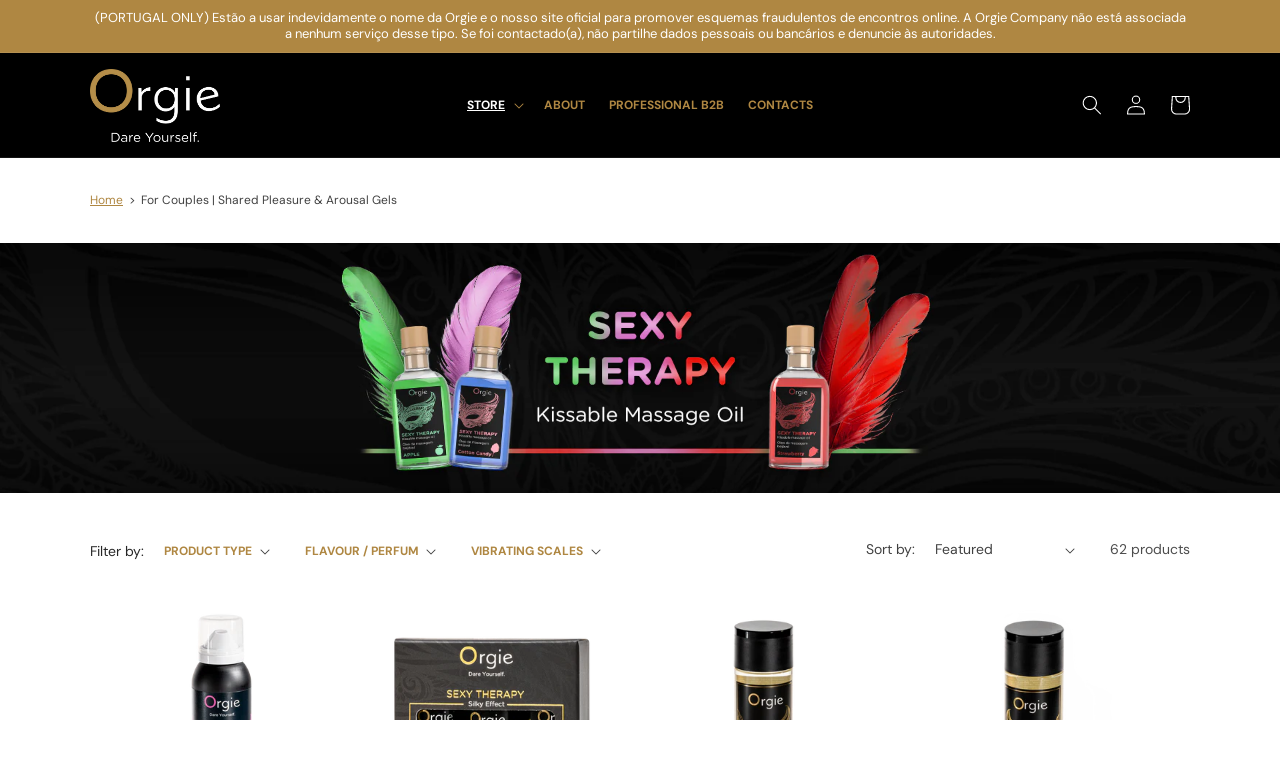

--- FILE ---
content_type: text/html; charset=utf-8
request_url: https://orgiecompany.com/en-us/collections/arousal-for-couples?page=3
body_size: 39428
content:
<!doctype html>
<html class="no-js" lang="en">
  <head>
    <meta charset="utf-8">
    <meta http-equiv="X-UA-Compatible" content="IE=edge">
    <meta name="viewport" content="width=device-width,initial-scale=1">
    <meta name="theme-color" content="">
    <link rel="canonical" href="https://orgiecompany.com/en-us/collections/arousal-for-couples?page=3">
    <link rel="preconnect" href="https://cdn.shopify.com" crossorigin><link rel="icon" type="image/png" href="//orgiecompany.com/cdn/shop/files/favicon.png?crop=center&height=32&v=1668161602&width=32"><link rel="preconnect" href="https://fonts.shopifycdn.com" crossorigin><title>
      For Couples | Shared Pleasure &amp; Arousal Gels
 &ndash; Page 3 &ndash; Orgie Company - B2C</title>

    
      <meta name="description" content="Enhance connection and intimacy with Orgie’s couples collection — kissable, warming, and vibrating gels designed for shared excitement and lasting pleasure.">
    

    

<meta property="og:site_name" content="Orgie Company - B2C">
<meta property="og:url" content="https://orgiecompany.com/en-us/collections/arousal-for-couples?page=3">
<meta property="og:title" content="For Couples | Shared Pleasure &amp; Arousal Gels">
<meta property="og:type" content="website">
<meta property="og:description" content="Enhance connection and intimacy with Orgie’s couples collection — kissable, warming, and vibrating gels designed for shared excitement and lasting pleasure."><meta property="og:image" content="http://orgiecompany.com/cdn/shop/collections/pexels-photo-1040824.webp?v=1704195892">
  <meta property="og:image:secure_url" content="https://orgiecompany.com/cdn/shop/collections/pexels-photo-1040824.webp?v=1704195892">
  <meta property="og:image:width" content="800">
  <meta property="og:image:height" content="800"><meta name="twitter:card" content="summary_large_image">
<meta name="twitter:title" content="For Couples | Shared Pleasure &amp; Arousal Gels">
<meta name="twitter:description" content="Enhance connection and intimacy with Orgie’s couples collection — kissable, warming, and vibrating gels designed for shared excitement and lasting pleasure.">


    <script src="//orgiecompany.com/cdn/shop/t/7/assets/global.js?v=149496944046504657681736765682" defer="defer"></script>
    <script>window.performance && window.performance.mark && window.performance.mark('shopify.content_for_header.start');</script><meta name="google-site-verification" content="dUrtsTC38yg9YtB8RNnYjVcCCZnx7qbTpaxahLpctnU">
<meta id="shopify-digital-wallet" name="shopify-digital-wallet" content="/67670409525/digital_wallets/dialog">
<meta name="shopify-checkout-api-token" content="0e614bf2b566de9075ba8835025dc790">
<meta id="in-context-paypal-metadata" data-shop-id="67670409525" data-venmo-supported="false" data-environment="production" data-locale="en_US" data-paypal-v4="true" data-currency="USD">
<link rel="alternate" type="application/atom+xml" title="Feed" href="/en-us/collections/arousal-for-couples.atom" />
<link rel="prev" href="/en-us/collections/arousal-for-couples?page=2">
<link rel="alternate" hreflang="x-default" href="https://orgiecompany.com/collections/arousal-for-couples?page=3">
<link rel="alternate" hreflang="en-US" href="https://orgiecompany.com/en-us/collections/arousal-for-couples?page=3">
<link rel="alternate" type="application/json+oembed" href="https://orgiecompany.com/en-us/collections/arousal-for-couples.oembed?page=3">
<script async="async" src="/checkouts/internal/preloads.js?locale=en-US"></script>
<link rel="preconnect" href="https://shop.app" crossorigin="anonymous">
<script async="async" src="https://shop.app/checkouts/internal/preloads.js?locale=en-US&shop_id=67670409525" crossorigin="anonymous"></script>
<script id="apple-pay-shop-capabilities" type="application/json">{"shopId":67670409525,"countryCode":"PT","currencyCode":"USD","merchantCapabilities":["supports3DS"],"merchantId":"gid:\/\/shopify\/Shop\/67670409525","merchantName":"Orgie Company - B2C","requiredBillingContactFields":["postalAddress","email"],"requiredShippingContactFields":["postalAddress","email"],"shippingType":"shipping","supportedNetworks":["visa","maestro","masterCard","amex"],"total":{"type":"pending","label":"Orgie Company - B2C","amount":"1.00"},"shopifyPaymentsEnabled":true,"supportsSubscriptions":true}</script>
<script id="shopify-features" type="application/json">{"accessToken":"0e614bf2b566de9075ba8835025dc790","betas":["rich-media-storefront-analytics"],"domain":"orgiecompany.com","predictiveSearch":true,"shopId":67670409525,"locale":"en"}</script>
<script>var Shopify = Shopify || {};
Shopify.shop = "orgie-b2c.myshopify.com";
Shopify.locale = "en";
Shopify.currency = {"active":"USD","rate":"1.1754174"};
Shopify.country = "US";
Shopify.theme = {"name":"Basicamente Live (v7) B2C","id":177455628631,"schema_name":"Basicamente Commerce","schema_version":"1.0","theme_store_id":887,"role":"main"};
Shopify.theme.handle = "null";
Shopify.theme.style = {"id":null,"handle":null};
Shopify.cdnHost = "orgiecompany.com/cdn";
Shopify.routes = Shopify.routes || {};
Shopify.routes.root = "/en-us/";</script>
<script type="module">!function(o){(o.Shopify=o.Shopify||{}).modules=!0}(window);</script>
<script>!function(o){function n(){var o=[];function n(){o.push(Array.prototype.slice.apply(arguments))}return n.q=o,n}var t=o.Shopify=o.Shopify||{};t.loadFeatures=n(),t.autoloadFeatures=n()}(window);</script>
<script>
  window.ShopifyPay = window.ShopifyPay || {};
  window.ShopifyPay.apiHost = "shop.app\/pay";
  window.ShopifyPay.redirectState = null;
</script>
<script id="shop-js-analytics" type="application/json">{"pageType":"collection"}</script>
<script defer="defer" async type="module" src="//orgiecompany.com/cdn/shopifycloud/shop-js/modules/v2/client.init-shop-cart-sync_D0dqhulL.en.esm.js"></script>
<script defer="defer" async type="module" src="//orgiecompany.com/cdn/shopifycloud/shop-js/modules/v2/chunk.common_CpVO7qML.esm.js"></script>
<script type="module">
  await import("//orgiecompany.com/cdn/shopifycloud/shop-js/modules/v2/client.init-shop-cart-sync_D0dqhulL.en.esm.js");
await import("//orgiecompany.com/cdn/shopifycloud/shop-js/modules/v2/chunk.common_CpVO7qML.esm.js");

  window.Shopify.SignInWithShop?.initShopCartSync?.({"fedCMEnabled":true,"windoidEnabled":true});

</script>
<script>
  window.Shopify = window.Shopify || {};
  if (!window.Shopify.featureAssets) window.Shopify.featureAssets = {};
  window.Shopify.featureAssets['shop-js'] = {"shop-cart-sync":["modules/v2/client.shop-cart-sync_D9bwt38V.en.esm.js","modules/v2/chunk.common_CpVO7qML.esm.js"],"init-fed-cm":["modules/v2/client.init-fed-cm_BJ8NPuHe.en.esm.js","modules/v2/chunk.common_CpVO7qML.esm.js"],"init-shop-email-lookup-coordinator":["modules/v2/client.init-shop-email-lookup-coordinator_pVrP2-kG.en.esm.js","modules/v2/chunk.common_CpVO7qML.esm.js"],"shop-cash-offers":["modules/v2/client.shop-cash-offers_CNh7FWN-.en.esm.js","modules/v2/chunk.common_CpVO7qML.esm.js","modules/v2/chunk.modal_DKF6x0Jh.esm.js"],"init-shop-cart-sync":["modules/v2/client.init-shop-cart-sync_D0dqhulL.en.esm.js","modules/v2/chunk.common_CpVO7qML.esm.js"],"init-windoid":["modules/v2/client.init-windoid_DaoAelzT.en.esm.js","modules/v2/chunk.common_CpVO7qML.esm.js"],"shop-toast-manager":["modules/v2/client.shop-toast-manager_1DND8Tac.en.esm.js","modules/v2/chunk.common_CpVO7qML.esm.js"],"pay-button":["modules/v2/client.pay-button_CFeQi1r6.en.esm.js","modules/v2/chunk.common_CpVO7qML.esm.js"],"shop-button":["modules/v2/client.shop-button_Ca94MDdQ.en.esm.js","modules/v2/chunk.common_CpVO7qML.esm.js"],"shop-login-button":["modules/v2/client.shop-login-button_DPYNfp1Z.en.esm.js","modules/v2/chunk.common_CpVO7qML.esm.js","modules/v2/chunk.modal_DKF6x0Jh.esm.js"],"avatar":["modules/v2/client.avatar_BTnouDA3.en.esm.js"],"shop-follow-button":["modules/v2/client.shop-follow-button_BMKh4nJE.en.esm.js","modules/v2/chunk.common_CpVO7qML.esm.js","modules/v2/chunk.modal_DKF6x0Jh.esm.js"],"init-customer-accounts-sign-up":["modules/v2/client.init-customer-accounts-sign-up_CJXi5kRN.en.esm.js","modules/v2/client.shop-login-button_DPYNfp1Z.en.esm.js","modules/v2/chunk.common_CpVO7qML.esm.js","modules/v2/chunk.modal_DKF6x0Jh.esm.js"],"init-shop-for-new-customer-accounts":["modules/v2/client.init-shop-for-new-customer-accounts_BoBxkgWu.en.esm.js","modules/v2/client.shop-login-button_DPYNfp1Z.en.esm.js","modules/v2/chunk.common_CpVO7qML.esm.js","modules/v2/chunk.modal_DKF6x0Jh.esm.js"],"init-customer-accounts":["modules/v2/client.init-customer-accounts_DCuDTzpR.en.esm.js","modules/v2/client.shop-login-button_DPYNfp1Z.en.esm.js","modules/v2/chunk.common_CpVO7qML.esm.js","modules/v2/chunk.modal_DKF6x0Jh.esm.js"],"checkout-modal":["modules/v2/client.checkout-modal_U_3e4VxF.en.esm.js","modules/v2/chunk.common_CpVO7qML.esm.js","modules/v2/chunk.modal_DKF6x0Jh.esm.js"],"lead-capture":["modules/v2/client.lead-capture_DEgn0Z8u.en.esm.js","modules/v2/chunk.common_CpVO7qML.esm.js","modules/v2/chunk.modal_DKF6x0Jh.esm.js"],"shop-login":["modules/v2/client.shop-login_CoM5QKZ_.en.esm.js","modules/v2/chunk.common_CpVO7qML.esm.js","modules/v2/chunk.modal_DKF6x0Jh.esm.js"],"payment-terms":["modules/v2/client.payment-terms_BmrqWn8r.en.esm.js","modules/v2/chunk.common_CpVO7qML.esm.js","modules/v2/chunk.modal_DKF6x0Jh.esm.js"]};
</script>
<script>(function() {
  var isLoaded = false;
  function asyncLoad() {
    if (isLoaded) return;
    isLoaded = true;
    var urls = ["https:\/\/av-northern-apps.com\/js\/agecheckerplus_mG35tH2eGxRu7PQW.js?shop=orgie-b2c.myshopify.com"];
    for (var i = 0; i < urls.length; i++) {
      var s = document.createElement('script');
      s.type = 'text/javascript';
      s.async = true;
      s.src = urls[i];
      var x = document.getElementsByTagName('script')[0];
      x.parentNode.insertBefore(s, x);
    }
  };
  if(window.attachEvent) {
    window.attachEvent('onload', asyncLoad);
  } else {
    window.addEventListener('load', asyncLoad, false);
  }
})();</script>
<script id="__st">var __st={"a":67670409525,"offset":0,"reqid":"673359d2-0953-406e-9ccc-377fe7e1351a-1764018536","pageurl":"orgiecompany.com\/en-us\/collections\/arousal-for-couples?page=3","u":"177073f4bb88","p":"collection","rtyp":"collection","rid":428500549941};</script>
<script>window.ShopifyPaypalV4VisibilityTracking = true;</script>
<script id="captcha-bootstrap">!function(){'use strict';const t='contact',e='account',n='new_comment',o=[[t,t],['blogs',n],['comments',n],[t,'customer']],c=[[e,'customer_login'],[e,'guest_login'],[e,'recover_customer_password'],[e,'create_customer']],r=t=>t.map((([t,e])=>`form[action*='/${t}']:not([data-nocaptcha='true']) input[name='form_type'][value='${e}']`)).join(','),a=t=>()=>t?[...document.querySelectorAll(t)].map((t=>t.form)):[];function s(){const t=[...o],e=r(t);return a(e)}const i='password',u='form_key',d=['recaptcha-v3-token','g-recaptcha-response','h-captcha-response',i],f=()=>{try{return window.sessionStorage}catch{return}},m='__shopify_v',_=t=>t.elements[u];function p(t,e,n=!1){try{const o=window.sessionStorage,c=JSON.parse(o.getItem(e)),{data:r}=function(t){const{data:e,action:n}=t;return t[m]||n?{data:e,action:n}:{data:t,action:n}}(c);for(const[e,n]of Object.entries(r))t.elements[e]&&(t.elements[e].value=n);n&&o.removeItem(e)}catch(o){console.error('form repopulation failed',{error:o})}}const l='form_type',E='cptcha';function T(t){t.dataset[E]=!0}const w=window,h=w.document,L='Shopify',v='ce_forms',y='captcha';let A=!1;((t,e)=>{const n=(g='f06e6c50-85a8-45c8-87d0-21a2b65856fe',I='https://cdn.shopify.com/shopifycloud/storefront-forms-hcaptcha/ce_storefront_forms_captcha_hcaptcha.v1.5.2.iife.js',D={infoText:'Protected by hCaptcha',privacyText:'Privacy',termsText:'Terms'},(t,e,n)=>{const o=w[L][v],c=o.bindForm;if(c)return c(t,g,e,D).then(n);var r;o.q.push([[t,g,e,D],n]),r=I,A||(h.body.append(Object.assign(h.createElement('script'),{id:'captcha-provider',async:!0,src:r})),A=!0)});var g,I,D;w[L]=w[L]||{},w[L][v]=w[L][v]||{},w[L][v].q=[],w[L][y]=w[L][y]||{},w[L][y].protect=function(t,e){n(t,void 0,e),T(t)},Object.freeze(w[L][y]),function(t,e,n,w,h,L){const[v,y,A,g]=function(t,e,n){const i=e?o:[],u=t?c:[],d=[...i,...u],f=r(d),m=r(i),_=r(d.filter((([t,e])=>n.includes(e))));return[a(f),a(m),a(_),s()]}(w,h,L),I=t=>{const e=t.target;return e instanceof HTMLFormElement?e:e&&e.form},D=t=>v().includes(t);t.addEventListener('submit',(t=>{const e=I(t);if(!e)return;const n=D(e)&&!e.dataset.hcaptchaBound&&!e.dataset.recaptchaBound,o=_(e),c=g().includes(e)&&(!o||!o.value);(n||c)&&t.preventDefault(),c&&!n&&(function(t){try{if(!f())return;!function(t){const e=f();if(!e)return;const n=_(t);if(!n)return;const o=n.value;o&&e.removeItem(o)}(t);const e=Array.from(Array(32),(()=>Math.random().toString(36)[2])).join('');!function(t,e){_(t)||t.append(Object.assign(document.createElement('input'),{type:'hidden',name:u})),t.elements[u].value=e}(t,e),function(t,e){const n=f();if(!n)return;const o=[...t.querySelectorAll(`input[type='${i}']`)].map((({name:t})=>t)),c=[...d,...o],r={};for(const[a,s]of new FormData(t).entries())c.includes(a)||(r[a]=s);n.setItem(e,JSON.stringify({[m]:1,action:t.action,data:r}))}(t,e)}catch(e){console.error('failed to persist form',e)}}(e),e.submit())}));const S=(t,e)=>{t&&!t.dataset[E]&&(n(t,e.some((e=>e===t))),T(t))};for(const o of['focusin','change'])t.addEventListener(o,(t=>{const e=I(t);D(e)&&S(e,y())}));const B=e.get('form_key'),M=e.get(l),P=B&&M;t.addEventListener('DOMContentLoaded',(()=>{const t=y();if(P)for(const e of t)e.elements[l].value===M&&p(e,B);[...new Set([...A(),...v().filter((t=>'true'===t.dataset.shopifyCaptcha))])].forEach((e=>S(e,t)))}))}(h,new URLSearchParams(w.location.search),n,t,e,['guest_login'])})(!0,!0)}();</script>
<script integrity="sha256-52AcMU7V7pcBOXWImdc/TAGTFKeNjmkeM1Pvks/DTgc=" data-source-attribution="shopify.loadfeatures" defer="defer" src="//orgiecompany.com/cdn/shopifycloud/storefront/assets/storefront/load_feature-81c60534.js" crossorigin="anonymous"></script>
<script crossorigin="anonymous" defer="defer" src="//orgiecompany.com/cdn/shopifycloud/storefront/assets/shopify_pay/storefront-65b4c6d7.js?v=20250812"></script>
<script data-source-attribution="shopify.dynamic_checkout.dynamic.init">var Shopify=Shopify||{};Shopify.PaymentButton=Shopify.PaymentButton||{isStorefrontPortableWallets:!0,init:function(){window.Shopify.PaymentButton.init=function(){};var t=document.createElement("script");t.src="https://orgiecompany.com/cdn/shopifycloud/portable-wallets/latest/portable-wallets.en.js",t.type="module",document.head.appendChild(t)}};
</script>
<script data-source-attribution="shopify.dynamic_checkout.buyer_consent">
  function portableWalletsHideBuyerConsent(e){var t=document.getElementById("shopify-buyer-consent"),n=document.getElementById("shopify-subscription-policy-button");t&&n&&(t.classList.add("hidden"),t.setAttribute("aria-hidden","true"),n.removeEventListener("click",e))}function portableWalletsShowBuyerConsent(e){var t=document.getElementById("shopify-buyer-consent"),n=document.getElementById("shopify-subscription-policy-button");t&&n&&(t.classList.remove("hidden"),t.removeAttribute("aria-hidden"),n.addEventListener("click",e))}window.Shopify?.PaymentButton&&(window.Shopify.PaymentButton.hideBuyerConsent=portableWalletsHideBuyerConsent,window.Shopify.PaymentButton.showBuyerConsent=portableWalletsShowBuyerConsent);
</script>
<script data-source-attribution="shopify.dynamic_checkout.cart.bootstrap">document.addEventListener("DOMContentLoaded",(function(){function t(){return document.querySelector("shopify-accelerated-checkout-cart, shopify-accelerated-checkout")}if(t())Shopify.PaymentButton.init();else{new MutationObserver((function(e,n){t()&&(Shopify.PaymentButton.init(),n.disconnect())})).observe(document.body,{childList:!0,subtree:!0})}}));
</script>
<script id='scb4127' type='text/javascript' async='' src='https://orgiecompany.com/cdn/shopifycloud/privacy-banner/storefront-banner.js'></script><link id="shopify-accelerated-checkout-styles" rel="stylesheet" media="screen" href="https://orgiecompany.com/cdn/shopifycloud/portable-wallets/latest/accelerated-checkout-backwards-compat.css" crossorigin="anonymous">
<style id="shopify-accelerated-checkout-cart">
        #shopify-buyer-consent {
  margin-top: 1em;
  display: inline-block;
  width: 100%;
}

#shopify-buyer-consent.hidden {
  display: none;
}

#shopify-subscription-policy-button {
  background: none;
  border: none;
  padding: 0;
  text-decoration: underline;
  font-size: inherit;
  cursor: pointer;
}

#shopify-subscription-policy-button::before {
  box-shadow: none;
}

      </style>
<script id="sections-script" data-sections="header,footer" defer="defer" src="//orgiecompany.com/cdn/shop/t/7/compiled_assets/scripts.js?1047"></script>
<script>window.performance && window.performance.mark && window.performance.mark('shopify.content_for_header.end');</script>


    <style data-shopify>
      @font-face {
  font-family: "DM Sans";
  font-weight: 400;
  font-style: normal;
  font-display: swap;
  src: url("//orgiecompany.com/cdn/fonts/dm_sans/dmsans_n4.ec80bd4dd7e1a334c969c265873491ae56018d72.woff2") format("woff2"),
       url("//orgiecompany.com/cdn/fonts/dm_sans/dmsans_n4.87bdd914d8a61247b911147ae68e754d695c58a6.woff") format("woff");
}

      @font-face {
  font-family: "DM Sans";
  font-weight: 700;
  font-style: normal;
  font-display: swap;
  src: url("//orgiecompany.com/cdn/fonts/dm_sans/dmsans_n7.97e21d81502002291ea1de8aefb79170c6946ce5.woff2") format("woff2"),
       url("//orgiecompany.com/cdn/fonts/dm_sans/dmsans_n7.af5c214f5116410ca1d53a2090665620e78e2e1b.woff") format("woff");
}

      @font-face {
  font-family: "DM Sans";
  font-weight: 400;
  font-style: italic;
  font-display: swap;
  src: url("//orgiecompany.com/cdn/fonts/dm_sans/dmsans_i4.b8fe05e69ee95d5a53155c346957d8cbf5081c1a.woff2") format("woff2"),
       url("//orgiecompany.com/cdn/fonts/dm_sans/dmsans_i4.403fe28ee2ea63e142575c0aa47684d65f8c23a0.woff") format("woff");
}

      @font-face {
  font-family: "DM Sans";
  font-weight: 700;
  font-style: italic;
  font-display: swap;
  src: url("//orgiecompany.com/cdn/fonts/dm_sans/dmsans_i7.52b57f7d7342eb7255084623d98ab83fd96e7f9b.woff2") format("woff2"),
       url("//orgiecompany.com/cdn/fonts/dm_sans/dmsans_i7.d5e14ef18a1d4a8ce78a4187580b4eb1759c2eda.woff") format("woff");
}

      @font-face {
  font-family: "DM Sans";
  font-weight: 400;
  font-style: normal;
  font-display: swap;
  src: url("//orgiecompany.com/cdn/fonts/dm_sans/dmsans_n4.ec80bd4dd7e1a334c969c265873491ae56018d72.woff2") format("woff2"),
       url("//orgiecompany.com/cdn/fonts/dm_sans/dmsans_n4.87bdd914d8a61247b911147ae68e754d695c58a6.woff") format("woff");
}


      :root {
        --font-body-family: "DM Sans", sans-serif;
        --font-body-style: normal;
        --font-body-weight: 400;
        --font-body-weight-bold: 700;

        --font-heading-family: "DM Sans", sans-serif;
        --font-heading-style: normal;
        --font-heading-weight: 400;

        --font-body-scale: 1.0;
        --font-heading-scale: 1.0;

        --color-base-text: 0, 0, 0;
        --color-shadow: 0, 0, 0;
        --color-base-background-1: 255, 255, 255;
        --color-base-background-2: 48, 48, 48;
        --color-base-solid-button-labels: 255, 255, 255;
        --color-base-outline-button-labels: 175, 135, 66;
        --color-base-accent-1: 0, 0, 0;
        --color-base-accent-2: 175, 135, 66;
        --color-base-accent-3: 48, 48, 48;
        --payment-terms-background-color: #ffffff;

        --gradient-base-background-1: #ffffff;
        --gradient-base-background-2: #303030;
        --gradient-base-accent-1: #000000;
        --gradient-base-accent-2: #af8742;
        --gradient-base-accent-3: #303030;

        --media-padding: px;
        --media-border-opacity: 0.05;
        --media-border-width: 0px;
        --media-radius: 0px;
        --media-shadow-opacity: 0.0;
        --media-shadow-horizontal-offset: 0px;
        --media-shadow-vertical-offset: 4px;
        --media-shadow-blur-radius: 5px;
        --media-shadow-visible: 0;

        --page-width: 120rem;
        --page-width-margin: 0rem;

        --product-card-image-padding: 0.0rem;
        --product-card-corner-radius: 0.0rem;
        --product-card-text-alignment: left;
        --product-card-border-width: 0.0rem;
        --product-card-border-opacity: 0.1;
        --product-card-shadow-opacity: 0.0;
        --product-card-shadow-visible: 0;
        --product-card-shadow-horizontal-offset: 0.0rem;
        --product-card-shadow-vertical-offset: 0.4rem;
        --product-card-shadow-blur-radius: 0.5rem;

        --collection-card-image-padding: 0.0rem;
        --collection-card-corner-radius: 0.0rem;
        --collection-card-text-alignment: left;
        --collection-card-border-width: 0.0rem;
        --collection-card-border-opacity: 0.1;
        --collection-card-shadow-opacity: 0.0;
        --collection-card-shadow-visible: 0;
        --collection-card-shadow-horizontal-offset: 0.0rem;
        --collection-card-shadow-vertical-offset: 0.4rem;
        --collection-card-shadow-blur-radius: 0.5rem;

        --blog-card-image-padding: 0.0rem;
        --blog-card-corner-radius: 0.0rem;
        --blog-card-text-alignment: left;
        --blog-card-border-width: 0.0rem;
        --blog-card-border-opacity: 0.1;
        --blog-card-shadow-opacity: 0.0;
        --blog-card-shadow-visible: 0;
        --blog-card-shadow-horizontal-offset: 0.0rem;
        --blog-card-shadow-vertical-offset: 0.4rem;
        --blog-card-shadow-blur-radius: 0.5rem;

        --badge-corner-radius: 0.0rem;

        --popup-border-width: 1px;
        --popup-border-opacity: 0.1;
        --popup-corner-radius: 0px;
        --popup-shadow-opacity: 0.0;
        --popup-shadow-horizontal-offset: 0px;
        --popup-shadow-vertical-offset: 4px;
        --popup-shadow-blur-radius: 5px;

        --drawer-border-width: 1px;
        --drawer-border-opacity: 0.1;
        --drawer-shadow-opacity: 0.0;
        --drawer-shadow-horizontal-offset: 0px;
        --drawer-shadow-vertical-offset: 4px;
        --drawer-shadow-blur-radius: 5px;

        --spacing-sections-desktop: 0px;
        --spacing-sections-mobile: 0px;

        --grid-desktop-vertical-spacing: 8px;
        --grid-desktop-horizontal-spacing: 8px;
        --grid-mobile-vertical-spacing: 4px;
        --grid-mobile-horizontal-spacing: 4px;

        --text-boxes-border-opacity: 0.1;
        --text-boxes-border-width: 0px;
        --text-boxes-radius: 0px;
        --text-boxes-shadow-opacity: 0.0;
        --text-boxes-shadow-visible: 0;
        --text-boxes-shadow-horizontal-offset: 0px;
        --text-boxes-shadow-vertical-offset: 4px;
        --text-boxes-shadow-blur-radius: 5px;

        --buttons-radius: 0px;
        --buttons-radius-outset: 0px;
        --buttons-border-width: 1px;
        --buttons-border-opacity: 1.0;
        --buttons-shadow-opacity: 0.0;
        --buttons-shadow-visible: 0;
        --buttons-shadow-horizontal-offset: 0px;
        --buttons-shadow-vertical-offset: 4px;
        --buttons-shadow-blur-radius: 5px;
        --buttons-border-offset: 0px;

        --inputs-radius: 0px;
        --inputs-border-width: 1px;
        --inputs-border-opacity: 0.55;
        --inputs-shadow-opacity: 0.0;
        --inputs-shadow-horizontal-offset: 0px;
        --inputs-margin-offset: 0px;
        --inputs-shadow-vertical-offset: 4px;
        --inputs-shadow-blur-radius: 5px;
        --inputs-radius-outset: 0px;

        --variant-pills-radius: 0px;
        --variant-pills-border-width: 1px;
        --variant-pills-border-opacity: 0.55;
        --variant-pills-shadow-opacity: 0.0;
        --variant-pills-shadow-horizontal-offset: 0px;
        --variant-pills-shadow-vertical-offset: 4px;
        --variant-pills-shadow-blur-radius: 5px;
      }

      *,
      *::before,
      *::after {
        box-sizing: inherit;
      }

      html {
        box-sizing: border-box;
        font-size: calc(var(--font-body-scale) * 62.5%);
        height: 100%;
      }

      body {
        display: grid;
        grid-template-rows: auto auto 1fr auto;
        grid-template-columns: 100%;
        min-height: 100%;
        margin: 0;
        font-size: 1.5rem;
        line-height: calc(1 + 0.8 / var(--font-body-scale));
        font-family: var(--font-body-family);
        font-style: var(--font-body-style);
        font-weight: var(--font-body-weight);
      }

      @media screen and (min-width: 750px) {
        body {
          font-size: 1.6rem;
        }
      }
    </style>

    <link href="//orgiecompany.com/cdn/shop/t/7/assets/base.css?v=64730450548926639431736765682" rel="stylesheet" type="text/css" media="all" />
<link rel="preload" as="font" href="//orgiecompany.com/cdn/fonts/dm_sans/dmsans_n4.ec80bd4dd7e1a334c969c265873491ae56018d72.woff2" type="font/woff2" crossorigin><link rel="preload" as="font" href="//orgiecompany.com/cdn/fonts/dm_sans/dmsans_n4.ec80bd4dd7e1a334c969c265873491ae56018d72.woff2" type="font/woff2" crossorigin><link rel="stylesheet" href="//orgiecompany.com/cdn/shop/t/7/assets/component-predictive-search.css?v=83512081251802922551736765682" media="print" onload="this.media='all'"><script>document.documentElement.className = document.documentElement.className.replace('no-js', 'js');
    if (Shopify.designMode) {
      document.documentElement.classList.add('shopify-design-mode');
    }
    </script>
    <!-- Start of ManyContacts.com Widget -->
  <script>(function(d,s,a,b,c,p,m,x){
    var f=d.getElementsByTagName(s)[0],j=d.createElement(s);
    j.async=true;j.src='https://widget.manycontacts.com/widget.js?a='+a+'&b='+b+'&c='+c+'&p='+p+'&m='+m+'&x='+x;
    f.parentNode.insertBefore(j,f);
  })(document,'script','742271b0-cff7-46b6-9a8a-811f6f949bf9','34','351966092430','bottom-left','no-consent','en');</script>
<!-- End of ManyContacts.com Widget -->
  <!-- BEGIN app block: shopify://apps/consentmo-gdpr/blocks/gdpr_cookie_consent/4fbe573f-a377-4fea-9801-3ee0858cae41 -->


<!-- END app block --><script src="https://cdn.shopify.com/extensions/019ab616-9e30-759c-a9f6-bee62f656ed1/consentmo-gdpr-492/assets/consentmo_cookie_consent.js" type="text/javascript" defer="defer"></script>
<link href="https://monorail-edge.shopifysvc.com" rel="dns-prefetch">
<script>(function(){if ("sendBeacon" in navigator && "performance" in window) {try {var session_token_from_headers = performance.getEntriesByType('navigation')[0].serverTiming.find(x => x.name == '_s').description;} catch {var session_token_from_headers = undefined;}var session_cookie_matches = document.cookie.match(/_shopify_s=([^;]*)/);var session_token_from_cookie = session_cookie_matches && session_cookie_matches.length === 2 ? session_cookie_matches[1] : "";var session_token = session_token_from_headers || session_token_from_cookie || "";function handle_abandonment_event(e) {var entries = performance.getEntries().filter(function(entry) {return /monorail-edge.shopifysvc.com/.test(entry.name);});if (!window.abandonment_tracked && entries.length === 0) {window.abandonment_tracked = true;var currentMs = Date.now();var navigation_start = performance.timing.navigationStart;var payload = {shop_id: 67670409525,url: window.location.href,navigation_start,duration: currentMs - navigation_start,session_token,page_type: "collection"};window.navigator.sendBeacon("https://monorail-edge.shopifysvc.com/v1/produce", JSON.stringify({schema_id: "online_store_buyer_site_abandonment/1.1",payload: payload,metadata: {event_created_at_ms: currentMs,event_sent_at_ms: currentMs}}));}}window.addEventListener('pagehide', handle_abandonment_event);}}());</script>
<script id="web-pixels-manager-setup">(function e(e,d,r,n,o){if(void 0===o&&(o={}),!Boolean(null===(a=null===(i=window.Shopify)||void 0===i?void 0:i.analytics)||void 0===a?void 0:a.replayQueue)){var i,a;window.Shopify=window.Shopify||{};var t=window.Shopify;t.analytics=t.analytics||{};var s=t.analytics;s.replayQueue=[],s.publish=function(e,d,r){return s.replayQueue.push([e,d,r]),!0};try{self.performance.mark("wpm:start")}catch(e){}var l=function(){var e={modern:/Edge?\/(1{2}[4-9]|1[2-9]\d|[2-9]\d{2}|\d{4,})\.\d+(\.\d+|)|Firefox\/(1{2}[4-9]|1[2-9]\d|[2-9]\d{2}|\d{4,})\.\d+(\.\d+|)|Chrom(ium|e)\/(9{2}|\d{3,})\.\d+(\.\d+|)|(Maci|X1{2}).+ Version\/(15\.\d+|(1[6-9]|[2-9]\d|\d{3,})\.\d+)([,.]\d+|)( \(\w+\)|)( Mobile\/\w+|) Safari\/|Chrome.+OPR\/(9{2}|\d{3,})\.\d+\.\d+|(CPU[ +]OS|iPhone[ +]OS|CPU[ +]iPhone|CPU IPhone OS|CPU iPad OS)[ +]+(15[._]\d+|(1[6-9]|[2-9]\d|\d{3,})[._]\d+)([._]\d+|)|Android:?[ /-](13[3-9]|1[4-9]\d|[2-9]\d{2}|\d{4,})(\.\d+|)(\.\d+|)|Android.+Firefox\/(13[5-9]|1[4-9]\d|[2-9]\d{2}|\d{4,})\.\d+(\.\d+|)|Android.+Chrom(ium|e)\/(13[3-9]|1[4-9]\d|[2-9]\d{2}|\d{4,})\.\d+(\.\d+|)|SamsungBrowser\/([2-9]\d|\d{3,})\.\d+/,legacy:/Edge?\/(1[6-9]|[2-9]\d|\d{3,})\.\d+(\.\d+|)|Firefox\/(5[4-9]|[6-9]\d|\d{3,})\.\d+(\.\d+|)|Chrom(ium|e)\/(5[1-9]|[6-9]\d|\d{3,})\.\d+(\.\d+|)([\d.]+$|.*Safari\/(?![\d.]+ Edge\/[\d.]+$))|(Maci|X1{2}).+ Version\/(10\.\d+|(1[1-9]|[2-9]\d|\d{3,})\.\d+)([,.]\d+|)( \(\w+\)|)( Mobile\/\w+|) Safari\/|Chrome.+OPR\/(3[89]|[4-9]\d|\d{3,})\.\d+\.\d+|(CPU[ +]OS|iPhone[ +]OS|CPU[ +]iPhone|CPU IPhone OS|CPU iPad OS)[ +]+(10[._]\d+|(1[1-9]|[2-9]\d|\d{3,})[._]\d+)([._]\d+|)|Android:?[ /-](13[3-9]|1[4-9]\d|[2-9]\d{2}|\d{4,})(\.\d+|)(\.\d+|)|Mobile Safari.+OPR\/([89]\d|\d{3,})\.\d+\.\d+|Android.+Firefox\/(13[5-9]|1[4-9]\d|[2-9]\d{2}|\d{4,})\.\d+(\.\d+|)|Android.+Chrom(ium|e)\/(13[3-9]|1[4-9]\d|[2-9]\d{2}|\d{4,})\.\d+(\.\d+|)|Android.+(UC? ?Browser|UCWEB|U3)[ /]?(15\.([5-9]|\d{2,})|(1[6-9]|[2-9]\d|\d{3,})\.\d+)\.\d+|SamsungBrowser\/(5\.\d+|([6-9]|\d{2,})\.\d+)|Android.+MQ{2}Browser\/(14(\.(9|\d{2,})|)|(1[5-9]|[2-9]\d|\d{3,})(\.\d+|))(\.\d+|)|K[Aa][Ii]OS\/(3\.\d+|([4-9]|\d{2,})\.\d+)(\.\d+|)/},d=e.modern,r=e.legacy,n=navigator.userAgent;return n.match(d)?"modern":n.match(r)?"legacy":"unknown"}(),u="modern"===l?"modern":"legacy",c=(null!=n?n:{modern:"",legacy:""})[u],f=function(e){return[e.baseUrl,"/wpm","/b",e.hashVersion,"modern"===e.buildTarget?"m":"l",".js"].join("")}({baseUrl:d,hashVersion:r,buildTarget:u}),m=function(e){var d=e.version,r=e.bundleTarget,n=e.surface,o=e.pageUrl,i=e.monorailEndpoint;return{emit:function(e){var a=e.status,t=e.errorMsg,s=(new Date).getTime(),l=JSON.stringify({metadata:{event_sent_at_ms:s},events:[{schema_id:"web_pixels_manager_load/3.1",payload:{version:d,bundle_target:r,page_url:o,status:a,surface:n,error_msg:t},metadata:{event_created_at_ms:s}}]});if(!i)return console&&console.warn&&console.warn("[Web Pixels Manager] No Monorail endpoint provided, skipping logging."),!1;try{return self.navigator.sendBeacon.bind(self.navigator)(i,l)}catch(e){}var u=new XMLHttpRequest;try{return u.open("POST",i,!0),u.setRequestHeader("Content-Type","text/plain"),u.send(l),!0}catch(e){return console&&console.warn&&console.warn("[Web Pixels Manager] Got an unhandled error while logging to Monorail."),!1}}}}({version:r,bundleTarget:l,surface:e.surface,pageUrl:self.location.href,monorailEndpoint:e.monorailEndpoint});try{o.browserTarget=l,function(e){var d=e.src,r=e.async,n=void 0===r||r,o=e.onload,i=e.onerror,a=e.sri,t=e.scriptDataAttributes,s=void 0===t?{}:t,l=document.createElement("script"),u=document.querySelector("head"),c=document.querySelector("body");if(l.async=n,l.src=d,a&&(l.integrity=a,l.crossOrigin="anonymous"),s)for(var f in s)if(Object.prototype.hasOwnProperty.call(s,f))try{l.dataset[f]=s[f]}catch(e){}if(o&&l.addEventListener("load",o),i&&l.addEventListener("error",i),u)u.appendChild(l);else{if(!c)throw new Error("Did not find a head or body element to append the script");c.appendChild(l)}}({src:f,async:!0,onload:function(){if(!function(){var e,d;return Boolean(null===(d=null===(e=window.Shopify)||void 0===e?void 0:e.analytics)||void 0===d?void 0:d.initialized)}()){var d=window.webPixelsManager.init(e)||void 0;if(d){var r=window.Shopify.analytics;r.replayQueue.forEach((function(e){var r=e[0],n=e[1],o=e[2];d.publishCustomEvent(r,n,o)})),r.replayQueue=[],r.publish=d.publishCustomEvent,r.visitor=d.visitor,r.initialized=!0}}},onerror:function(){return m.emit({status:"failed",errorMsg:"".concat(f," has failed to load")})},sri:function(e){var d=/^sha384-[A-Za-z0-9+/=]+$/;return"string"==typeof e&&d.test(e)}(c)?c:"",scriptDataAttributes:o}),m.emit({status:"loading"})}catch(e){m.emit({status:"failed",errorMsg:(null==e?void 0:e.message)||"Unknown error"})}}})({shopId: 67670409525,storefrontBaseUrl: "https://orgiecompany.com",extensionsBaseUrl: "https://extensions.shopifycdn.com/cdn/shopifycloud/web-pixels-manager",monorailEndpoint: "https://monorail-edge.shopifysvc.com/unstable/produce_batch",surface: "storefront-renderer",enabledBetaFlags: ["2dca8a86"],webPixelsConfigList: [{"id":"966656343","configuration":"{\"config\":\"{\\\"pixel_id\\\":\\\"G-7L7TC0BC24\\\",\\\"target_country\\\":\\\"PT\\\",\\\"gtag_events\\\":[{\\\"type\\\":\\\"begin_checkout\\\",\\\"action_label\\\":\\\"G-7L7TC0BC24\\\"},{\\\"type\\\":\\\"search\\\",\\\"action_label\\\":\\\"G-7L7TC0BC24\\\"},{\\\"type\\\":\\\"view_item\\\",\\\"action_label\\\":[\\\"G-7L7TC0BC24\\\",\\\"MC-2BB5HKDNN5\\\"]},{\\\"type\\\":\\\"purchase\\\",\\\"action_label\\\":[\\\"G-7L7TC0BC24\\\",\\\"MC-2BB5HKDNN5\\\"]},{\\\"type\\\":\\\"page_view\\\",\\\"action_label\\\":[\\\"G-7L7TC0BC24\\\",\\\"MC-2BB5HKDNN5\\\"]},{\\\"type\\\":\\\"add_payment_info\\\",\\\"action_label\\\":\\\"G-7L7TC0BC24\\\"},{\\\"type\\\":\\\"add_to_cart\\\",\\\"action_label\\\":\\\"G-7L7TC0BC24\\\"}],\\\"enable_monitoring_mode\\\":false}\"}","eventPayloadVersion":"v1","runtimeContext":"OPEN","scriptVersion":"b2a88bafab3e21179ed38636efcd8a93","type":"APP","apiClientId":1780363,"privacyPurposes":[],"dataSharingAdjustments":{"protectedCustomerApprovalScopes":["read_customer_address","read_customer_email","read_customer_name","read_customer_personal_data","read_customer_phone"]}},{"id":"328171863","configuration":"{\"subdomain\": \"orgie-b2c\"}","eventPayloadVersion":"v1","runtimeContext":"STRICT","scriptVersion":"40b9fefc047021d8efd6c10cbce0589a","type":"APP","apiClientId":1615517,"privacyPurposes":["ANALYTICS","MARKETING","SALE_OF_DATA"],"dataSharingAdjustments":{"protectedCustomerApprovalScopes":["read_customer_address","read_customer_email","read_customer_name","read_customer_personal_data","read_customer_phone"]}},{"id":"shopify-app-pixel","configuration":"{}","eventPayloadVersion":"v1","runtimeContext":"STRICT","scriptVersion":"0450","apiClientId":"shopify-pixel","type":"APP","privacyPurposes":["ANALYTICS","MARKETING"]},{"id":"shopify-custom-pixel","eventPayloadVersion":"v1","runtimeContext":"LAX","scriptVersion":"0450","apiClientId":"shopify-pixel","type":"CUSTOM","privacyPurposes":["ANALYTICS","MARKETING"]}],isMerchantRequest: false,initData: {"shop":{"name":"Orgie Company - B2C","paymentSettings":{"currencyCode":"EUR"},"myshopifyDomain":"orgie-b2c.myshopify.com","countryCode":"PT","storefrontUrl":"https:\/\/orgiecompany.com\/en-us"},"customer":null,"cart":null,"checkout":null,"productVariants":[],"purchasingCompany":null},},"https://orgiecompany.com/cdn","ae1676cfwd2530674p4253c800m34e853cb",{"modern":"","legacy":""},{"shopId":"67670409525","storefrontBaseUrl":"https:\/\/orgiecompany.com","extensionBaseUrl":"https:\/\/extensions.shopifycdn.com\/cdn\/shopifycloud\/web-pixels-manager","surface":"storefront-renderer","enabledBetaFlags":"[\"2dca8a86\"]","isMerchantRequest":"false","hashVersion":"ae1676cfwd2530674p4253c800m34e853cb","publish":"custom","events":"[[\"page_viewed\",{}],[\"collection_viewed\",{\"collection\":{\"id\":\"428500549941\",\"title\":\"For Couples | Shared Pleasure \u0026 Arousal Gels\",\"productVariants\":[{\"price\":{\"amount\":36.0,\"currencyCode\":\"USD\"},\"product\":{\"title\":\"Acqua Croccante Passion Fruit\",\"vendor\":\"ORGIE\",\"id\":\"8018824397109\",\"untranslatedTitle\":\"Acqua Croccante Passion Fruit\",\"url\":\"\/en-us\/products\/acqua-croccante-passion-fruit\",\"type\":\"Massage And Play\"},\"id\":\"44048600203573\",\"image\":{\"src\":\"\/\/orgiecompany.com\/cdn\/shop\/products\/PassionFruitTransparente_1.png?v=1675680144\"},\"sku\":\"17007\",\"title\":\"Default Title\",\"untranslatedTitle\":\"Default Title\"},{\"price\":{\"amount\":47.0,\"currencyCode\":\"USD\"},\"product\":{\"title\":\"Sexy Therapy Mini Size Collection\",\"vendor\":\"ORGIE\",\"id\":\"8018824003893\",\"untranslatedTitle\":\"Sexy Therapy Mini Size Collection\",\"url\":\"\/en-us\/products\/sexy-therapy-mini-size-collection\",\"type\":\"Massage And Play\"},\"id\":\"44048598466869\",\"image\":{\"src\":\"\/\/orgiecompany.com\/cdn\/shop\/files\/tantriccaiva_transparente.png?v=1688649769\"},\"sku\":\"17137\",\"title\":\"Default Title\",\"untranslatedTitle\":\"Default Title\"},{\"price\":{\"amount\":45.0,\"currencyCode\":\"USD\"},\"product\":{\"title\":\"Sexy Therapy Amor\",\"vendor\":\"ORGIE\",\"id\":\"8018824069429\",\"untranslatedTitle\":\"Sexy Therapy Amor\",\"url\":\"\/en-us\/products\/sexy-therapy-amor\",\"type\":\"Massage And Play\"},\"id\":\"44048598532405\",\"image\":{\"src\":\"\/\/orgiecompany.com\/cdn\/shop\/products\/AmorTransparente_1.png?v=1675686870\"},\"sku\":\"21043\",\"title\":\"Default Title\",\"untranslatedTitle\":\"Default Title\"},{\"price\":{\"amount\":45.0,\"currencyCode\":\"USD\"},\"product\":{\"title\":\"Sexy Therapy Aphrodisiac\",\"vendor\":\"ORGIE\",\"id\":\"8018824134965\",\"untranslatedTitle\":\"Sexy Therapy Aphrodisiac\",\"url\":\"\/en-us\/products\/sexy-therapy-aphrodisiac\",\"type\":\"Massage And Play\"},\"id\":\"44048598892853\",\"image\":{\"src\":\"\/\/orgiecompany.com\/cdn\/shop\/products\/AphrodisiacTransparente_1.png?v=1675686905\"},\"sku\":\"21036\",\"title\":\"Default Title\",\"untranslatedTitle\":\"Default Title\"},{\"price\":{\"amount\":45.0,\"currencyCode\":\"USD\"},\"product\":{\"title\":\"Sexy Therapy The Secret\",\"vendor\":\"ORGIE\",\"id\":\"8018824036661\",\"untranslatedTitle\":\"Sexy Therapy The Secret\",\"url\":\"\/en-us\/products\/sexy-therapy-the-secret\",\"type\":\"Massage And Play\"},\"id\":\"44048598499637\",\"image\":{\"src\":\"\/\/orgiecompany.com\/cdn\/shop\/products\/TheSecretTransparente_1.png?v=1675686934\"},\"sku\":\"21050\",\"title\":\"Default Title\",\"untranslatedTitle\":\"Default Title\"},{\"price\":{\"amount\":47.0,\"currencyCode\":\"USD\"},\"product\":{\"title\":\"Tantric Mini Size Collection\",\"vendor\":\"ORGIE\",\"id\":\"8018823872821\",\"untranslatedTitle\":\"Tantric Mini Size Collection\",\"url\":\"\/en-us\/products\/tantric-mini-size-collection\",\"type\":\"Massage And Play\"},\"id\":\"44048598335797\",\"image\":{\"src\":\"\/\/orgiecompany.com\/cdn\/shop\/files\/tantriccaixa_transaparente.png?v=1688644637\"},\"sku\":\"17090\",\"title\":\"Default Title\",\"untranslatedTitle\":\"Default Title\"},{\"price\":{\"amount\":47.0,\"currencyCode\":\"USD\"},\"product\":{\"title\":\"Tantric Celestial Scent\",\"vendor\":\"ORGIE\",\"id\":\"8018823971125\",\"untranslatedTitle\":\"Tantric Celestial Scent\",\"url\":\"\/en-us\/products\/tantric-celestial-scent\",\"type\":\"Massage And Play\"},\"id\":\"44048598434101\",\"image\":{\"src\":\"\/\/orgiecompany.com\/cdn\/shop\/products\/CelestialScentTransparente_1.png?v=1675688455\"},\"sku\":\"21005\",\"title\":\"Default Title\",\"untranslatedTitle\":\"Default Title\"},{\"price\":{\"amount\":47.0,\"currencyCode\":\"USD\"},\"product\":{\"title\":\"Tantric Divine Nectar\",\"vendor\":\"ORGIE\",\"id\":\"8018823938357\",\"untranslatedTitle\":\"Tantric Divine Nectar\",\"url\":\"\/en-us\/products\/tantric-divine-nectar\",\"type\":\"Massage And Play\"},\"id\":\"44048598401333\",\"image\":{\"src\":\"\/\/orgiecompany.com\/cdn\/shop\/products\/DivineNectarTransparente_1.png?v=1675688483\"},\"sku\":\"21012\",\"title\":\"Default Title\",\"untranslatedTitle\":\"Default Title\"},{\"price\":{\"amount\":47.0,\"currencyCode\":\"USD\"},\"product\":{\"title\":\"Tantric Love Ritual\",\"vendor\":\"ORGIE\",\"id\":\"8018823905589\",\"untranslatedTitle\":\"Tantric Love Ritual\",\"url\":\"\/en-us\/products\/tantric-love-ritual\",\"type\":\"Massage And Play\"},\"id\":\"44048598368565\",\"image\":{\"src\":\"\/\/orgiecompany.com\/cdn\/shop\/products\/LoveRitualBranco_1.png?v=1675688529\"},\"sku\":\"21029\",\"title\":\"Default Title\",\"untranslatedTitle\":\"Default Title\"},{\"price\":{\"amount\":33.0,\"currencyCode\":\"USD\"},\"product\":{\"title\":\"Sexy Therapy Strawberry\",\"vendor\":\"ORGIE\",\"id\":\"8018824266037\",\"untranslatedTitle\":\"Sexy Therapy Strawberry\",\"url\":\"\/en-us\/products\/sexy-therapy-strawberry\",\"type\":\"Massage And Play\"},\"id\":\"44048599548213\",\"image\":{\"src\":\"\/\/orgiecompany.com\/cdn\/shop\/products\/StrawberryTransparente_1_cc83904a-2dba-4e91-ba6a-def8afec09c8.png?v=1675687661\"},\"sku\":\"21326\",\"title\":\"Default Title\",\"untranslatedTitle\":\"Default Title\"},{\"price\":{\"amount\":33.0,\"currencyCode\":\"USD\"},\"product\":{\"title\":\"Sexy Therapy Cotton Candy\",\"vendor\":\"ORGIE\",\"id\":\"8018824167733\",\"untranslatedTitle\":\"Sexy Therapy Cotton Candy\",\"url\":\"\/en-us\/products\/sexy-therapy-cotton-candy\",\"type\":\"Massage And Play\"},\"id\":\"44048598925621\",\"image\":{\"src\":\"\/\/orgiecompany.com\/cdn\/shop\/products\/CottonCandyTransparente_1_206050cd-8e54-4a5b-b05c-d5268f17510f.png?v=1675687631\"},\"sku\":\"21333\",\"title\":\"Default Title\",\"untranslatedTitle\":\"Default Title\"},{\"price\":{\"amount\":33.0,\"currencyCode\":\"USD\"},\"product\":{\"title\":\"Sexy Therapy Apple\",\"vendor\":\"ORGIE\",\"id\":\"8018824233269\",\"untranslatedTitle\":\"Sexy Therapy Apple\",\"url\":\"\/en-us\/products\/sexy-therapy-apple\",\"type\":\"Massage And Play\"},\"id\":\"44048599351605\",\"image\":{\"src\":\"\/\/orgiecompany.com\/cdn\/shop\/products\/AppleTransparente_1.png?v=1675687605\"},\"sku\":\"21319\",\"title\":\"Default Title\",\"untranslatedTitle\":\"Default Title\"},{\"price\":{\"amount\":61.0,\"currencyCode\":\"USD\"},\"product\":{\"title\":\"Noriplay Ultra Slide\",\"vendor\":\"ORGIE\",\"id\":\"8018824298805\",\"untranslatedTitle\":\"Noriplay Ultra Slide\",\"url\":\"\/en-us\/products\/noriplay-ultra-slide\",\"type\":\"Massage And Play\"},\"id\":\"44048599580981\",\"image\":{\"src\":\"\/\/orgiecompany.com\/cdn\/shop\/products\/UltraSlideTransparente_1.png?v=1675684133\"},\"sku\":\"21289\",\"title\":\"Default Title\",\"untranslatedTitle\":\"Default Title\"},{\"price\":{\"amount\":61.0,\"currencyCode\":\"USD\"},\"product\":{\"title\":\"Noriplay Energizer\",\"vendor\":\"ORGIE\",\"id\":\"8018824364341\",\"untranslatedTitle\":\"Noriplay Energizer\",\"url\":\"\/en-us\/products\/noriplay-energizer\",\"type\":\"Massage And Play\"},\"id\":\"44048600138037\",\"image\":{\"src\":\"\/\/orgiecompany.com\/cdn\/shop\/products\/EnergizerTransparente_1.png?v=1675684112\"},\"sku\":\"21296\",\"title\":\"Default Title\",\"untranslatedTitle\":\"Default Title\"}]}}]]"});</script><script>
  window.ShopifyAnalytics = window.ShopifyAnalytics || {};
  window.ShopifyAnalytics.meta = window.ShopifyAnalytics.meta || {};
  window.ShopifyAnalytics.meta.currency = 'USD';
  var meta = {"products":[{"id":8018824397109,"gid":"gid:\/\/shopify\/Product\/8018824397109","vendor":"ORGIE","type":"Massage And Play","variants":[{"id":44048600203573,"price":3600,"name":"Acqua Croccante Passion Fruit","public_title":null,"sku":"17007"}],"remote":false},{"id":8018824003893,"gid":"gid:\/\/shopify\/Product\/8018824003893","vendor":"ORGIE","type":"Massage And Play","variants":[{"id":44048598466869,"price":4700,"name":"Sexy Therapy Mini Size Collection","public_title":null,"sku":"17137"}],"remote":false},{"id":8018824069429,"gid":"gid:\/\/shopify\/Product\/8018824069429","vendor":"ORGIE","type":"Massage And Play","variants":[{"id":44048598532405,"price":4500,"name":"Sexy Therapy Amor","public_title":null,"sku":"21043"}],"remote":false},{"id":8018824134965,"gid":"gid:\/\/shopify\/Product\/8018824134965","vendor":"ORGIE","type":"Massage And Play","variants":[{"id":44048598892853,"price":4500,"name":"Sexy Therapy Aphrodisiac","public_title":null,"sku":"21036"}],"remote":false},{"id":8018824036661,"gid":"gid:\/\/shopify\/Product\/8018824036661","vendor":"ORGIE","type":"Massage And Play","variants":[{"id":44048598499637,"price":4500,"name":"Sexy Therapy The Secret","public_title":null,"sku":"21050"}],"remote":false},{"id":8018823872821,"gid":"gid:\/\/shopify\/Product\/8018823872821","vendor":"ORGIE","type":"Massage And Play","variants":[{"id":44048598335797,"price":4700,"name":"Tantric Mini Size Collection","public_title":null,"sku":"17090"}],"remote":false},{"id":8018823971125,"gid":"gid:\/\/shopify\/Product\/8018823971125","vendor":"ORGIE","type":"Massage And Play","variants":[{"id":44048598434101,"price":4700,"name":"Tantric Celestial Scent","public_title":null,"sku":"21005"}],"remote":false},{"id":8018823938357,"gid":"gid:\/\/shopify\/Product\/8018823938357","vendor":"ORGIE","type":"Massage And Play","variants":[{"id":44048598401333,"price":4700,"name":"Tantric Divine Nectar","public_title":null,"sku":"21012"}],"remote":false},{"id":8018823905589,"gid":"gid:\/\/shopify\/Product\/8018823905589","vendor":"ORGIE","type":"Massage And Play","variants":[{"id":44048598368565,"price":4700,"name":"Tantric Love Ritual","public_title":null,"sku":"21029"}],"remote":false},{"id":8018824266037,"gid":"gid:\/\/shopify\/Product\/8018824266037","vendor":"ORGIE","type":"Massage And Play","variants":[{"id":44048599548213,"price":3300,"name":"Sexy Therapy Strawberry","public_title":null,"sku":"21326"}],"remote":false},{"id":8018824167733,"gid":"gid:\/\/shopify\/Product\/8018824167733","vendor":"ORGIE","type":"Massage And Play","variants":[{"id":44048598925621,"price":3300,"name":"Sexy Therapy Cotton Candy","public_title":null,"sku":"21333"}],"remote":false},{"id":8018824233269,"gid":"gid:\/\/shopify\/Product\/8018824233269","vendor":"ORGIE","type":"Massage And Play","variants":[{"id":44048599351605,"price":3300,"name":"Sexy Therapy Apple","public_title":null,"sku":"21319"}],"remote":false},{"id":8018824298805,"gid":"gid:\/\/shopify\/Product\/8018824298805","vendor":"ORGIE","type":"Massage And Play","variants":[{"id":44048599580981,"price":6100,"name":"Noriplay Ultra Slide","public_title":null,"sku":"21289"}],"remote":false},{"id":8018824364341,"gid":"gid:\/\/shopify\/Product\/8018824364341","vendor":"ORGIE","type":"Massage And Play","variants":[{"id":44048600138037,"price":6100,"name":"Noriplay Energizer","public_title":null,"sku":"21296"}],"remote":false}],"page":{"pageType":"collection","resourceType":"collection","resourceId":428500549941}};
  for (var attr in meta) {
    window.ShopifyAnalytics.meta[attr] = meta[attr];
  }
</script>
<script class="analytics">
  (function () {
    var customDocumentWrite = function(content) {
      var jquery = null;

      if (window.jQuery) {
        jquery = window.jQuery;
      } else if (window.Checkout && window.Checkout.$) {
        jquery = window.Checkout.$;
      }

      if (jquery) {
        jquery('body').append(content);
      }
    };

    var hasLoggedConversion = function(token) {
      if (token) {
        return document.cookie.indexOf('loggedConversion=' + token) !== -1;
      }
      return false;
    }

    var setCookieIfConversion = function(token) {
      if (token) {
        var twoMonthsFromNow = new Date(Date.now());
        twoMonthsFromNow.setMonth(twoMonthsFromNow.getMonth() + 2);

        document.cookie = 'loggedConversion=' + token + '; expires=' + twoMonthsFromNow;
      }
    }

    var trekkie = window.ShopifyAnalytics.lib = window.trekkie = window.trekkie || [];
    if (trekkie.integrations) {
      return;
    }
    trekkie.methods = [
      'identify',
      'page',
      'ready',
      'track',
      'trackForm',
      'trackLink'
    ];
    trekkie.factory = function(method) {
      return function() {
        var args = Array.prototype.slice.call(arguments);
        args.unshift(method);
        trekkie.push(args);
        return trekkie;
      };
    };
    for (var i = 0; i < trekkie.methods.length; i++) {
      var key = trekkie.methods[i];
      trekkie[key] = trekkie.factory(key);
    }
    trekkie.load = function(config) {
      trekkie.config = config || {};
      trekkie.config.initialDocumentCookie = document.cookie;
      var first = document.getElementsByTagName('script')[0];
      var script = document.createElement('script');
      script.type = 'text/javascript';
      script.onerror = function(e) {
        var scriptFallback = document.createElement('script');
        scriptFallback.type = 'text/javascript';
        scriptFallback.onerror = function(error) {
                var Monorail = {
      produce: function produce(monorailDomain, schemaId, payload) {
        var currentMs = new Date().getTime();
        var event = {
          schema_id: schemaId,
          payload: payload,
          metadata: {
            event_created_at_ms: currentMs,
            event_sent_at_ms: currentMs
          }
        };
        return Monorail.sendRequest("https://" + monorailDomain + "/v1/produce", JSON.stringify(event));
      },
      sendRequest: function sendRequest(endpointUrl, payload) {
        // Try the sendBeacon API
        if (window && window.navigator && typeof window.navigator.sendBeacon === 'function' && typeof window.Blob === 'function' && !Monorail.isIos12()) {
          var blobData = new window.Blob([payload], {
            type: 'text/plain'
          });

          if (window.navigator.sendBeacon(endpointUrl, blobData)) {
            return true;
          } // sendBeacon was not successful

        } // XHR beacon

        var xhr = new XMLHttpRequest();

        try {
          xhr.open('POST', endpointUrl);
          xhr.setRequestHeader('Content-Type', 'text/plain');
          xhr.send(payload);
        } catch (e) {
          console.log(e);
        }

        return false;
      },
      isIos12: function isIos12() {
        return window.navigator.userAgent.lastIndexOf('iPhone; CPU iPhone OS 12_') !== -1 || window.navigator.userAgent.lastIndexOf('iPad; CPU OS 12_') !== -1;
      }
    };
    Monorail.produce('monorail-edge.shopifysvc.com',
      'trekkie_storefront_load_errors/1.1',
      {shop_id: 67670409525,
      theme_id: 177455628631,
      app_name: "storefront",
      context_url: window.location.href,
      source_url: "//orgiecompany.com/cdn/s/trekkie.storefront.3c703df509f0f96f3237c9daa54e2777acf1a1dd.min.js"});

        };
        scriptFallback.async = true;
        scriptFallback.src = '//orgiecompany.com/cdn/s/trekkie.storefront.3c703df509f0f96f3237c9daa54e2777acf1a1dd.min.js';
        first.parentNode.insertBefore(scriptFallback, first);
      };
      script.async = true;
      script.src = '//orgiecompany.com/cdn/s/trekkie.storefront.3c703df509f0f96f3237c9daa54e2777acf1a1dd.min.js';
      first.parentNode.insertBefore(script, first);
    };
    trekkie.load(
      {"Trekkie":{"appName":"storefront","development":false,"defaultAttributes":{"shopId":67670409525,"isMerchantRequest":null,"themeId":177455628631,"themeCityHash":"6678180807040282845","contentLanguage":"en","currency":"USD","eventMetadataId":"0590eb65-79ce-4ca5-9760-90713be126db"},"isServerSideCookieWritingEnabled":true,"monorailRegion":"shop_domain","enabledBetaFlags":["f0df213a"]},"Session Attribution":{},"S2S":{"facebookCapiEnabled":false,"source":"trekkie-storefront-renderer","apiClientId":580111}}
    );

    var loaded = false;
    trekkie.ready(function() {
      if (loaded) return;
      loaded = true;

      window.ShopifyAnalytics.lib = window.trekkie;

      var originalDocumentWrite = document.write;
      document.write = customDocumentWrite;
      try { window.ShopifyAnalytics.merchantGoogleAnalytics.call(this); } catch(error) {};
      document.write = originalDocumentWrite;

      window.ShopifyAnalytics.lib.page(null,{"pageType":"collection","resourceType":"collection","resourceId":428500549941,"shopifyEmitted":true});

      var match = window.location.pathname.match(/checkouts\/(.+)\/(thank_you|post_purchase)/)
      var token = match? match[1]: undefined;
      if (!hasLoggedConversion(token)) {
        setCookieIfConversion(token);
        window.ShopifyAnalytics.lib.track("Viewed Product Category",{"currency":"USD","category":"Collection: arousal-for-couples","collectionName":"arousal-for-couples","collectionId":428500549941,"nonInteraction":true},undefined,undefined,{"shopifyEmitted":true});
      }
    });


        var eventsListenerScript = document.createElement('script');
        eventsListenerScript.async = true;
        eventsListenerScript.src = "//orgiecompany.com/cdn/shopifycloud/storefront/assets/shop_events_listener-3da45d37.js";
        document.getElementsByTagName('head')[0].appendChild(eventsListenerScript);

})();</script>
<script
  defer
  src="https://orgiecompany.com/cdn/shopifycloud/perf-kit/shopify-perf-kit-2.1.2.min.js"
  data-application="storefront-renderer"
  data-shop-id="67670409525"
  data-render-region="gcp-us-east1"
  data-page-type="collection"
  data-theme-instance-id="177455628631"
  data-theme-name="Basicamente Commerce"
  data-theme-version="1.0"
  data-monorail-region="shop_domain"
  data-resource-timing-sampling-rate="10"
  data-shs="true"
  data-shs-beacon="true"
  data-shs-export-with-fetch="true"
  data-shs-logs-sample-rate="1"
></script>
</head>

  <body class="gradient">




        

    

    

    
            

        
            

        
            

        
            

        
            

        
            

        
    
    

    <div id="agp__root"></div>

    <script>
        window.agecheckerVsARddsz9 = {
            fields: {
                
                    
                        active: "QFw7fWSBpVZDmWX9U7",
                    
                
                    
                        checkbox_text: "Yes I have more than 18 years old",
                    
                
                    
                        message: "Confirm your age:",
                    
                
                    
                        type: "checkbox",
                    
                
            },
            images: {
                logo_image: '',
                modal_image: '',
                background_image: '',
                cm_logo_image: '',
                cm_modal_image: '',
                cm_background_image: '',
            },
            callbacks: {},
            cartUrl: '/en-us/cart',
            
            
        };

        window.agecheckerVsARddsz9.removeNoPeekScreen = function() {
            var el = document.getElementById('agp__noPeekScreen');
            el && el.remove();
        };

        window.agecheckerVsARddsz9.getCookie = function(name) {
            var nameEQ = name + '=';
            var ca = document.cookie.split(';');
            for (let i = 0; i < ca.length; i++) {
                let c = ca[i];
                while (c.charAt(0) === ' ') c = c.substring(1, c.length);
                if (c.indexOf(nameEQ) === 0) return c.substring(nameEQ.length, c.length);
            }
            return null;
        };

        window.agecheckerVsARddsz9.getHistory = function() {
            if (window.agecheckerVsARddsz9.fields.session_type === 'session') {
                return sessionStorage.getItem('__age_checker-history');
            }
            return window.agecheckerVsARddsz9.getCookie('__age_checker-history');
        };

        window.agecheckerVsARddsz9.isUrlMatch = function(value) {
            var currentPath = window.location.pathname;
            var currentUrlParts = window.location.href.split('?');
            var currentQueryString = currentUrlParts[1] || null;

            var ruleUrlParts = value.split('?');
            var ruleQueryString = ruleUrlParts[1] || null;
            var el = document.createElement('a');
            el.href = value;
            var rulePath = el.pathname;

            var currentPathParts = currentPath.replace(/^\/|\/$/g, '').split('/');
            var rulePathParts = rulePath.replace(/^\/|\/$/g, '').split('/');

            if (currentPathParts.length !== rulePathParts.length) {
                return false;
            }

            for (var i = 0; i < currentPathParts.length; i++) {
                if (currentPathParts[i] !== rulePathParts[i] && rulePathParts[i] !== '*') {
                    return false;
                }
            }

            return !ruleQueryString || currentQueryString === ruleQueryString;
        };

        window.agecheckerVsARddsz9.checkPageRule = function(rule) {
            var templateData = window.agecheckerVsARddsz9.templateData;
            var check;
            switch (rule.type) {
                case 'template_type':
                    check = (
                        (rule.value === 'homepage' && templateData.full === 'index')
                        || (rule.value === templateData.name)
                    );
                    break;
                case 'template':
                    check = rule.value === templateData.full;
                    break;
                case 'product':
                    check = parseInt(rule.value, 10) === parseInt(templateData.productId, 10);
                    break;
                case 'page':
                    check = parseInt(rule.value, 10) === parseInt(templateData.pageId, 10);
                    break;
                case 'article':
                    check = parseInt(rule.value, 10) === parseInt(templateData.articleId, 10);
                    break;
                case 'collection':
                    check = (
                        (parseInt(rule.value, 10) === parseInt(templateData.collectionId, 10))
                        || (rule.value === templateData.collectionHandle)
                    );
                    break;
                case 'tag':
                    check = templateData.tags && templateData.tags.indexOf(rule.value) !== -1;
                    break;
                case 'url':
                    check = window.agecheckerVsARddsz9.isUrlMatch(rule.value);
                    break;
            }

            if (rule.logic === 'not_equal') {
                check = !check;
            }

            return check;
        };

        window.agecheckerVsARddsz9.matchesPageRules = function() {
            var groups = window.agecheckerVsARddsz9.fields.groups;
            var arr1 = Object.keys(groups).map((k1) => {
                return Object.keys(groups[k1]).map(k2 => groups[k1][k2]);
            });

            return arr1.some((arr2) => arr2.every((rule) => {
                return window.agecheckerVsARddsz9.checkPageRule(rule);
            }));
        };

        window.agechecker_developer_api = {
            on: function(eventName, callback) {
                if (!window.agecheckerVsARddsz9.callbacks[eventName]) {
                    window.agecheckerVsARddsz9.callbacks[eventName] = [];
                }
                window.agecheckerVsARddsz9.callbacks[eventName].push(callback);
            },
        };
    </script>

    

        <script>
            window.agecheckerVsARddsz9.isPageMatch = true;

            if (window.agecheckerVsARddsz9.getHistory() === 'pass') {
                window.agecheckerVsARddsz9.isPageMatch = false;
            } else {
                                
            }
        </script>

    

    <script>
        if (window.location.pathname === '/age-checker-preview') {
            window.agecheckerVsARddsz9.isPageMatch = true;
        }

        if (!window.agecheckerVsARddsz9.isPageMatch) {
            window.agecheckerVsARddsz9.removeNoPeekScreen();
        }
    </script>

    



    <a class="skip-to-content-link button visually-hidden" href="#MainContent">
      Skip to content
    </a><div id="shopify-section-announcement-bar" class="shopify-section"><div class="announcement-bar color-accent-2 gradient" role="region" aria-label="Announcement" ><div class="page-width">
                <p class="announcement-bar__message center h5">
                  (PORTUGAL ONLY) Estão a usar indevidamente o nome da Orgie e o nosso site oficial para promover esquemas fraudulentos de encontros online. A Orgie Company não está associada a nenhum serviço desse tipo. Se foi contactado(a), não partilhe dados pessoais ou bancários e denuncie às autoridades.
</p>
              </div></div>
</div>
    <div id="shopify-section-header" class="shopify-section section-header"><link rel="stylesheet" href="//orgiecompany.com/cdn/shop/t/7/assets/component-list-menu.css?v=151968516119678728991736765682" media="print" onload="this.media='all'">
<link rel="stylesheet" href="//orgiecompany.com/cdn/shop/t/7/assets/component-search.css?v=96455689198851321781736765682" media="print" onload="this.media='all'">
<link rel="stylesheet" href="//orgiecompany.com/cdn/shop/t/7/assets/component-menu-drawer.css?v=115420469559063382571736765682" media="print" onload="this.media='all'">
<link rel="stylesheet" href="//orgiecompany.com/cdn/shop/t/7/assets/component-cart-notification.css?v=183358051719344305851736765682" media="print" onload="this.media='all'">
<link rel="stylesheet" href="//orgiecompany.com/cdn/shop/t/7/assets/component-cart-items.css?v=23917223812499722491736765682" media="print" onload="this.media='all'"><link rel="stylesheet" href="//orgiecompany.com/cdn/shop/t/7/assets/component-price.css?v=10504373159581587151736765682" media="print" onload="this.media='all'">
  <link rel="stylesheet" href="//orgiecompany.com/cdn/shop/t/7/assets/component-loading-overlay.css?v=167310470843593579841736765682" media="print" onload="this.media='all'"><noscript><link href="//orgiecompany.com/cdn/shop/t/7/assets/component-list-menu.css?v=151968516119678728991736765682" rel="stylesheet" type="text/css" media="all" /></noscript>
<noscript><link href="//orgiecompany.com/cdn/shop/t/7/assets/component-search.css?v=96455689198851321781736765682" rel="stylesheet" type="text/css" media="all" /></noscript>
<noscript><link href="//orgiecompany.com/cdn/shop/t/7/assets/component-menu-drawer.css?v=115420469559063382571736765682" rel="stylesheet" type="text/css" media="all" /></noscript>
<noscript><link href="//orgiecompany.com/cdn/shop/t/7/assets/component-cart-notification.css?v=183358051719344305851736765682" rel="stylesheet" type="text/css" media="all" /></noscript>
<noscript><link href="//orgiecompany.com/cdn/shop/t/7/assets/component-cart-items.css?v=23917223812499722491736765682" rel="stylesheet" type="text/css" media="all" /></noscript>

<style>
  header-drawer {
    justify-self: start;
    margin-left: -1.2rem;
  }

  .header__heading-logo {
    max-width: 130px;
  }

  @media screen and (min-width: 990px) {
    header-drawer {
      display: none;
    }
  }

  .menu-drawer-container {
    display: flex;
  }

  .list-menu {
    list-style: none;
    padding: 0;
    margin: 0;
  }

  .list-menu--inline {
    display: inline-flex;
    flex-wrap: wrap;
  }

  summary.list-menu__item {
    padding-right: 2.7rem;
  }

  .list-menu__item {
    display: flex;
    align-items: center;
    line-height: calc(1 + 0.3 / var(--font-body-scale));
  }

  .list-menu__item--link {
    text-decoration: none;
    padding-bottom: 1rem;
    padding-top: 1rem;
    line-height: calc(1 + 0.8 / var(--font-body-scale));
  }

  @media screen and (min-width: 750px) {
    .list-menu__item--link {
      padding-bottom: 0.5rem;
      padding-top: 0.5rem;
    }
  }
</style><style data-shopify>.header {
    padding-top: 4px;
    padding-bottom: 4px;
  }

  .section-header {
    margin-bottom: 0px;
  }

  @media screen and (min-width: 750px) {
    .section-header {
      margin-bottom: 0px;
    }
  }

  @media screen and (min-width: 990px) {
    .header {
      padding-top: 8px;
      padding-bottom: 8px;
    }
  }</style><script src="//orgiecompany.com/cdn/shop/t/7/assets/details-disclosure.js?v=153497636716254413831736765682" defer="defer"></script>
<script src="//orgiecompany.com/cdn/shop/t/7/assets/details-modal.js?v=4511761896672669691736765682" defer="defer"></script>
<script src="//orgiecompany.com/cdn/shop/t/7/assets/cart-notification.js?v=160453272920806432391736765682" defer="defer"></script><svg xmlns="http://www.w3.org/2000/svg" class="hidden">
  <symbol id="icon-search" viewbox="0 0 18 19" fill="none">
    <path fill-rule="evenodd" clip-rule="evenodd" d="M11.03 11.68A5.784 5.784 0 112.85 3.5a5.784 5.784 0 018.18 8.18zm.26 1.12a6.78 6.78 0 11.72-.7l5.4 5.4a.5.5 0 11-.71.7l-5.41-5.4z" fill="currentColor"/>
  </symbol>

  <symbol id="icon-close" class="icon icon-close" fill="none" viewBox="0 0 18 17">
    <path d="M.865 15.978a.5.5 0 00.707.707l7.433-7.431 7.579 7.282a.501.501 0 00.846-.37.5.5 0 00-.153-.351L9.712 8.546l7.417-7.416a.5.5 0 10-.707-.708L8.991 7.853 1.413.573a.5.5 0 10-.693.72l7.563 7.268-7.418 7.417z" fill="currentColor">
  </symbol>
</svg>
<sticky-header class="header-wrapper color-accent-1 gradient header-wrapper--border-bottom">
  <header class="header header--middle-left header--mobile-center page-width header--has-menu"><header-drawer data-breakpoint="tablet">
        <details id="Details-menu-drawer-container" class="menu-drawer-container">
          <summary class="header__icon header__icon--menu header__icon--summary link focus-inset" aria-label="Menu">
            <span>
              <svg xmlns="http://www.w3.org/2000/svg" aria-hidden="true" focusable="false" role="presentation" class="icon icon-hamburger" fill="none" viewBox="0 0 18 16">
  <path d="M1 .5a.5.5 0 100 1h15.71a.5.5 0 000-1H1zM.5 8a.5.5 0 01.5-.5h15.71a.5.5 0 010 1H1A.5.5 0 01.5 8zm0 7a.5.5 0 01.5-.5h15.71a.5.5 0 010 1H1a.5.5 0 01-.5-.5z" fill="currentColor">
</svg>

              <svg xmlns="http://www.w3.org/2000/svg" aria-hidden="true" focusable="false" role="presentation" class="icon icon-close" fill="none" viewBox="0 0 18 17">
  <path d="M.865 15.978a.5.5 0 00.707.707l7.433-7.431 7.579 7.282a.501.501 0 00.846-.37.5.5 0 00-.153-.351L9.712 8.546l7.417-7.416a.5.5 0 10-.707-.708L8.991 7.853 1.413.573a.5.5 0 10-.693.72l7.563 7.268-7.418 7.417z" fill="currentColor">
</svg>

            </span>
          </summary>
          <div id="menu-drawer" class="gradient menu-drawer motion-reduce" tabindex="-1">
            <div class="menu-drawer__inner-container">
              <div class="menu-drawer__navigation-container">
                <nav class="menu-drawer__navigation">
                  <ul class="menu-drawer__menu has-submenu list-menu" role="list"><li><details id="Details-menu-drawer-menu-item-1">
                            <summary class="menu-drawer__menu-item list-menu__item link link--text focus-inset menu-drawer__menu-item--active">
                              Store
                              <svg viewBox="0 0 14 10" fill="none" aria-hidden="true" focusable="false" role="presentation" class="icon icon-arrow" xmlns="http://www.w3.org/2000/svg">
  <path fill-rule="evenodd" clip-rule="evenodd" d="M8.537.808a.5.5 0 01.817-.162l4 4a.5.5 0 010 .708l-4 4a.5.5 0 11-.708-.708L11.793 5.5H1a.5.5 0 010-1h10.793L8.646 1.354a.5.5 0 01-.109-.546z" fill="currentColor">
</svg>

                              <svg aria-hidden="true" focusable="false" role="presentation" class="icon icon-caret" viewBox="0 0 10 6">
  <path fill-rule="evenodd" clip-rule="evenodd" d="M9.354.646a.5.5 0 00-.708 0L5 4.293 1.354.646a.5.5 0 00-.708.708l4 4a.5.5 0 00.708 0l4-4a.5.5 0 000-.708z" fill="currentColor">
</svg>

                            </summary>
                            <div id="link-store" class="menu-drawer__submenu has-submenu gradient motion-reduce" tabindex="-1">
                              <div class="menu-drawer__inner-submenu">
                                <button class="menu-drawer__close-button link link--text focus-inset" aria-expanded="true">
                                  <svg viewBox="0 0 14 10" fill="none" aria-hidden="true" focusable="false" role="presentation" class="icon icon-arrow" xmlns="http://www.w3.org/2000/svg">
  <path fill-rule="evenodd" clip-rule="evenodd" d="M8.537.808a.5.5 0 01.817-.162l4 4a.5.5 0 010 .708l-4 4a.5.5 0 11-.708-.708L11.793 5.5H1a.5.5 0 010-1h10.793L8.646 1.354a.5.5 0 01-.109-.546z" fill="currentColor">
</svg>

                                  Store
                                </button>
                                <ul class="menu-drawer__menu list-menu" role="list" tabindex="-1"><li><a href="/en-us/collections/arousal-for-her" class="menu-drawer__menu-item link link--text list-menu__item focus-inset">
                                          For Her
                                        </a></li><li><a href="/en-us/collections/arousal-and-perfomance-for-him" class="menu-drawer__menu-item link link--text list-menu__item focus-inset">
                                          For Him
                                        </a></li><li><a href="/en-us/collections/arousal-for-couples" class="menu-drawer__menu-item link link--text list-menu__item focus-inset menu-drawer__menu-item--active" aria-current="page">
                                          For Couples
                                        </a></li><li><a href="/en-us/collections/all-products" class="menu-drawer__menu-item link link--text list-menu__item focus-inset">
                                          See All
                                        </a></li></ul>
                              </div>
                            </div>
                          </details></li><li><a href="/en-us/pages/about-us" class="menu-drawer__menu-item list-menu__item link link--text focus-inset">
                            About
                          </a></li><li><a href="https://b2b.orgiecompany.com" class="menu-drawer__menu-item list-menu__item link link--text focus-inset">
                            Professional B2B
                          </a></li><li><a href="/en-us/pages/contact" class="menu-drawer__menu-item list-menu__item link link--text focus-inset">
                            Contacts
                          </a></li></ul>
                </nav>
                <div class="menu-drawer__utility-links"><a href="/en-us/account/login" class="menu-drawer__account link focus-inset h5">
                      <svg xmlns="http://www.w3.org/2000/svg" aria-hidden="true" focusable="false" role="presentation" class="icon icon-account" fill="none" viewBox="0 0 18 19">
  <path fill-rule="evenodd" clip-rule="evenodd" d="M6 4.5a3 3 0 116 0 3 3 0 01-6 0zm3-4a4 4 0 100 8 4 4 0 000-8zm5.58 12.15c1.12.82 1.83 2.24 1.91 4.85H1.51c.08-2.6.79-4.03 1.9-4.85C4.66 11.75 6.5 11.5 9 11.5s4.35.26 5.58 1.15zM9 10.5c-2.5 0-4.65.24-6.17 1.35C1.27 12.98.5 14.93.5 18v.5h17V18c0-3.07-.77-5.02-2.33-6.15-1.52-1.1-3.67-1.35-6.17-1.35z" fill="currentColor">
</svg>

Log in</a><ul class="list list-social list-unstyled" role="list"><li class="list-social__item">
                        <a href="https://www.facebook.com/OrgieCompany" class="list-social__link link"><svg aria-hidden="true" focusable="false" role="presentation" class="icon icon-facebook" viewBox="0 0 18 18">
  <path fill="currentColor" d="M16.42.61c.27 0 .5.1.69.28.19.2.28.42.28.7v15.44c0 .27-.1.5-.28.69a.94.94 0 01-.7.28h-4.39v-6.7h2.25l.31-2.65h-2.56v-1.7c0-.4.1-.72.28-.93.18-.2.5-.32 1-.32h1.37V3.35c-.6-.06-1.27-.1-2.01-.1-1.01 0-1.83.3-2.45.9-.62.6-.93 1.44-.93 2.53v1.97H7.04v2.65h2.24V18H.98c-.28 0-.5-.1-.7-.28a.94.94 0 01-.28-.7V1.59c0-.27.1-.5.28-.69a.94.94 0 01.7-.28h15.44z">
</svg>
<span class="visually-hidden">Facebook</span>
                        </a>
                      </li><li class="list-social__item">
                        <a href="https://www.instagram.com/orgiecompany/" class="list-social__link link"><svg aria-hidden="true" focusable="false" role="presentation" class="icon icon-instagram" viewBox="0 0 18 18">
  <path fill="currentColor" d="M8.77 1.58c2.34 0 2.62.01 3.54.05.86.04 1.32.18 1.63.3.41.17.7.35 1.01.66.3.3.5.6.65 1 .12.32.27.78.3 1.64.05.92.06 1.2.06 3.54s-.01 2.62-.05 3.54a4.79 4.79 0 01-.3 1.63c-.17.41-.35.7-.66 1.01-.3.3-.6.5-1.01.66-.31.12-.77.26-1.63.3-.92.04-1.2.05-3.54.05s-2.62 0-3.55-.05a4.79 4.79 0 01-1.62-.3c-.42-.16-.7-.35-1.01-.66-.31-.3-.5-.6-.66-1a4.87 4.87 0 01-.3-1.64c-.04-.92-.05-1.2-.05-3.54s0-2.62.05-3.54c.04-.86.18-1.32.3-1.63.16-.41.35-.7.66-1.01.3-.3.6-.5 1-.65.32-.12.78-.27 1.63-.3.93-.05 1.2-.06 3.55-.06zm0-1.58C6.39 0 6.09.01 5.15.05c-.93.04-1.57.2-2.13.4-.57.23-1.06.54-1.55 1.02C1 1.96.7 2.45.46 3.02c-.22.56-.37 1.2-.4 2.13C0 6.1 0 6.4 0 8.77s.01 2.68.05 3.61c.04.94.2 1.57.4 2.13.23.58.54 1.07 1.02 1.56.49.48.98.78 1.55 1.01.56.22 1.2.37 2.13.4.94.05 1.24.06 3.62.06 2.39 0 2.68-.01 3.62-.05.93-.04 1.57-.2 2.13-.41a4.27 4.27 0 001.55-1.01c.49-.49.79-.98 1.01-1.56.22-.55.37-1.19.41-2.13.04-.93.05-1.23.05-3.61 0-2.39 0-2.68-.05-3.62a6.47 6.47 0 00-.4-2.13 4.27 4.27 0 00-1.02-1.55A4.35 4.35 0 0014.52.46a6.43 6.43 0 00-2.13-.41A69 69 0 008.77 0z"/>
  <path fill="currentColor" d="M8.8 4a4.5 4.5 0 100 9 4.5 4.5 0 000-9zm0 7.43a2.92 2.92 0 110-5.85 2.92 2.92 0 010 5.85zM13.43 5a1.05 1.05 0 100-2.1 1.05 1.05 0 000 2.1z">
</svg>
<span class="visually-hidden">Instagram</span>
                        </a>
                      </li><li class="list-social__item">
                        <a href="https://www.youtube.com/channel/UCujR3SJ2q8HohLdfMQGUs6w" class="list-social__link link"><svg aria-hidden="true" focusable="false" role="presentation" class="icon icon-youtube" viewBox="0 0 100 70">
  <path d="M98 11c2 7.7 2 24 2 24s0 16.3-2 24a12.5 12.5 0 01-9 9c-7.7 2-39 2-39 2s-31.3 0-39-2a12.5 12.5 0 01-9-9c-2-7.7-2-24-2-24s0-16.3 2-24c1.2-4.4 4.6-7.8 9-9 7.7-2 39-2 39-2s31.3 0 39 2c4.4 1.2 7.8 4.6 9 9zM40 50l26-15-26-15v30z" fill="currentColor">
</svg>
<span class="visually-hidden">YouTube</span>
                        </a>
                      </li></ul>
                </div>
              </div>
            </div>
          </div>
        </details>
      </header-drawer><a href="/en-us" class="header__heading-link link link--text focus-inset"><img src="//orgiecompany.com/cdn/shop/files/logo-white.png?v=1668161146" alt="Orgie Company - B2C" srcset="//orgiecompany.com/cdn/shop/files/logo-white.png?v=1668161146&amp;width=50 50w, //orgiecompany.com/cdn/shop/files/logo-white.png?v=1668161146&amp;width=100 100w, //orgiecompany.com/cdn/shop/files/logo-white.png?v=1668161146&amp;width=150 150w, //orgiecompany.com/cdn/shop/files/logo-white.png?v=1668161146&amp;width=200 200w, //orgiecompany.com/cdn/shop/files/logo-white.png?v=1668161146&amp;width=250 250w, //orgiecompany.com/cdn/shop/files/logo-white.png?v=1668161146&amp;width=300 300w, //orgiecompany.com/cdn/shop/files/logo-white.png?v=1668161146&amp;width=400 400w, //orgiecompany.com/cdn/shop/files/logo-white.png?v=1668161146&amp;width=500 500w" width="130" height="73.14666666666666" class="header__heading-logo">
</a><nav class="header__inline-menu m-auto">
          <ul class="list-menu list-menu--inline" role="list"><li><header-menu>
                    <details id="Details-HeaderMenu-1">
                      <summary class="header__menu-item list-menu__item link focus-inset uppercase header-link-size">
                        <span class="header__active-menu-item">Store</span>
                        <svg aria-hidden="true" focusable="false" role="presentation" class="icon icon-caret" viewBox="0 0 10 6">
  <path fill-rule="evenodd" clip-rule="evenodd" d="M9.354.646a.5.5 0 00-.708 0L5 4.293 1.354.646a.5.5 0 00-.708.708l4 4a.5.5 0 00.708 0l4-4a.5.5 0 000-.708z" fill="currentColor">
</svg>

                      </summary>
                      <ul id="HeaderMenu-MenuList-1" class="see-all bg-mega-menu header__submenu list-menu list-menu--disclosure gradient caption-large motion-reduce global-settings-popup" role="list" tabindex="-1"><li><a href="/en-us/collections/arousal-for-her" class="header__menu-item list-menu__item link link--text focus-inset caption-large">
                                For Her
                              </a></li><li><a href="/en-us/collections/arousal-and-perfomance-for-him" class="header__menu-item list-menu__item link link--text focus-inset caption-large">
                                For Him
                              </a></li><li><a href="/en-us/collections/arousal-for-couples" class="header__menu-item list-menu__item link link--text focus-inset caption-large list-menu__item--active" aria-current="page">
                                For Couples
                              </a></li><li><a href="/en-us/collections/all-products" class="header__menu-item list-menu__item link link--text focus-inset caption-large">
                                See All
                              </a></li></ul>
                    </details>
                  </header-menu></li><li><a href="/en-us/pages/about-us" class="header__menu-item list-menu__item link link--text focus-inset uppercase header-link-size">
                    <span>About</span>
                  </a></li><li><a href="https://b2b.orgiecompany.com" class="header__menu-item list-menu__item link link--text focus-inset uppercase header-link-size">
                    <span>Professional B2B</span>
                  </a></li><li><a href="/en-us/pages/contact" class="header__menu-item list-menu__item link link--text focus-inset uppercase header-link-size">
                    <span>Contacts</span>
                  </a></li></ul>
        </nav><div class="header__icons">
      <details-modal class="header__search">
        <details>
          <summary class="header__icon header__icon--search header__icon--summary link focus-inset modal__toggle" aria-haspopup="dialog" aria-label="Search">
            <span>
              <svg class="modal__toggle-open icon icon-search" aria-hidden="true" focusable="false" role="presentation">
                <use href="#icon-search">
              </svg>
              <svg class="modal__toggle-close icon icon-close" aria-hidden="true" focusable="false" role="presentation">
                <use href="#icon-close">
              </svg>
            </span>
          </summary>
          <div class="search-modal modal__content gradient" role="dialog" aria-modal="true" aria-label="Search">
            <div class="modal-overlay"></div>
            <div class="search-modal__content search-modal__content-bottom" tabindex="-1"><predictive-search class="search-modal__form" data-loading-text="Loading..."><form action="/en-us/search" method="get" role="search" class="search search-modal__form">
                  <div class="field">
                    <input class="search__input field__input"
                      id="Search-In-Modal"
                      type="search"
                      name="q"
                      value=""
                      placeholder="Search"role="combobox"
                        aria-expanded="false"
                        aria-owns="predictive-search-results-list"
                        aria-controls="predictive-search-results-list"
                        aria-haspopup="listbox"
                        aria-autocomplete="list"
                        autocorrect="off"
                        autocomplete="off"
                        autocapitalize="off"
                        spellcheck="false">
                    <label class="field__label" for="Search-In-Modal">Search</label>
                    <input type="hidden" name="options[prefix]" value="last">
                    <button class="search__button field__button" aria-label="Search">
                      <svg class="icon icon-search" aria-hidden="true" focusable="false" role="presentation">
                        <use href="#icon-search">
                      </svg>
                    </button>
                  </div><div class="predictive-search predictive-search--header" tabindex="-1" data-predictive-search>
                      <div class="predictive-search__loading-state">
                        <svg aria-hidden="true" focusable="false" role="presentation" class="spinner" viewBox="0 0 66 66" xmlns="http://www.w3.org/2000/svg">
                          <circle class="path" fill="none" stroke-width="6" cx="33" cy="33" r="30"></circle>
                        </svg>
                      </div>
                    </div>

                    <span class="predictive-search-status visually-hidden" role="status" aria-hidden="true"></span></form></predictive-search><button type="button" class="search-modal__close-button modal__close-button link link--text focus-inset" aria-label="Close">
                <svg class="icon icon-close" aria-hidden="true" focusable="false" role="presentation">
                  <use href="#icon-close">
                </svg>
              </button>
            </div>
          </div>
        </details>
      </details-modal><a href="/en-us/account/login" class="header__icon header__icon--account link focus-inset small-hide">
          <svg xmlns="http://www.w3.org/2000/svg" aria-hidden="true" focusable="false" role="presentation" class="icon icon-account" fill="none" viewBox="0 0 18 19">
  <path fill-rule="evenodd" clip-rule="evenodd" d="M6 4.5a3 3 0 116 0 3 3 0 01-6 0zm3-4a4 4 0 100 8 4 4 0 000-8zm5.58 12.15c1.12.82 1.83 2.24 1.91 4.85H1.51c.08-2.6.79-4.03 1.9-4.85C4.66 11.75 6.5 11.5 9 11.5s4.35.26 5.58 1.15zM9 10.5c-2.5 0-4.65.24-6.17 1.35C1.27 12.98.5 14.93.5 18v.5h17V18c0-3.07-.77-5.02-2.33-6.15-1.52-1.1-3.67-1.35-6.17-1.35z" fill="currentColor">
</svg>

          <span class="visually-hidden">Log in</span>
        </a><a href="/en-us/cart" class="header__icon header__icon--cart link focus-inset" id="cart-icon-bubble"><svg class="icon icon-cart-empty" aria-hidden="true" focusable="false" role="presentation" xmlns="http://www.w3.org/2000/svg" viewBox="0 0 40 40" fill="none">
  <path d="m15.75 11.8h-3.16l-.77 11.6a5 5 0 0 0 4.99 5.34h7.38a5 5 0 0 0 4.99-5.33l-.78-11.61zm0 1h-2.22l-.71 10.67a4 4 0 0 0 3.99 4.27h7.38a4 4 0 0 0 4-4.27l-.72-10.67h-2.22v.63a4.75 4.75 0 1 1 -9.5 0zm8.5 0h-7.5v.63a3.75 3.75 0 1 0 7.5 0z" fill="currentColor" fill-rule="evenodd"/>
</svg>
<span class="visually-hidden">Cart</span></a>
    </div>
  </header>
</sticky-header>

<cart-notification>
  <div class="cart-notification-wrapper page-width">
    <div id="cart-notification" class="cart-notification focus-inset color-accent-1 gradient" aria-modal="true" aria-label="Item added to your cart" role="dialog" tabindex="-1">
      <div class="cart-notification__header">
        <h2 class="cart-notification__heading caption-large text-body"><svg class="icon icon-checkmark color-foreground-text" aria-hidden="true" focusable="false" xmlns="http://www.w3.org/2000/svg" viewBox="0 0 12 9" fill="none">
  <path fill-rule="evenodd" clip-rule="evenodd" d="M11.35.643a.5.5 0 01.006.707l-6.77 6.886a.5.5 0 01-.719-.006L.638 4.845a.5.5 0 11.724-.69l2.872 3.011 6.41-6.517a.5.5 0 01.707-.006h-.001z" fill="currentColor"/>
</svg>
Item added to your cart</h2>
        <button type="button" class="cart-notification__close modal__close-button link link--text focus-inset" aria-label="Close">
          <svg class="icon icon-close" aria-hidden="true" focusable="false"><use href="#icon-close"></svg>
        </button>
      </div>
      <div id="cart-notification-product" class="cart-notification-product"></div>
      <div class="cart-notification__links">
        <a href="/en-us/cart" id="cart-notification-button" class="button button--secondary button--full-width"></a>
        <form action="/en-us/cart" method="post" id="cart-notification-form">
          <button class="button button--primary button--full-width" name="checkout">Check out</button>
        </form>
        <button type="button" class="link button-label">Continue shopping</button>
      </div>
    </div>
  </div>
</cart-notification>
<style data-shopify>
  .cart-notification {
     display: none;
  }
</style>
<script type="text/javascript">        
var items = document.getElementsByClassName("see-all"),
    i, len;
  

for (i = 0, len = items.length; i < len; i++) {
    items[i].innerHTML = items[i].innerHTML.replace(/See All/g, '<span class="bold";">See All</span>');
} 
</script>
                    


<script type="application/ld+json">
  {
    "@context": "http://schema.org",
    "@type": "Organization",
    "name": "Orgie Company - B2C",
    
      "logo": "https:\/\/orgiecompany.com\/cdn\/shop\/files\/logo-white.png?v=1668161146\u0026width=3000",
    
    "sameAs": [
      "",
      "https:\/\/www.facebook.com\/OrgieCompany",
      "",
      "https:\/\/www.instagram.com\/orgiecompany\/",
      "",
      "",
      "",
      "https:\/\/www.youtube.com\/channel\/UCujR3SJ2q8HohLdfMQGUs6w",
      ""
    ],
    "url": "https:\/\/orgiecompany.com"
  }
</script>
</div>
    <div id="shopify-section-breadcrumbs" class="shopify-section"><link href="//orgiecompany.com/cdn/shop/t/7/assets/breadcrumbs.css?v=98031668930127634521736765682" rel="stylesheet" type="text/css" media="all" />
<div class="page-width">
<nav class="breadcrumbs" role="navigation" aria-label="breadcrumbs">
  <ol class="breadcrumbs__list">
    <li class="breadcrumbs__item">
      <a class="breadcrumbs__link" href="/">Home</a>
    </li><li class="breadcrumbs__item">
            <a class="breadcrumbs__link" href="/en-us/collections/arousal-for-couples" aria-current="page">For Couples | Shared Pleasure & Arousal Gels</a>
          </li></ol>
</nav>
</div></div>
    <main id="MainContent" class="content-for-layout focus-none" role="main" tabindex="-1">
      <div id="shopify-section-template--24452668653911__banner" class="shopify-section section">
<link href="//orgiecompany.com/cdn/shop/t/7/assets/component-collection-hero.css?v=126657529914317526541736765682" rel="stylesheet" type="text/css" media="all" />
<style data-shopify>@media screen and (max-width: 749px) {
    .collection-hero--with-image .collection-hero__inner {
      padding-bottom: calc(4px + 2rem);
    }
  }

  .banner-collection {
    width: 100%;
    height: 250px;
    
    background-image: url("//orgiecompany.com/cdn/shop/files/Banner_Categoria_-_For_Couples_-_1920x600_c42f3d38-5ce8-47fe-9bec-2055f5c3c4b5.jpg?v=1704195844");
    
    background-repeat: no-repeat;
    background-position: center;
    background-size: cover;
  }

@media only screen and (max-width: 749px) {
  .content-collection {
     padding-top: 12px;   
  }
}</style><div class="banner-collection collection-hero color-background-1">
  <div class="collection-hero__inner page-width"></div>
</div>


</div><div id="shopify-section-template--24452668653911__product-grid" class="shopify-section section"><link href="//orgiecompany.com/cdn/shop/t/7/assets/template-collection.css?v=145944865380958730931736765682" rel="stylesheet" type="text/css" media="all" />
<link href="//orgiecompany.com/cdn/shop/t/7/assets/component-loading-overlay.css?v=167310470843593579841736765682" rel="stylesheet" type="text/css" media="all" />
<link href="//orgiecompany.com/cdn/shop/t/7/assets/component-card.css?v=165714845559689961151736765682" rel="stylesheet" type="text/css" media="all" />
<link href="//orgiecompany.com/cdn/shop/t/7/assets/component-price.css?v=10504373159581587151736765682" rel="stylesheet" type="text/css" media="all" />

<link rel="preload" href="//orgiecompany.com/cdn/shop/t/7/assets/component-rte.css?v=69919436638515329781736765682" as="style" onload="this.onload=null;this.rel='stylesheet'"><link rel="stylesheet" href="//orgiecompany.com/cdn/shop/t/7/assets/quick-add.css?v=33503823355406569531736765682" media="print" onload="this.media='all'">
  <script src="//orgiecompany.com/cdn/shop/t/7/assets/quick-add.js?v=107437208278634168461736765682" defer="defer"></script>
  <script src="//orgiecompany.com/cdn/shop/t/7/assets/product-form.js?v=24702737604959294451736765682" defer="defer"></script><noscript><link href="//orgiecompany.com/cdn/shop/t/7/assets/component-rte.css?v=69919436638515329781736765682" rel="stylesheet" type="text/css" media="all" /></noscript><style data-shopify>.section-template--24452668653911__product-grid-padding {
    padding-top: 27px;
    padding-bottom: 27px;
  }

  @media screen and (min-width: 750px) {
    .section-template--24452668653911__product-grid-padding {
      padding-top: 36px;
      padding-bottom: 36px;
    }
  }</style><div class="section-template--24452668653911__product-grid-padding">
  
<div class="">
    <link href="//orgiecompany.com/cdn/shop/t/7/assets/component-facets.css?v=152812541379804243171736765682" rel="stylesheet" type="text/css" media="all" />
    <script src="//orgiecompany.com/cdn/shop/t/7/assets/facets.js?v=5979223589038938931736765682" defer="defer"></script><aside aria-labelledby="verticalTitle" class="facets-wrapper page-width" id="main-collection-filters" data-id="template--24452668653911__product-grid">
        

<link href="//orgiecompany.com/cdn/shop/t/7/assets/component-show-more.css?v=56103980314977906391736765682" rel="stylesheet" type="text/css" media="all" />
<div class="facets-container"><facet-filters-form class="facets small-hide">
      <form id="FacetFiltersForm" class="facets__form">
          
          <div id="FacetsWrapperDesktop" class="facets__wrapper"><h2 class="facets__heading caption-large text-body" id="verticalTitle" tabindex="-1">Filter by:</h2>
<script src="//orgiecompany.com/cdn/shop/t/7/assets/show-more.js?v=90883108635033788741736765682" defer="defer"></script>
            

                <details id="Details-1-template--24452668653911__product-grid" class="disclosure-has-popup facets__disclosure js-filter" data-index="1">
                  <summary class="facets__summary caption-large focus-offset" aria-label="Product type (0 selected)">
                    <div>
                      <span class="gold-title">Product type</span>
                      <svg aria-hidden="true" focusable="false" role="presentation" class="icon icon-caret" viewBox="0 0 10 6">
  <path fill-rule="evenodd" clip-rule="evenodd" d="M9.354.646a.5.5 0 00-.708 0L5 4.293 1.354.646a.5.5 0 00-.708.708l4 4a.5.5 0 00.708 0l4-4a.5.5 0 000-.708z" fill="currentColor">
</svg>

                    </div>
                  </summary>
                  <div id="Facet-1-template--24452668653911__product-grid" class="parent-display facets__display"><div class="facets__header">
                        <span class="facets__selected no-js-hidden">0 selected</span>
                        <facet-remove>
                          <a href="/en-us/collections/arousal-for-couples" class="facets__reset link underlined-link">
                            Reset
                          </a>
                        </facet-remove>
                      </div><fieldset class="facets-wrap parent-wrap ">
                      <legend class="visually-hidden">Product type</legend>
                      <ul class=" facets__list list-unstyled no-js-hidden" role="list"><li class="list-menu__item facets__item">
                            <label for="Filter-filter.p.product_type-1" class="facet-checkbox">
                              <input type="checkbox"
                                name="filter.p.product_type"
                                value="Arousal For Couples"
                                id="Filter-filter.p.product_type-1"
                                
                                
                              >

                              <svg width="1.6rem" height="1.6rem" viewBox="0 0 16 16" aria-hidden="true" focusable="false">
                                <rect width="16" height="16" stroke="currentColor" fill="none" stroke-width="1"></rect>
                              </svg>

                              <svg class="icon icon-checkmark"
                                width="1.1rem"
                                height="0.7rem"
                                viewBox="0 0 11 7"
                                fill="none"
                                xmlns="http://www.w3.org/2000/svg">

                                <path d="M1.5 3.5L2.83333 4.75L4.16667 6L9.5 1"
                                  stroke="currentColor"
                                  stroke-width="1.75"
                                  stroke-linecap="round"
                                  stroke-linejoin="round" />
                              </svg>

                              <span class="resize-rte" aria-hidden="true">Arousal For Couples (4)</span>
                              <span class="visually-hidden">Arousal For Couples (4 products)</span>
                            </label>
                          </li><li class="list-menu__item facets__item">
                            <label for="Filter-filter.p.product_type-2" class="facet-checkbox">
                              <input type="checkbox"
                                name="filter.p.product_type"
                                value="Intimate Gel"
                                id="Filter-filter.p.product_type-2"
                                
                                
                              >

                              <svg width="1.6rem" height="1.6rem" viewBox="0 0 16 16" aria-hidden="true" focusable="false">
                                <rect width="16" height="16" stroke="currentColor" fill="none" stroke-width="1"></rect>
                              </svg>

                              <svg class="icon icon-checkmark"
                                width="1.1rem"
                                height="0.7rem"
                                viewBox="0 0 11 7"
                                fill="none"
                                xmlns="http://www.w3.org/2000/svg">

                                <path d="M1.5 3.5L2.83333 4.75L4.16667 6L9.5 1"
                                  stroke="currentColor"
                                  stroke-width="1.75"
                                  stroke-linecap="round"
                                  stroke-linejoin="round" />
                              </svg>

                              <span class="resize-rte" aria-hidden="true">Intimate Gel (22)</span>
                              <span class="visually-hidden">Intimate Gel (22 products)</span>
                            </label>
                          </li><li class="list-menu__item facets__item">
                            <label for="Filter-filter.p.product_type-3" class="facet-checkbox">
                              <input type="checkbox"
                                name="filter.p.product_type"
                                value="Liquid Vibrator"
                                id="Filter-filter.p.product_type-3"
                                
                                
                              >

                              <svg width="1.6rem" height="1.6rem" viewBox="0 0 16 16" aria-hidden="true" focusable="false">
                                <rect width="16" height="16" stroke="currentColor" fill="none" stroke-width="1"></rect>
                              </svg>

                              <svg class="icon icon-checkmark"
                                width="1.1rem"
                                height="0.7rem"
                                viewBox="0 0 11 7"
                                fill="none"
                                xmlns="http://www.w3.org/2000/svg">

                                <path d="M1.5 3.5L2.83333 4.75L4.16667 6L9.5 1"
                                  stroke="currentColor"
                                  stroke-width="1.75"
                                  stroke-linecap="round"
                                  stroke-linejoin="round" />
                              </svg>

                              <span class="resize-rte" aria-hidden="true">Liquid Vibrator (10)</span>
                              <span class="visually-hidden">Liquid Vibrator (10 products)</span>
                            </label>
                          </li><li class="list-menu__item facets__item">
                            <label for="Filter-filter.p.product_type-4" class="facet-checkbox">
                              <input type="checkbox"
                                name="filter.p.product_type"
                                value="Massage And Play"
                                id="Filter-filter.p.product_type-4"
                                
                                
                              >

                              <svg width="1.6rem" height="1.6rem" viewBox="0 0 16 16" aria-hidden="true" focusable="false">
                                <rect width="16" height="16" stroke="currentColor" fill="none" stroke-width="1"></rect>
                              </svg>

                              <svg class="icon icon-checkmark"
                                width="1.1rem"
                                height="0.7rem"
                                viewBox="0 0 11 7"
                                fill="none"
                                xmlns="http://www.w3.org/2000/svg">

                                <path d="M1.5 3.5L2.83333 4.75L4.16667 6L9.5 1"
                                  stroke="currentColor"
                                  stroke-width="1.75"
                                  stroke-linecap="round"
                                  stroke-linejoin="round" />
                              </svg>

                              <span class="resize-rte" aria-hidden="true">Massage And Play (18)</span>
                              <span class="visually-hidden">Massage And Play (18 products)</span>
                            </label>
                          </li><li class="list-menu__item facets__item">
                            <label for="Filter-filter.p.product_type-5" class="facet-checkbox">
                              <input type="checkbox"
                                name="filter.p.product_type"
                                value="Organic"
                                id="Filter-filter.p.product_type-5"
                                
                                
                              >

                              <svg width="1.6rem" height="1.6rem" viewBox="0 0 16 16" aria-hidden="true" focusable="false">
                                <rect width="16" height="16" stroke="currentColor" fill="none" stroke-width="1"></rect>
                              </svg>

                              <svg class="icon icon-checkmark"
                                width="1.1rem"
                                height="0.7rem"
                                viewBox="0 0 11 7"
                                fill="none"
                                xmlns="http://www.w3.org/2000/svg">

                                <path d="M1.5 3.5L2.83333 4.75L4.16667 6L9.5 1"
                                  stroke="currentColor"
                                  stroke-width="1.75"
                                  stroke-linecap="round"
                                  stroke-linejoin="round" />
                              </svg>

                              <span class="resize-rte" aria-hidden="true">Organic (2)</span>
                              <span class="visually-hidden">Organic (2 products)</span>
                            </label>
                          </li></ul>
                      
                      <ul class=" facets__list no-js-list list-unstyled no-js" role="list"><li class="list-menu__item facets__item">
                            <label for="Filter-filter.p.product_type-1-no-js" class="facet-checkbox">
                              <input type="checkbox"
                                name="filter.p.product_type"
                                value="Arousal For Couples"
                                id="Filter-filter.p.product_type-1-no-js"
                                
                                
                              >

                              <svg width="1.6rem" height="1.6rem" viewBox="0 0 16 16" aria-hidden="true" focusable="false">
                                <rect width="16" height="16" stroke="currentColor" fill="none" stroke-width="1"></rect>
                              </svg>

                              <svg class="icon icon-checkmark"
                                width="1.1rem"
                                height="0.7rem"
                                viewBox="0 0 11 7"
                                fill="none"
                                xmlns="http://www.w3.org/2000/svg">

                                <path d="M1.5 3.5L2.83333 4.75L4.16667 6L9.5 1"
                                  stroke="currentColor"
                                  stroke-width="1.75"
                                  stroke-linecap="round"
                                  stroke-linejoin="round" />
                              </svg>

                              <span aria-hidden="true">Arousal For Couples (4)</span>
                              <span class="visually-hidden">Arousal For Couples (4 products)</span>
                            </label>
                          </li><li class="list-menu__item facets__item">
                            <label for="Filter-filter.p.product_type-2-no-js" class="facet-checkbox">
                              <input type="checkbox"
                                name="filter.p.product_type"
                                value="Intimate Gel"
                                id="Filter-filter.p.product_type-2-no-js"
                                
                                
                              >

                              <svg width="1.6rem" height="1.6rem" viewBox="0 0 16 16" aria-hidden="true" focusable="false">
                                <rect width="16" height="16" stroke="currentColor" fill="none" stroke-width="1"></rect>
                              </svg>

                              <svg class="icon icon-checkmark"
                                width="1.1rem"
                                height="0.7rem"
                                viewBox="0 0 11 7"
                                fill="none"
                                xmlns="http://www.w3.org/2000/svg">

                                <path d="M1.5 3.5L2.83333 4.75L4.16667 6L9.5 1"
                                  stroke="currentColor"
                                  stroke-width="1.75"
                                  stroke-linecap="round"
                                  stroke-linejoin="round" />
                              </svg>

                              <span aria-hidden="true">Intimate Gel (22)</span>
                              <span class="visually-hidden">Intimate Gel (22 products)</span>
                            </label>
                          </li><li class="list-menu__item facets__item">
                            <label for="Filter-filter.p.product_type-3-no-js" class="facet-checkbox">
                              <input type="checkbox"
                                name="filter.p.product_type"
                                value="Liquid Vibrator"
                                id="Filter-filter.p.product_type-3-no-js"
                                
                                
                              >

                              <svg width="1.6rem" height="1.6rem" viewBox="0 0 16 16" aria-hidden="true" focusable="false">
                                <rect width="16" height="16" stroke="currentColor" fill="none" stroke-width="1"></rect>
                              </svg>

                              <svg class="icon icon-checkmark"
                                width="1.1rem"
                                height="0.7rem"
                                viewBox="0 0 11 7"
                                fill="none"
                                xmlns="http://www.w3.org/2000/svg">

                                <path d="M1.5 3.5L2.83333 4.75L4.16667 6L9.5 1"
                                  stroke="currentColor"
                                  stroke-width="1.75"
                                  stroke-linecap="round"
                                  stroke-linejoin="round" />
                              </svg>

                              <span aria-hidden="true">Liquid Vibrator (10)</span>
                              <span class="visually-hidden">Liquid Vibrator (10 products)</span>
                            </label>
                          </li><li class="list-menu__item facets__item">
                            <label for="Filter-filter.p.product_type-4-no-js" class="facet-checkbox">
                              <input type="checkbox"
                                name="filter.p.product_type"
                                value="Massage And Play"
                                id="Filter-filter.p.product_type-4-no-js"
                                
                                
                              >

                              <svg width="1.6rem" height="1.6rem" viewBox="0 0 16 16" aria-hidden="true" focusable="false">
                                <rect width="16" height="16" stroke="currentColor" fill="none" stroke-width="1"></rect>
                              </svg>

                              <svg class="icon icon-checkmark"
                                width="1.1rem"
                                height="0.7rem"
                                viewBox="0 0 11 7"
                                fill="none"
                                xmlns="http://www.w3.org/2000/svg">

                                <path d="M1.5 3.5L2.83333 4.75L4.16667 6L9.5 1"
                                  stroke="currentColor"
                                  stroke-width="1.75"
                                  stroke-linecap="round"
                                  stroke-linejoin="round" />
                              </svg>

                              <span aria-hidden="true">Massage And Play (18)</span>
                              <span class="visually-hidden">Massage And Play (18 products)</span>
                            </label>
                          </li><li class="list-menu__item facets__item">
                            <label for="Filter-filter.p.product_type-5-no-js" class="facet-checkbox">
                              <input type="checkbox"
                                name="filter.p.product_type"
                                value="Organic"
                                id="Filter-filter.p.product_type-5-no-js"
                                
                                
                              >

                              <svg width="1.6rem" height="1.6rem" viewBox="0 0 16 16" aria-hidden="true" focusable="false">
                                <rect width="16" height="16" stroke="currentColor" fill="none" stroke-width="1"></rect>
                              </svg>

                              <svg class="icon icon-checkmark"
                                width="1.1rem"
                                height="0.7rem"
                                viewBox="0 0 11 7"
                                fill="none"
                                xmlns="http://www.w3.org/2000/svg">

                                <path d="M1.5 3.5L2.83333 4.75L4.16667 6L9.5 1"
                                  stroke="currentColor"
                                  stroke-width="1.75"
                                  stroke-linecap="round"
                                  stroke-linejoin="round" />
                              </svg>

                              <span aria-hidden="true">Organic (2)</span>
                              <span class="visually-hidden">Organic (2 products)</span>
                            </label>
                          </li></ul>
                    </fieldset>
                  </div>
                </details>
              

                <details id="Details-2-template--24452668653911__product-grid" class="disclosure-has-popup facets__disclosure js-filter" data-index="2">
                  <summary class="facets__summary caption-large focus-offset" aria-label="Flavour / Perfum (0 selected)">
                    <div>
                      <span class="gold-title">Flavour / Perfum</span>
                      <svg aria-hidden="true" focusable="false" role="presentation" class="icon icon-caret" viewBox="0 0 10 6">
  <path fill-rule="evenodd" clip-rule="evenodd" d="M9.354.646a.5.5 0 00-.708 0L5 4.293 1.354.646a.5.5 0 00-.708.708l4 4a.5.5 0 00.708 0l4-4a.5.5 0 000-.708z" fill="currentColor">
</svg>

                    </div>
                  </summary>
                  <div id="Facet-2-template--24452668653911__product-grid" class="parent-display facets__display"><div class="facets__header">
                        <span class="facets__selected no-js-hidden">0 selected</span>
                        <facet-remove>
                          <a href="/en-us/collections/arousal-for-couples" class="facets__reset link underlined-link">
                            Reset
                          </a>
                        </facet-remove>
                      </div><fieldset class="facets-wrap parent-wrap ">
                      <legend class="visually-hidden">Flavour / Perfum</legend>
                      <ul class=" facets__list list-unstyled no-js-hidden" role="list"><li class="list-menu__item facets__item">
                            <label for="Filter-filter.p.m.custom.flavour_perfum-1" class="facet-checkbox">
                              <input type="checkbox"
                                name="filter.p.m.custom.flavour_perfum"
                                value="Apple"
                                id="Filter-filter.p.m.custom.flavour_perfum-1"
                                
                                
                              >

                              <svg width="1.6rem" height="1.6rem" viewBox="0 0 16 16" aria-hidden="true" focusable="false">
                                <rect width="16" height="16" stroke="currentColor" fill="none" stroke-width="1"></rect>
                              </svg>

                              <svg class="icon icon-checkmark"
                                width="1.1rem"
                                height="0.7rem"
                                viewBox="0 0 11 7"
                                fill="none"
                                xmlns="http://www.w3.org/2000/svg">

                                <path d="M1.5 3.5L2.83333 4.75L4.16667 6L9.5 1"
                                  stroke="currentColor"
                                  stroke-width="1.75"
                                  stroke-linecap="round"
                                  stroke-linejoin="round" />
                              </svg>

                              <span class="resize-rte" aria-hidden="true">Apple (1)</span>
                              <span class="visually-hidden">Apple (1 product)</span>
                            </label>
                          </li><li class="list-menu__item facets__item">
                            <label for="Filter-filter.p.m.custom.flavour_perfum-2" class="facet-checkbox">
                              <input type="checkbox"
                                name="filter.p.m.custom.flavour_perfum"
                                value="Caipirinha Cocktail"
                                id="Filter-filter.p.m.custom.flavour_perfum-2"
                                
                                
                              >

                              <svg width="1.6rem" height="1.6rem" viewBox="0 0 16 16" aria-hidden="true" focusable="false">
                                <rect width="16" height="16" stroke="currentColor" fill="none" stroke-width="1"></rect>
                              </svg>

                              <svg class="icon icon-checkmark"
                                width="1.1rem"
                                height="0.7rem"
                                viewBox="0 0 11 7"
                                fill="none"
                                xmlns="http://www.w3.org/2000/svg">

                                <path d="M1.5 3.5L2.83333 4.75L4.16667 6L9.5 1"
                                  stroke="currentColor"
                                  stroke-width="1.75"
                                  stroke-linecap="round"
                                  stroke-linejoin="round" />
                              </svg>

                              <span class="resize-rte" aria-hidden="true">Caipirinha Cocktail (2)</span>
                              <span class="visually-hidden">Caipirinha Cocktail (2 products)</span>
                            </label>
                          </li><li class="list-menu__item facets__item">
                            <label for="Filter-filter.p.m.custom.flavour_perfum-3" class="facet-checkbox">
                              <input type="checkbox"
                                name="filter.p.m.custom.flavour_perfum"
                                value="Cannabis"
                                id="Filter-filter.p.m.custom.flavour_perfum-3"
                                
                                
                              >

                              <svg width="1.6rem" height="1.6rem" viewBox="0 0 16 16" aria-hidden="true" focusable="false">
                                <rect width="16" height="16" stroke="currentColor" fill="none" stroke-width="1"></rect>
                              </svg>

                              <svg class="icon icon-checkmark"
                                width="1.1rem"
                                height="0.7rem"
                                viewBox="0 0 11 7"
                                fill="none"
                                xmlns="http://www.w3.org/2000/svg">

                                <path d="M1.5 3.5L2.83333 4.75L4.16667 6L9.5 1"
                                  stroke="currentColor"
                                  stroke-width="1.75"
                                  stroke-linecap="round"
                                  stroke-linejoin="round" />
                              </svg>

                              <span class="resize-rte" aria-hidden="true">Cannabis (1)</span>
                              <span class="visually-hidden">Cannabis (1 product)</span>
                            </label>
                          </li><li class="list-menu__item facets__item">
                            <label for="Filter-filter.p.m.custom.flavour_perfum-4" class="facet-checkbox">
                              <input type="checkbox"
                                name="filter.p.m.custom.flavour_perfum"
                                value="Chocolate"
                                id="Filter-filter.p.m.custom.flavour_perfum-4"
                                
                                
                              >

                              <svg width="1.6rem" height="1.6rem" viewBox="0 0 16 16" aria-hidden="true" focusable="false">
                                <rect width="16" height="16" stroke="currentColor" fill="none" stroke-width="1"></rect>
                              </svg>

                              <svg class="icon icon-checkmark"
                                width="1.1rem"
                                height="0.7rem"
                                viewBox="0 0 11 7"
                                fill="none"
                                xmlns="http://www.w3.org/2000/svg">

                                <path d="M1.5 3.5L2.83333 4.75L4.16667 6L9.5 1"
                                  stroke="currentColor"
                                  stroke-width="1.75"
                                  stroke-linecap="round"
                                  stroke-linejoin="round" />
                              </svg>

                              <span class="resize-rte" aria-hidden="true">Chocolate (1)</span>
                              <span class="visually-hidden">Chocolate (1 product)</span>
                            </label>
                          </li><li class="list-menu__item facets__item">
                            <label for="Filter-filter.p.m.custom.flavour_perfum-5" class="facet-checkbox">
                              <input type="checkbox"
                                name="filter.p.m.custom.flavour_perfum"
                                value="Clove"
                                id="Filter-filter.p.m.custom.flavour_perfum-5"
                                
                                
                              >

                              <svg width="1.6rem" height="1.6rem" viewBox="0 0 16 16" aria-hidden="true" focusable="false">
                                <rect width="16" height="16" stroke="currentColor" fill="none" stroke-width="1"></rect>
                              </svg>

                              <svg class="icon icon-checkmark"
                                width="1.1rem"
                                height="0.7rem"
                                viewBox="0 0 11 7"
                                fill="none"
                                xmlns="http://www.w3.org/2000/svg">

                                <path d="M1.5 3.5L2.83333 4.75L4.16667 6L9.5 1"
                                  stroke="currentColor"
                                  stroke-width="1.75"
                                  stroke-linecap="round"
                                  stroke-linejoin="round" />
                              </svg>

                              <span class="resize-rte" aria-hidden="true">Clove (1)</span>
                              <span class="visually-hidden">Clove (1 product)</span>
                            </label>
                          </li><li class="list-menu__item facets__item">
                            <label for="Filter-filter.p.m.custom.flavour_perfum-6" class="facet-checkbox">
                              <input type="checkbox"
                                name="filter.p.m.custom.flavour_perfum"
                                value="Cotton Candy"
                                id="Filter-filter.p.m.custom.flavour_perfum-6"
                                
                                
                              >

                              <svg width="1.6rem" height="1.6rem" viewBox="0 0 16 16" aria-hidden="true" focusable="false">
                                <rect width="16" height="16" stroke="currentColor" fill="none" stroke-width="1"></rect>
                              </svg>

                              <svg class="icon icon-checkmark"
                                width="1.1rem"
                                height="0.7rem"
                                viewBox="0 0 11 7"
                                fill="none"
                                xmlns="http://www.w3.org/2000/svg">

                                <path d="M1.5 3.5L2.83333 4.75L4.16667 6L9.5 1"
                                  stroke="currentColor"
                                  stroke-width="1.75"
                                  stroke-linecap="round"
                                  stroke-linejoin="round" />
                              </svg>

                              <span class="resize-rte" aria-hidden="true">Cotton Candy (2)</span>
                              <span class="visually-hidden">Cotton Candy (2 products)</span>
                            </label>
                          </li><li class="list-menu__item facets__item">
                            <label for="Filter-filter.p.m.custom.flavour_perfum-7" class="facet-checkbox">
                              <input type="checkbox"
                                name="filter.p.m.custom.flavour_perfum"
                                value="Floral Fruit Mix | Top Notes: Orchid &amp; Red Berries."
                                id="Filter-filter.p.m.custom.flavour_perfum-7"
                                
                                
                              >

                              <svg width="1.6rem" height="1.6rem" viewBox="0 0 16 16" aria-hidden="true" focusable="false">
                                <rect width="16" height="16" stroke="currentColor" fill="none" stroke-width="1"></rect>
                              </svg>

                              <svg class="icon icon-checkmark"
                                width="1.1rem"
                                height="0.7rem"
                                viewBox="0 0 11 7"
                                fill="none"
                                xmlns="http://www.w3.org/2000/svg">

                                <path d="M1.5 3.5L2.83333 4.75L4.16667 6L9.5 1"
                                  stroke="currentColor"
                                  stroke-width="1.75"
                                  stroke-linecap="round"
                                  stroke-linejoin="round" />
                              </svg>

                              <span class="resize-rte" aria-hidden="true">Floral Fruit Mix | Top Notes: Orchid &amp; Red Berries. (1)</span>
                              <span class="visually-hidden">Floral Fruit Mix | Top Notes: Orchid &amp; Red Berries. (1 product)</span>
                            </label>
                          </li><li class="list-menu__item facets__item">
                            <label for="Filter-filter.p.m.custom.flavour_perfum-8" class="facet-checkbox">
                              <input type="checkbox"
                                name="filter.p.m.custom.flavour_perfum"
                                value="Fruit Mix Floral | Top Notes: Pineapple &amp; Freesia."
                                id="Filter-filter.p.m.custom.flavour_perfum-8"
                                
                                
                              >

                              <svg width="1.6rem" height="1.6rem" viewBox="0 0 16 16" aria-hidden="true" focusable="false">
                                <rect width="16" height="16" stroke="currentColor" fill="none" stroke-width="1"></rect>
                              </svg>

                              <svg class="icon icon-checkmark"
                                width="1.1rem"
                                height="0.7rem"
                                viewBox="0 0 11 7"
                                fill="none"
                                xmlns="http://www.w3.org/2000/svg">

                                <path d="M1.5 3.5L2.83333 4.75L4.16667 6L9.5 1"
                                  stroke="currentColor"
                                  stroke-width="1.75"
                                  stroke-linecap="round"
                                  stroke-linejoin="round" />
                              </svg>

                              <span class="resize-rte" aria-hidden="true">Fruit Mix Floral | Top Notes: Pineapple &amp; Freesia. (1)</span>
                              <span class="visually-hidden">Fruit Mix Floral | Top Notes: Pineapple &amp; Freesia. (1 product)</span>
                            </label>
                          </li><li class="list-menu__item facets__item">
                            <label for="Filter-filter.p.m.custom.flavour_perfum-9" class="facet-checkbox">
                              <input type="checkbox"
                                name="filter.p.m.custom.flavour_perfum"
                                value="Fruit Mix Floral | Top Notes: Vanilla &amp; Jasmine."
                                id="Filter-filter.p.m.custom.flavour_perfum-9"
                                
                                
                              >

                              <svg width="1.6rem" height="1.6rem" viewBox="0 0 16 16" aria-hidden="true" focusable="false">
                                <rect width="16" height="16" stroke="currentColor" fill="none" stroke-width="1"></rect>
                              </svg>

                              <svg class="icon icon-checkmark"
                                width="1.1rem"
                                height="0.7rem"
                                viewBox="0 0 11 7"
                                fill="none"
                                xmlns="http://www.w3.org/2000/svg">

                                <path d="M1.5 3.5L2.83333 4.75L4.16667 6L9.5 1"
                                  stroke="currentColor"
                                  stroke-width="1.75"
                                  stroke-linecap="round"
                                  stroke-linejoin="round" />
                              </svg>

                              <span class="resize-rte" aria-hidden="true">Fruit Mix Floral | Top Notes: Vanilla &amp; Jasmine. (1)</span>
                              <span class="visually-hidden">Fruit Mix Floral | Top Notes: Vanilla &amp; Jasmine. (1 product)</span>
                            </label>
                          </li><li class="list-menu__item facets__item">
                            <label for="Filter-filter.p.m.custom.flavour_perfum-10" class="facet-checkbox">
                              <input type="checkbox"
                                name="filter.p.m.custom.flavour_perfum"
                                value="Fruit Mix | Top Notes: Kiwi &amp; Strawberry."
                                id="Filter-filter.p.m.custom.flavour_perfum-10"
                                
                                
                              >

                              <svg width="1.6rem" height="1.6rem" viewBox="0 0 16 16" aria-hidden="true" focusable="false">
                                <rect width="16" height="16" stroke="currentColor" fill="none" stroke-width="1"></rect>
                              </svg>

                              <svg class="icon icon-checkmark"
                                width="1.1rem"
                                height="0.7rem"
                                viewBox="0 0 11 7"
                                fill="none"
                                xmlns="http://www.w3.org/2000/svg">

                                <path d="M1.5 3.5L2.83333 4.75L4.16667 6L9.5 1"
                                  stroke="currentColor"
                                  stroke-width="1.75"
                                  stroke-linecap="round"
                                  stroke-linejoin="round" />
                              </svg>

                              <span class="resize-rte" aria-hidden="true">Fruit Mix | Top Notes: Kiwi &amp; Strawberry. (1)</span>
                              <span class="visually-hidden">Fruit Mix | Top Notes: Kiwi &amp; Strawberry. (1 product)</span>
                            </label>
                          </li><li class="list-menu__item facets__item">
                            <label for="Filter-filter.p.m.custom.flavour_perfum-11" class="facet-checkbox">
                              <input type="checkbox"
                                name="filter.p.m.custom.flavour_perfum"
                                value="Fruity Floral | Top Notes: White Wine &amp; Pomegranate."
                                id="Filter-filter.p.m.custom.flavour_perfum-11"
                                
                                
                              >

                              <svg width="1.6rem" height="1.6rem" viewBox="0 0 16 16" aria-hidden="true" focusable="false">
                                <rect width="16" height="16" stroke="currentColor" fill="none" stroke-width="1"></rect>
                              </svg>

                              <svg class="icon icon-checkmark"
                                width="1.1rem"
                                height="0.7rem"
                                viewBox="0 0 11 7"
                                fill="none"
                                xmlns="http://www.w3.org/2000/svg">

                                <path d="M1.5 3.5L2.83333 4.75L4.16667 6L9.5 1"
                                  stroke="currentColor"
                                  stroke-width="1.75"
                                  stroke-linecap="round"
                                  stroke-linejoin="round" />
                              </svg>

                              <span class="resize-rte" aria-hidden="true">Fruity Floral | Top Notes: White Wine &amp; Pomegranate. (1)</span>
                              <span class="visually-hidden">Fruity Floral | Top Notes: White Wine &amp; Pomegranate. (1 product)</span>
                            </label>
                          </li><li class="list-menu__item facets__item">
                            <label for="Filter-filter.p.m.custom.flavour_perfum-12" class="facet-checkbox">
                              <input type="checkbox"
                                name="filter.p.m.custom.flavour_perfum"
                                value="Gin and Tonic Lemon Cocktail"
                                id="Filter-filter.p.m.custom.flavour_perfum-12"
                                
                                
                              >

                              <svg width="1.6rem" height="1.6rem" viewBox="0 0 16 16" aria-hidden="true" focusable="false">
                                <rect width="16" height="16" stroke="currentColor" fill="none" stroke-width="1"></rect>
                              </svg>

                              <svg class="icon icon-checkmark"
                                width="1.1rem"
                                height="0.7rem"
                                viewBox="0 0 11 7"
                                fill="none"
                                xmlns="http://www.w3.org/2000/svg">

                                <path d="M1.5 3.5L2.83333 4.75L4.16667 6L9.5 1"
                                  stroke="currentColor"
                                  stroke-width="1.75"
                                  stroke-linecap="round"
                                  stroke-linejoin="round" />
                              </svg>

                              <span class="resize-rte" aria-hidden="true">Gin and Tonic Lemon Cocktail (1)</span>
                              <span class="visually-hidden">Gin and Tonic Lemon Cocktail (1 product)</span>
                            </label>
                          </li><li class="list-menu__item facets__item">
                            <label for="Filter-filter.p.m.custom.flavour_perfum-13" class="facet-checkbox">
                              <input type="checkbox"
                                name="filter.p.m.custom.flavour_perfum"
                                value="Gin and Tonic Strawberry"
                                id="Filter-filter.p.m.custom.flavour_perfum-13"
                                
                                
                              >

                              <svg width="1.6rem" height="1.6rem" viewBox="0 0 16 16" aria-hidden="true" focusable="false">
                                <rect width="16" height="16" stroke="currentColor" fill="none" stroke-width="1"></rect>
                              </svg>

                              <svg class="icon icon-checkmark"
                                width="1.1rem"
                                height="0.7rem"
                                viewBox="0 0 11 7"
                                fill="none"
                                xmlns="http://www.w3.org/2000/svg">

                                <path d="M1.5 3.5L2.83333 4.75L4.16667 6L9.5 1"
                                  stroke="currentColor"
                                  stroke-width="1.75"
                                  stroke-linecap="round"
                                  stroke-linejoin="round" />
                              </svg>

                              <span class="resize-rte" aria-hidden="true">Gin and Tonic Strawberry (1)</span>
                              <span class="visually-hidden">Gin and Tonic Strawberry (1 product)</span>
                            </label>
                          </li><li class="list-menu__item facets__item">
                            <label for="Filter-filter.p.m.custom.flavour_perfum-14" class="facet-checkbox">
                              <input type="checkbox"
                                name="filter.p.m.custom.flavour_perfum"
                                value="Love Ritual: Floral Fruit Mix. | Divine Nectar: Fruity Floral. | Celestial Scent: Fruity Mix."
                                id="Filter-filter.p.m.custom.flavour_perfum-14"
                                
                                
                              >

                              <svg width="1.6rem" height="1.6rem" viewBox="0 0 16 16" aria-hidden="true" focusable="false">
                                <rect width="16" height="16" stroke="currentColor" fill="none" stroke-width="1"></rect>
                              </svg>

                              <svg class="icon icon-checkmark"
                                width="1.1rem"
                                height="0.7rem"
                                viewBox="0 0 11 7"
                                fill="none"
                                xmlns="http://www.w3.org/2000/svg">

                                <path d="M1.5 3.5L2.83333 4.75L4.16667 6L9.5 1"
                                  stroke="currentColor"
                                  stroke-width="1.75"
                                  stroke-linecap="round"
                                  stroke-linejoin="round" />
                              </svg>

                              <span class="resize-rte" aria-hidden="true">Love Ritual: Floral Fruit Mix. | Divine Nectar: Fruity Floral. | Celestial Scent: Fruity Mix. (1)</span>
                              <span class="visually-hidden">Love Ritual: Floral Fruit Mix. | Divine Nectar: Fruity Floral. | Celestial Scent: Fruity Mix. (1 product)</span>
                            </label>
                          </li><li class="list-menu__item facets__item">
                            <label for="Filter-filter.p.m.custom.flavour_perfum-15" class="facet-checkbox">
                              <input type="checkbox"
                                name="filter.p.m.custom.flavour_perfum"
                                value="Mint"
                                id="Filter-filter.p.m.custom.flavour_perfum-15"
                                
                                
                              >

                              <svg width="1.6rem" height="1.6rem" viewBox="0 0 16 16" aria-hidden="true" focusable="false">
                                <rect width="16" height="16" stroke="currentColor" fill="none" stroke-width="1"></rect>
                              </svg>

                              <svg class="icon icon-checkmark"
                                width="1.1rem"
                                height="0.7rem"
                                viewBox="0 0 11 7"
                                fill="none"
                                xmlns="http://www.w3.org/2000/svg">

                                <path d="M1.5 3.5L2.83333 4.75L4.16667 6L9.5 1"
                                  stroke="currentColor"
                                  stroke-width="1.75"
                                  stroke-linecap="round"
                                  stroke-linejoin="round" />
                              </svg>

                              <span class="resize-rte" aria-hidden="true">Mint (4)</span>
                              <span class="visually-hidden">Mint (4 products)</span>
                            </label>
                          </li><li class="list-menu__item facets__item">
                            <label for="Filter-filter.p.m.custom.flavour_perfum-16" class="facet-checkbox">
                              <input type="checkbox"
                                name="filter.p.m.custom.flavour_perfum"
                                value="Mint | Strawberry"
                                id="Filter-filter.p.m.custom.flavour_perfum-16"
                                
                                
                              >

                              <svg width="1.6rem" height="1.6rem" viewBox="0 0 16 16" aria-hidden="true" focusable="false">
                                <rect width="16" height="16" stroke="currentColor" fill="none" stroke-width="1"></rect>
                              </svg>

                              <svg class="icon icon-checkmark"
                                width="1.1rem"
                                height="0.7rem"
                                viewBox="0 0 11 7"
                                fill="none"
                                xmlns="http://www.w3.org/2000/svg">

                                <path d="M1.5 3.5L2.83333 4.75L4.16667 6L9.5 1"
                                  stroke="currentColor"
                                  stroke-width="1.75"
                                  stroke-linecap="round"
                                  stroke-linejoin="round" />
                              </svg>

                              <span class="resize-rte" aria-hidden="true">Mint | Strawberry (1)</span>
                              <span class="visually-hidden">Mint | Strawberry (1 product)</span>
                            </label>
                          </li><li class="list-menu__item facets__item">
                            <label for="Filter-filter.p.m.custom.flavour_perfum-17" class="facet-checkbox">
                              <input type="checkbox"
                                name="filter.p.m.custom.flavour_perfum"
                                value="Monoi"
                                id="Filter-filter.p.m.custom.flavour_perfum-17"
                                
                                
                              >

                              <svg width="1.6rem" height="1.6rem" viewBox="0 0 16 16" aria-hidden="true" focusable="false">
                                <rect width="16" height="16" stroke="currentColor" fill="none" stroke-width="1"></rect>
                              </svg>

                              <svg class="icon icon-checkmark"
                                width="1.1rem"
                                height="0.7rem"
                                viewBox="0 0 11 7"
                                fill="none"
                                xmlns="http://www.w3.org/2000/svg">

                                <path d="M1.5 3.5L2.83333 4.75L4.16667 6L9.5 1"
                                  stroke="currentColor"
                                  stroke-width="1.75"
                                  stroke-linecap="round"
                                  stroke-linejoin="round" />
                              </svg>

                              <span class="resize-rte" aria-hidden="true">Monoi (1)</span>
                              <span class="visually-hidden">Monoi (1 product)</span>
                            </label>
                          </li><li class="list-menu__item facets__item">
                            <label for="Filter-filter.p.m.custom.flavour_perfum-18" class="facet-checkbox">
                              <input type="checkbox"
                                name="filter.p.m.custom.flavour_perfum"
                                value="Oriental Floral | Top Notes: Vanilla &amp; Cedar Wood."
                                id="Filter-filter.p.m.custom.flavour_perfum-18"
                                
                                
                              >

                              <svg width="1.6rem" height="1.6rem" viewBox="0 0 16 16" aria-hidden="true" focusable="false">
                                <rect width="16" height="16" stroke="currentColor" fill="none" stroke-width="1"></rect>
                              </svg>

                              <svg class="icon icon-checkmark"
                                width="1.1rem"
                                height="0.7rem"
                                viewBox="0 0 11 7"
                                fill="none"
                                xmlns="http://www.w3.org/2000/svg">

                                <path d="M1.5 3.5L2.83333 4.75L4.16667 6L9.5 1"
                                  stroke="currentColor"
                                  stroke-width="1.75"
                                  stroke-linecap="round"
                                  stroke-linejoin="round" />
                              </svg>

                              <span class="resize-rte" aria-hidden="true">Oriental Floral | Top Notes: Vanilla &amp; Cedar Wood. (1)</span>
                              <span class="visually-hidden">Oriental Floral | Top Notes: Vanilla &amp; Cedar Wood. (1 product)</span>
                            </label>
                          </li><li class="list-menu__item facets__item">
                            <label for="Filter-filter.p.m.custom.flavour_perfum-19" class="facet-checkbox">
                              <input type="checkbox"
                                name="filter.p.m.custom.flavour_perfum"
                                value="Passion Fruit"
                                id="Filter-filter.p.m.custom.flavour_perfum-19"
                                
                                
                              >

                              <svg width="1.6rem" height="1.6rem" viewBox="0 0 16 16" aria-hidden="true" focusable="false">
                                <rect width="16" height="16" stroke="currentColor" fill="none" stroke-width="1"></rect>
                              </svg>

                              <svg class="icon icon-checkmark"
                                width="1.1rem"
                                height="0.7rem"
                                viewBox="0 0 11 7"
                                fill="none"
                                xmlns="http://www.w3.org/2000/svg">

                                <path d="M1.5 3.5L2.83333 4.75L4.16667 6L9.5 1"
                                  stroke="currentColor"
                                  stroke-width="1.75"
                                  stroke-linecap="round"
                                  stroke-linejoin="round" />
                              </svg>

                              <span class="resize-rte" aria-hidden="true">Passion Fruit (1)</span>
                              <span class="visually-hidden">Passion Fruit (1 product)</span>
                            </label>
                          </li><li class="list-menu__item facets__item">
                            <label for="Filter-filter.p.m.custom.flavour_perfum-20" class="facet-checkbox">
                              <input type="checkbox"
                                name="filter.p.m.custom.flavour_perfum"
                                value="Piña Colada Cocktail"
                                id="Filter-filter.p.m.custom.flavour_perfum-20"
                                
                                
                              >

                              <svg width="1.6rem" height="1.6rem" viewBox="0 0 16 16" aria-hidden="true" focusable="false">
                                <rect width="16" height="16" stroke="currentColor" fill="none" stroke-width="1"></rect>
                              </svg>

                              <svg class="icon icon-checkmark"
                                width="1.1rem"
                                height="0.7rem"
                                viewBox="0 0 11 7"
                                fill="none"
                                xmlns="http://www.w3.org/2000/svg">

                                <path d="M1.5 3.5L2.83333 4.75L4.16667 6L9.5 1"
                                  stroke="currentColor"
                                  stroke-width="1.75"
                                  stroke-linecap="round"
                                  stroke-linejoin="round" />
                              </svg>

                              <span class="resize-rte" aria-hidden="true">Piña Colada Cocktail (2)</span>
                              <span class="visually-hidden">Piña Colada Cocktail (2 products)</span>
                            </label>
                          </li><li class="list-menu__item facets__item">
                            <label for="Filter-filter.p.m.custom.flavour_perfum-21" class="facet-checkbox">
                              <input type="checkbox"
                                name="filter.p.m.custom.flavour_perfum"
                                value="Pinã Colada Cocktail"
                                id="Filter-filter.p.m.custom.flavour_perfum-21"
                                
                                
                              >

                              <svg width="1.6rem" height="1.6rem" viewBox="0 0 16 16" aria-hidden="true" focusable="false">
                                <rect width="16" height="16" stroke="currentColor" fill="none" stroke-width="1"></rect>
                              </svg>

                              <svg class="icon icon-checkmark"
                                width="1.1rem"
                                height="0.7rem"
                                viewBox="0 0 11 7"
                                fill="none"
                                xmlns="http://www.w3.org/2000/svg">

                                <path d="M1.5 3.5L2.83333 4.75L4.16667 6L9.5 1"
                                  stroke="currentColor"
                                  stroke-width="1.75"
                                  stroke-linecap="round"
                                  stroke-linejoin="round" />
                              </svg>

                              <span class="resize-rte" aria-hidden="true">Pinã Colada Cocktail (1)</span>
                              <span class="visually-hidden">Pinã Colada Cocktail (1 product)</span>
                            </label>
                          </li><li class="list-menu__item facets__item">
                            <label for="Filter-filter.p.m.custom.flavour_perfum-22" class="facet-checkbox">
                              <input type="checkbox"
                                name="filter.p.m.custom.flavour_perfum"
                                value="Piña Colada cocktail"
                                id="Filter-filter.p.m.custom.flavour_perfum-22"
                                
                                
                              >

                              <svg width="1.6rem" height="1.6rem" viewBox="0 0 16 16" aria-hidden="true" focusable="false">
                                <rect width="16" height="16" stroke="currentColor" fill="none" stroke-width="1"></rect>
                              </svg>

                              <svg class="icon icon-checkmark"
                                width="1.1rem"
                                height="0.7rem"
                                viewBox="0 0 11 7"
                                fill="none"
                                xmlns="http://www.w3.org/2000/svg">

                                <path d="M1.5 3.5L2.83333 4.75L4.16667 6L9.5 1"
                                  stroke="currentColor"
                                  stroke-width="1.75"
                                  stroke-linecap="round"
                                  stroke-linejoin="round" />
                              </svg>

                              <span class="resize-rte" aria-hidden="true">Piña Colada cocktail (1)</span>
                              <span class="visually-hidden">Piña Colada cocktail (1 product)</span>
                            </label>
                          </li><li class="list-menu__item facets__item">
                            <label for="Filter-filter.p.m.custom.flavour_perfum-23" class="facet-checkbox">
                              <input type="checkbox"
                                name="filter.p.m.custom.flavour_perfum"
                                value="Sakura"
                                id="Filter-filter.p.m.custom.flavour_perfum-23"
                                
                                
                              >

                              <svg width="1.6rem" height="1.6rem" viewBox="0 0 16 16" aria-hidden="true" focusable="false">
                                <rect width="16" height="16" stroke="currentColor" fill="none" stroke-width="1"></rect>
                              </svg>

                              <svg class="icon icon-checkmark"
                                width="1.1rem"
                                height="0.7rem"
                                viewBox="0 0 11 7"
                                fill="none"
                                xmlns="http://www.w3.org/2000/svg">

                                <path d="M1.5 3.5L2.83333 4.75L4.16667 6L9.5 1"
                                  stroke="currentColor"
                                  stroke-width="1.75"
                                  stroke-linecap="round"
                                  stroke-linejoin="round" />
                              </svg>

                              <span class="resize-rte" aria-hidden="true">Sakura (1)</span>
                              <span class="visually-hidden">Sakura (1 product)</span>
                            </label>
                          </li><li class="list-menu__item facets__item">
                            <label for="Filter-filter.p.m.custom.flavour_perfum-24" class="facet-checkbox">
                              <input type="checkbox"
                                name="filter.p.m.custom.flavour_perfum"
                                value="Sex On The Beach Cocktail"
                                id="Filter-filter.p.m.custom.flavour_perfum-24"
                                
                                
                              >

                              <svg width="1.6rem" height="1.6rem" viewBox="0 0 16 16" aria-hidden="true" focusable="false">
                                <rect width="16" height="16" stroke="currentColor" fill="none" stroke-width="1"></rect>
                              </svg>

                              <svg class="icon icon-checkmark"
                                width="1.1rem"
                                height="0.7rem"
                                viewBox="0 0 11 7"
                                fill="none"
                                xmlns="http://www.w3.org/2000/svg">

                                <path d="M1.5 3.5L2.83333 4.75L4.16667 6L9.5 1"
                                  stroke="currentColor"
                                  stroke-width="1.75"
                                  stroke-linecap="round"
                                  stroke-linejoin="round" />
                              </svg>

                              <span class="resize-rte" aria-hidden="true">Sex On The Beach Cocktail (4)</span>
                              <span class="visually-hidden">Sex On The Beach Cocktail (4 products)</span>
                            </label>
                          </li><li class="list-menu__item facets__item">
                            <label for="Filter-filter.p.m.custom.flavour_perfum-25" class="facet-checkbox">
                              <input type="checkbox"
                                name="filter.p.m.custom.flavour_perfum"
                                value="Strawberry"
                                id="Filter-filter.p.m.custom.flavour_perfum-25"
                                
                                
                              >

                              <svg width="1.6rem" height="1.6rem" viewBox="0 0 16 16" aria-hidden="true" focusable="false">
                                <rect width="16" height="16" stroke="currentColor" fill="none" stroke-width="1"></rect>
                              </svg>

                              <svg class="icon icon-checkmark"
                                width="1.1rem"
                                height="0.7rem"
                                viewBox="0 0 11 7"
                                fill="none"
                                xmlns="http://www.w3.org/2000/svg">

                                <path d="M1.5 3.5L2.83333 4.75L4.16667 6L9.5 1"
                                  stroke="currentColor"
                                  stroke-width="1.75"
                                  stroke-linecap="round"
                                  stroke-linejoin="round" />
                              </svg>

                              <span class="resize-rte" aria-hidden="true">Strawberry (6)</span>
                              <span class="visually-hidden">Strawberry (6 products)</span>
                            </label>
                          </li><li class="list-menu__item facets__item">
                            <label for="Filter-filter.p.m.custom.flavour_perfum-26" class="facet-checkbox">
                              <input type="checkbox"
                                name="filter.p.m.custom.flavour_perfum"
                                value="Strawberry Gin and Tonic"
                                id="Filter-filter.p.m.custom.flavour_perfum-26"
                                
                                
                              >

                              <svg width="1.6rem" height="1.6rem" viewBox="0 0 16 16" aria-hidden="true" focusable="false">
                                <rect width="16" height="16" stroke="currentColor" fill="none" stroke-width="1"></rect>
                              </svg>

                              <svg class="icon icon-checkmark"
                                width="1.1rem"
                                height="0.7rem"
                                viewBox="0 0 11 7"
                                fill="none"
                                xmlns="http://www.w3.org/2000/svg">

                                <path d="M1.5 3.5L2.83333 4.75L4.16667 6L9.5 1"
                                  stroke="currentColor"
                                  stroke-width="1.75"
                                  stroke-linecap="round"
                                  stroke-linejoin="round" />
                              </svg>

                              <span class="resize-rte" aria-hidden="true">Strawberry Gin and Tonic (1)</span>
                              <span class="visually-hidden">Strawberry Gin and Tonic (1 product)</span>
                            </label>
                          </li><li class="list-menu__item facets__item">
                            <label for="Filter-filter.p.m.custom.flavour_perfum-27" class="facet-checkbox">
                              <input type="checkbox"
                                name="filter.p.m.custom.flavour_perfum"
                                value="Strawberry Mojito Cocktail"
                                id="Filter-filter.p.m.custom.flavour_perfum-27"
                                
                                
                              >

                              <svg width="1.6rem" height="1.6rem" viewBox="0 0 16 16" aria-hidden="true" focusable="false">
                                <rect width="16" height="16" stroke="currentColor" fill="none" stroke-width="1"></rect>
                              </svg>

                              <svg class="icon icon-checkmark"
                                width="1.1rem"
                                height="0.7rem"
                                viewBox="0 0 11 7"
                                fill="none"
                                xmlns="http://www.w3.org/2000/svg">

                                <path d="M1.5 3.5L2.83333 4.75L4.16667 6L9.5 1"
                                  stroke="currentColor"
                                  stroke-width="1.75"
                                  stroke-linecap="round"
                                  stroke-linejoin="round" />
                              </svg>

                              <span class="resize-rte" aria-hidden="true">Strawberry Mojito Cocktail (2)</span>
                              <span class="visually-hidden">Strawberry Mojito Cocktail (2 products)</span>
                            </label>
                          </li><li class="list-menu__item facets__item">
                            <label for="Filter-filter.p.m.custom.flavour_perfum-28" class="facet-checkbox">
                              <input type="checkbox"
                                name="filter.p.m.custom.flavour_perfum"
                                value="The Secret: Fruit Mix Floral. | Amor: Fruit Mix Floral. | Aphrodisiac: Oriental Floral."
                                id="Filter-filter.p.m.custom.flavour_perfum-28"
                                
                                
                              >

                              <svg width="1.6rem" height="1.6rem" viewBox="0 0 16 16" aria-hidden="true" focusable="false">
                                <rect width="16" height="16" stroke="currentColor" fill="none" stroke-width="1"></rect>
                              </svg>

                              <svg class="icon icon-checkmark"
                                width="1.1rem"
                                height="0.7rem"
                                viewBox="0 0 11 7"
                                fill="none"
                                xmlns="http://www.w3.org/2000/svg">

                                <path d="M1.5 3.5L2.83333 4.75L4.16667 6L9.5 1"
                                  stroke="currentColor"
                                  stroke-width="1.75"
                                  stroke-linecap="round"
                                  stroke-linejoin="round" />
                              </svg>

                              <span class="resize-rte" aria-hidden="true">The Secret: Fruit Mix Floral. | Amor: Fruit Mix Floral. | Aphrodisiac: Oriental Floral. (1)</span>
                              <span class="visually-hidden">The Secret: Fruit Mix Floral. | Amor: Fruit Mix Floral. | Aphrodisiac: Oriental Floral. (1 product)</span>
                            </label>
                          </li><li class="list-menu__item facets__item">
                            <label for="Filter-filter.p.m.custom.flavour_perfum-29" class="facet-checkbox">
                              <input type="checkbox"
                                name="filter.p.m.custom.flavour_perfum"
                                value="Tutti-Frutti"
                                id="Filter-filter.p.m.custom.flavour_perfum-29"
                                
                                
                              >

                              <svg width="1.6rem" height="1.6rem" viewBox="0 0 16 16" aria-hidden="true" focusable="false">
                                <rect width="16" height="16" stroke="currentColor" fill="none" stroke-width="1"></rect>
                              </svg>

                              <svg class="icon icon-checkmark"
                                width="1.1rem"
                                height="0.7rem"
                                viewBox="0 0 11 7"
                                fill="none"
                                xmlns="http://www.w3.org/2000/svg">

                                <path d="M1.5 3.5L2.83333 4.75L4.16667 6L9.5 1"
                                  stroke="currentColor"
                                  stroke-width="1.75"
                                  stroke-linecap="round"
                                  stroke-linejoin="round" />
                              </svg>

                              <span class="resize-rte" aria-hidden="true">Tutti-Frutti (1)</span>
                              <span class="visually-hidden">Tutti-Frutti (1 product)</span>
                            </label>
                          </li></ul>
                      
                      <ul class=" facets__list no-js-list list-unstyled no-js" role="list"><li class="list-menu__item facets__item">
                            <label for="Filter-filter.p.m.custom.flavour_perfum-1-no-js" class="facet-checkbox">
                              <input type="checkbox"
                                name="filter.p.m.custom.flavour_perfum"
                                value="Apple"
                                id="Filter-filter.p.m.custom.flavour_perfum-1-no-js"
                                
                                
                              >

                              <svg width="1.6rem" height="1.6rem" viewBox="0 0 16 16" aria-hidden="true" focusable="false">
                                <rect width="16" height="16" stroke="currentColor" fill="none" stroke-width="1"></rect>
                              </svg>

                              <svg class="icon icon-checkmark"
                                width="1.1rem"
                                height="0.7rem"
                                viewBox="0 0 11 7"
                                fill="none"
                                xmlns="http://www.w3.org/2000/svg">

                                <path d="M1.5 3.5L2.83333 4.75L4.16667 6L9.5 1"
                                  stroke="currentColor"
                                  stroke-width="1.75"
                                  stroke-linecap="round"
                                  stroke-linejoin="round" />
                              </svg>

                              <span aria-hidden="true">Apple (1)</span>
                              <span class="visually-hidden">Apple (1 product)</span>
                            </label>
                          </li><li class="list-menu__item facets__item">
                            <label for="Filter-filter.p.m.custom.flavour_perfum-2-no-js" class="facet-checkbox">
                              <input type="checkbox"
                                name="filter.p.m.custom.flavour_perfum"
                                value="Caipirinha Cocktail"
                                id="Filter-filter.p.m.custom.flavour_perfum-2-no-js"
                                
                                
                              >

                              <svg width="1.6rem" height="1.6rem" viewBox="0 0 16 16" aria-hidden="true" focusable="false">
                                <rect width="16" height="16" stroke="currentColor" fill="none" stroke-width="1"></rect>
                              </svg>

                              <svg class="icon icon-checkmark"
                                width="1.1rem"
                                height="0.7rem"
                                viewBox="0 0 11 7"
                                fill="none"
                                xmlns="http://www.w3.org/2000/svg">

                                <path d="M1.5 3.5L2.83333 4.75L4.16667 6L9.5 1"
                                  stroke="currentColor"
                                  stroke-width="1.75"
                                  stroke-linecap="round"
                                  stroke-linejoin="round" />
                              </svg>

                              <span aria-hidden="true">Caipirinha Cocktail (2)</span>
                              <span class="visually-hidden">Caipirinha Cocktail (2 products)</span>
                            </label>
                          </li><li class="list-menu__item facets__item">
                            <label for="Filter-filter.p.m.custom.flavour_perfum-3-no-js" class="facet-checkbox">
                              <input type="checkbox"
                                name="filter.p.m.custom.flavour_perfum"
                                value="Cannabis"
                                id="Filter-filter.p.m.custom.flavour_perfum-3-no-js"
                                
                                
                              >

                              <svg width="1.6rem" height="1.6rem" viewBox="0 0 16 16" aria-hidden="true" focusable="false">
                                <rect width="16" height="16" stroke="currentColor" fill="none" stroke-width="1"></rect>
                              </svg>

                              <svg class="icon icon-checkmark"
                                width="1.1rem"
                                height="0.7rem"
                                viewBox="0 0 11 7"
                                fill="none"
                                xmlns="http://www.w3.org/2000/svg">

                                <path d="M1.5 3.5L2.83333 4.75L4.16667 6L9.5 1"
                                  stroke="currentColor"
                                  stroke-width="1.75"
                                  stroke-linecap="round"
                                  stroke-linejoin="round" />
                              </svg>

                              <span aria-hidden="true">Cannabis (1)</span>
                              <span class="visually-hidden">Cannabis (1 product)</span>
                            </label>
                          </li><li class="list-menu__item facets__item">
                            <label for="Filter-filter.p.m.custom.flavour_perfum-4-no-js" class="facet-checkbox">
                              <input type="checkbox"
                                name="filter.p.m.custom.flavour_perfum"
                                value="Chocolate"
                                id="Filter-filter.p.m.custom.flavour_perfum-4-no-js"
                                
                                
                              >

                              <svg width="1.6rem" height="1.6rem" viewBox="0 0 16 16" aria-hidden="true" focusable="false">
                                <rect width="16" height="16" stroke="currentColor" fill="none" stroke-width="1"></rect>
                              </svg>

                              <svg class="icon icon-checkmark"
                                width="1.1rem"
                                height="0.7rem"
                                viewBox="0 0 11 7"
                                fill="none"
                                xmlns="http://www.w3.org/2000/svg">

                                <path d="M1.5 3.5L2.83333 4.75L4.16667 6L9.5 1"
                                  stroke="currentColor"
                                  stroke-width="1.75"
                                  stroke-linecap="round"
                                  stroke-linejoin="round" />
                              </svg>

                              <span aria-hidden="true">Chocolate (1)</span>
                              <span class="visually-hidden">Chocolate (1 product)</span>
                            </label>
                          </li><li class="list-menu__item facets__item">
                            <label for="Filter-filter.p.m.custom.flavour_perfum-5-no-js" class="facet-checkbox">
                              <input type="checkbox"
                                name="filter.p.m.custom.flavour_perfum"
                                value="Clove"
                                id="Filter-filter.p.m.custom.flavour_perfum-5-no-js"
                                
                                
                              >

                              <svg width="1.6rem" height="1.6rem" viewBox="0 0 16 16" aria-hidden="true" focusable="false">
                                <rect width="16" height="16" stroke="currentColor" fill="none" stroke-width="1"></rect>
                              </svg>

                              <svg class="icon icon-checkmark"
                                width="1.1rem"
                                height="0.7rem"
                                viewBox="0 0 11 7"
                                fill="none"
                                xmlns="http://www.w3.org/2000/svg">

                                <path d="M1.5 3.5L2.83333 4.75L4.16667 6L9.5 1"
                                  stroke="currentColor"
                                  stroke-width="1.75"
                                  stroke-linecap="round"
                                  stroke-linejoin="round" />
                              </svg>

                              <span aria-hidden="true">Clove (1)</span>
                              <span class="visually-hidden">Clove (1 product)</span>
                            </label>
                          </li><li class="list-menu__item facets__item">
                            <label for="Filter-filter.p.m.custom.flavour_perfum-6-no-js" class="facet-checkbox">
                              <input type="checkbox"
                                name="filter.p.m.custom.flavour_perfum"
                                value="Cotton Candy"
                                id="Filter-filter.p.m.custom.flavour_perfum-6-no-js"
                                
                                
                              >

                              <svg width="1.6rem" height="1.6rem" viewBox="0 0 16 16" aria-hidden="true" focusable="false">
                                <rect width="16" height="16" stroke="currentColor" fill="none" stroke-width="1"></rect>
                              </svg>

                              <svg class="icon icon-checkmark"
                                width="1.1rem"
                                height="0.7rem"
                                viewBox="0 0 11 7"
                                fill="none"
                                xmlns="http://www.w3.org/2000/svg">

                                <path d="M1.5 3.5L2.83333 4.75L4.16667 6L9.5 1"
                                  stroke="currentColor"
                                  stroke-width="1.75"
                                  stroke-linecap="round"
                                  stroke-linejoin="round" />
                              </svg>

                              <span aria-hidden="true">Cotton Candy (2)</span>
                              <span class="visually-hidden">Cotton Candy (2 products)</span>
                            </label>
                          </li><li class="list-menu__item facets__item">
                            <label for="Filter-filter.p.m.custom.flavour_perfum-7-no-js" class="facet-checkbox">
                              <input type="checkbox"
                                name="filter.p.m.custom.flavour_perfum"
                                value="Floral Fruit Mix | Top Notes: Orchid &amp; Red Berries."
                                id="Filter-filter.p.m.custom.flavour_perfum-7-no-js"
                                
                                
                              >

                              <svg width="1.6rem" height="1.6rem" viewBox="0 0 16 16" aria-hidden="true" focusable="false">
                                <rect width="16" height="16" stroke="currentColor" fill="none" stroke-width="1"></rect>
                              </svg>

                              <svg class="icon icon-checkmark"
                                width="1.1rem"
                                height="0.7rem"
                                viewBox="0 0 11 7"
                                fill="none"
                                xmlns="http://www.w3.org/2000/svg">

                                <path d="M1.5 3.5L2.83333 4.75L4.16667 6L9.5 1"
                                  stroke="currentColor"
                                  stroke-width="1.75"
                                  stroke-linecap="round"
                                  stroke-linejoin="round" />
                              </svg>

                              <span aria-hidden="true">Floral Fruit Mix | Top Notes: Orchid &amp; Red Berries. (1)</span>
                              <span class="visually-hidden">Floral Fruit Mix | Top Notes: Orchid &amp; Red Berries. (1 product)</span>
                            </label>
                          </li><li class="list-menu__item facets__item">
                            <label for="Filter-filter.p.m.custom.flavour_perfum-8-no-js" class="facet-checkbox">
                              <input type="checkbox"
                                name="filter.p.m.custom.flavour_perfum"
                                value="Fruit Mix Floral | Top Notes: Pineapple &amp; Freesia."
                                id="Filter-filter.p.m.custom.flavour_perfum-8-no-js"
                                
                                
                              >

                              <svg width="1.6rem" height="1.6rem" viewBox="0 0 16 16" aria-hidden="true" focusable="false">
                                <rect width="16" height="16" stroke="currentColor" fill="none" stroke-width="1"></rect>
                              </svg>

                              <svg class="icon icon-checkmark"
                                width="1.1rem"
                                height="0.7rem"
                                viewBox="0 0 11 7"
                                fill="none"
                                xmlns="http://www.w3.org/2000/svg">

                                <path d="M1.5 3.5L2.83333 4.75L4.16667 6L9.5 1"
                                  stroke="currentColor"
                                  stroke-width="1.75"
                                  stroke-linecap="round"
                                  stroke-linejoin="round" />
                              </svg>

                              <span aria-hidden="true">Fruit Mix Floral | Top Notes: Pineapple &amp; Freesia. (1)</span>
                              <span class="visually-hidden">Fruit Mix Floral | Top Notes: Pineapple &amp; Freesia. (1 product)</span>
                            </label>
                          </li><li class="list-menu__item facets__item">
                            <label for="Filter-filter.p.m.custom.flavour_perfum-9-no-js" class="facet-checkbox">
                              <input type="checkbox"
                                name="filter.p.m.custom.flavour_perfum"
                                value="Fruit Mix Floral | Top Notes: Vanilla &amp; Jasmine."
                                id="Filter-filter.p.m.custom.flavour_perfum-9-no-js"
                                
                                
                              >

                              <svg width="1.6rem" height="1.6rem" viewBox="0 0 16 16" aria-hidden="true" focusable="false">
                                <rect width="16" height="16" stroke="currentColor" fill="none" stroke-width="1"></rect>
                              </svg>

                              <svg class="icon icon-checkmark"
                                width="1.1rem"
                                height="0.7rem"
                                viewBox="0 0 11 7"
                                fill="none"
                                xmlns="http://www.w3.org/2000/svg">

                                <path d="M1.5 3.5L2.83333 4.75L4.16667 6L9.5 1"
                                  stroke="currentColor"
                                  stroke-width="1.75"
                                  stroke-linecap="round"
                                  stroke-linejoin="round" />
                              </svg>

                              <span aria-hidden="true">Fruit Mix Floral | Top Notes: Vanilla &amp; Jasmine. (1)</span>
                              <span class="visually-hidden">Fruit Mix Floral | Top Notes: Vanilla &amp; Jasmine. (1 product)</span>
                            </label>
                          </li><li class="list-menu__item facets__item">
                            <label for="Filter-filter.p.m.custom.flavour_perfum-10-no-js" class="facet-checkbox">
                              <input type="checkbox"
                                name="filter.p.m.custom.flavour_perfum"
                                value="Fruit Mix | Top Notes: Kiwi &amp; Strawberry."
                                id="Filter-filter.p.m.custom.flavour_perfum-10-no-js"
                                
                                
                              >

                              <svg width="1.6rem" height="1.6rem" viewBox="0 0 16 16" aria-hidden="true" focusable="false">
                                <rect width="16" height="16" stroke="currentColor" fill="none" stroke-width="1"></rect>
                              </svg>

                              <svg class="icon icon-checkmark"
                                width="1.1rem"
                                height="0.7rem"
                                viewBox="0 0 11 7"
                                fill="none"
                                xmlns="http://www.w3.org/2000/svg">

                                <path d="M1.5 3.5L2.83333 4.75L4.16667 6L9.5 1"
                                  stroke="currentColor"
                                  stroke-width="1.75"
                                  stroke-linecap="round"
                                  stroke-linejoin="round" />
                              </svg>

                              <span aria-hidden="true">Fruit Mix | Top Notes: Kiwi &amp; Strawberry. (1)</span>
                              <span class="visually-hidden">Fruit Mix | Top Notes: Kiwi &amp; Strawberry. (1 product)</span>
                            </label>
                          </li><li class="list-menu__item facets__item">
                            <label for="Filter-filter.p.m.custom.flavour_perfum-11-no-js" class="facet-checkbox">
                              <input type="checkbox"
                                name="filter.p.m.custom.flavour_perfum"
                                value="Fruity Floral | Top Notes: White Wine &amp; Pomegranate."
                                id="Filter-filter.p.m.custom.flavour_perfum-11-no-js"
                                
                                
                              >

                              <svg width="1.6rem" height="1.6rem" viewBox="0 0 16 16" aria-hidden="true" focusable="false">
                                <rect width="16" height="16" stroke="currentColor" fill="none" stroke-width="1"></rect>
                              </svg>

                              <svg class="icon icon-checkmark"
                                width="1.1rem"
                                height="0.7rem"
                                viewBox="0 0 11 7"
                                fill="none"
                                xmlns="http://www.w3.org/2000/svg">

                                <path d="M1.5 3.5L2.83333 4.75L4.16667 6L9.5 1"
                                  stroke="currentColor"
                                  stroke-width="1.75"
                                  stroke-linecap="round"
                                  stroke-linejoin="round" />
                              </svg>

                              <span aria-hidden="true">Fruity Floral | Top Notes: White Wine &amp; Pomegranate. (1)</span>
                              <span class="visually-hidden">Fruity Floral | Top Notes: White Wine &amp; Pomegranate. (1 product)</span>
                            </label>
                          </li><li class="list-menu__item facets__item">
                            <label for="Filter-filter.p.m.custom.flavour_perfum-12-no-js" class="facet-checkbox">
                              <input type="checkbox"
                                name="filter.p.m.custom.flavour_perfum"
                                value="Gin and Tonic Lemon Cocktail"
                                id="Filter-filter.p.m.custom.flavour_perfum-12-no-js"
                                
                                
                              >

                              <svg width="1.6rem" height="1.6rem" viewBox="0 0 16 16" aria-hidden="true" focusable="false">
                                <rect width="16" height="16" stroke="currentColor" fill="none" stroke-width="1"></rect>
                              </svg>

                              <svg class="icon icon-checkmark"
                                width="1.1rem"
                                height="0.7rem"
                                viewBox="0 0 11 7"
                                fill="none"
                                xmlns="http://www.w3.org/2000/svg">

                                <path d="M1.5 3.5L2.83333 4.75L4.16667 6L9.5 1"
                                  stroke="currentColor"
                                  stroke-width="1.75"
                                  stroke-linecap="round"
                                  stroke-linejoin="round" />
                              </svg>

                              <span aria-hidden="true">Gin and Tonic Lemon Cocktail (1)</span>
                              <span class="visually-hidden">Gin and Tonic Lemon Cocktail (1 product)</span>
                            </label>
                          </li><li class="list-menu__item facets__item">
                            <label for="Filter-filter.p.m.custom.flavour_perfum-13-no-js" class="facet-checkbox">
                              <input type="checkbox"
                                name="filter.p.m.custom.flavour_perfum"
                                value="Gin and Tonic Strawberry"
                                id="Filter-filter.p.m.custom.flavour_perfum-13-no-js"
                                
                                
                              >

                              <svg width="1.6rem" height="1.6rem" viewBox="0 0 16 16" aria-hidden="true" focusable="false">
                                <rect width="16" height="16" stroke="currentColor" fill="none" stroke-width="1"></rect>
                              </svg>

                              <svg class="icon icon-checkmark"
                                width="1.1rem"
                                height="0.7rem"
                                viewBox="0 0 11 7"
                                fill="none"
                                xmlns="http://www.w3.org/2000/svg">

                                <path d="M1.5 3.5L2.83333 4.75L4.16667 6L9.5 1"
                                  stroke="currentColor"
                                  stroke-width="1.75"
                                  stroke-linecap="round"
                                  stroke-linejoin="round" />
                              </svg>

                              <span aria-hidden="true">Gin and Tonic Strawberry (1)</span>
                              <span class="visually-hidden">Gin and Tonic Strawberry (1 product)</span>
                            </label>
                          </li><li class="list-menu__item facets__item">
                            <label for="Filter-filter.p.m.custom.flavour_perfum-14-no-js" class="facet-checkbox">
                              <input type="checkbox"
                                name="filter.p.m.custom.flavour_perfum"
                                value="Love Ritual: Floral Fruit Mix. | Divine Nectar: Fruity Floral. | Celestial Scent: Fruity Mix."
                                id="Filter-filter.p.m.custom.flavour_perfum-14-no-js"
                                
                                
                              >

                              <svg width="1.6rem" height="1.6rem" viewBox="0 0 16 16" aria-hidden="true" focusable="false">
                                <rect width="16" height="16" stroke="currentColor" fill="none" stroke-width="1"></rect>
                              </svg>

                              <svg class="icon icon-checkmark"
                                width="1.1rem"
                                height="0.7rem"
                                viewBox="0 0 11 7"
                                fill="none"
                                xmlns="http://www.w3.org/2000/svg">

                                <path d="M1.5 3.5L2.83333 4.75L4.16667 6L9.5 1"
                                  stroke="currentColor"
                                  stroke-width="1.75"
                                  stroke-linecap="round"
                                  stroke-linejoin="round" />
                              </svg>

                              <span aria-hidden="true">Love Ritual: Floral Fruit Mix. | Divine Nectar: Fruity Floral. | Celestial Scent: Fruity Mix. (1)</span>
                              <span class="visually-hidden">Love Ritual: Floral Fruit Mix. | Divine Nectar: Fruity Floral. | Celestial Scent: Fruity Mix. (1 product)</span>
                            </label>
                          </li><li class="list-menu__item facets__item">
                            <label for="Filter-filter.p.m.custom.flavour_perfum-15-no-js" class="facet-checkbox">
                              <input type="checkbox"
                                name="filter.p.m.custom.flavour_perfum"
                                value="Mint"
                                id="Filter-filter.p.m.custom.flavour_perfum-15-no-js"
                                
                                
                              >

                              <svg width="1.6rem" height="1.6rem" viewBox="0 0 16 16" aria-hidden="true" focusable="false">
                                <rect width="16" height="16" stroke="currentColor" fill="none" stroke-width="1"></rect>
                              </svg>

                              <svg class="icon icon-checkmark"
                                width="1.1rem"
                                height="0.7rem"
                                viewBox="0 0 11 7"
                                fill="none"
                                xmlns="http://www.w3.org/2000/svg">

                                <path d="M1.5 3.5L2.83333 4.75L4.16667 6L9.5 1"
                                  stroke="currentColor"
                                  stroke-width="1.75"
                                  stroke-linecap="round"
                                  stroke-linejoin="round" />
                              </svg>

                              <span aria-hidden="true">Mint (4)</span>
                              <span class="visually-hidden">Mint (4 products)</span>
                            </label>
                          </li><li class="list-menu__item facets__item">
                            <label for="Filter-filter.p.m.custom.flavour_perfum-16-no-js" class="facet-checkbox">
                              <input type="checkbox"
                                name="filter.p.m.custom.flavour_perfum"
                                value="Mint | Strawberry"
                                id="Filter-filter.p.m.custom.flavour_perfum-16-no-js"
                                
                                
                              >

                              <svg width="1.6rem" height="1.6rem" viewBox="0 0 16 16" aria-hidden="true" focusable="false">
                                <rect width="16" height="16" stroke="currentColor" fill="none" stroke-width="1"></rect>
                              </svg>

                              <svg class="icon icon-checkmark"
                                width="1.1rem"
                                height="0.7rem"
                                viewBox="0 0 11 7"
                                fill="none"
                                xmlns="http://www.w3.org/2000/svg">

                                <path d="M1.5 3.5L2.83333 4.75L4.16667 6L9.5 1"
                                  stroke="currentColor"
                                  stroke-width="1.75"
                                  stroke-linecap="round"
                                  stroke-linejoin="round" />
                              </svg>

                              <span aria-hidden="true">Mint | Strawberry (1)</span>
                              <span class="visually-hidden">Mint | Strawberry (1 product)</span>
                            </label>
                          </li><li class="list-menu__item facets__item">
                            <label for="Filter-filter.p.m.custom.flavour_perfum-17-no-js" class="facet-checkbox">
                              <input type="checkbox"
                                name="filter.p.m.custom.flavour_perfum"
                                value="Monoi"
                                id="Filter-filter.p.m.custom.flavour_perfum-17-no-js"
                                
                                
                              >

                              <svg width="1.6rem" height="1.6rem" viewBox="0 0 16 16" aria-hidden="true" focusable="false">
                                <rect width="16" height="16" stroke="currentColor" fill="none" stroke-width="1"></rect>
                              </svg>

                              <svg class="icon icon-checkmark"
                                width="1.1rem"
                                height="0.7rem"
                                viewBox="0 0 11 7"
                                fill="none"
                                xmlns="http://www.w3.org/2000/svg">

                                <path d="M1.5 3.5L2.83333 4.75L4.16667 6L9.5 1"
                                  stroke="currentColor"
                                  stroke-width="1.75"
                                  stroke-linecap="round"
                                  stroke-linejoin="round" />
                              </svg>

                              <span aria-hidden="true">Monoi (1)</span>
                              <span class="visually-hidden">Monoi (1 product)</span>
                            </label>
                          </li><li class="list-menu__item facets__item">
                            <label for="Filter-filter.p.m.custom.flavour_perfum-18-no-js" class="facet-checkbox">
                              <input type="checkbox"
                                name="filter.p.m.custom.flavour_perfum"
                                value="Oriental Floral | Top Notes: Vanilla &amp; Cedar Wood."
                                id="Filter-filter.p.m.custom.flavour_perfum-18-no-js"
                                
                                
                              >

                              <svg width="1.6rem" height="1.6rem" viewBox="0 0 16 16" aria-hidden="true" focusable="false">
                                <rect width="16" height="16" stroke="currentColor" fill="none" stroke-width="1"></rect>
                              </svg>

                              <svg class="icon icon-checkmark"
                                width="1.1rem"
                                height="0.7rem"
                                viewBox="0 0 11 7"
                                fill="none"
                                xmlns="http://www.w3.org/2000/svg">

                                <path d="M1.5 3.5L2.83333 4.75L4.16667 6L9.5 1"
                                  stroke="currentColor"
                                  stroke-width="1.75"
                                  stroke-linecap="round"
                                  stroke-linejoin="round" />
                              </svg>

                              <span aria-hidden="true">Oriental Floral | Top Notes: Vanilla &amp; Cedar Wood. (1)</span>
                              <span class="visually-hidden">Oriental Floral | Top Notes: Vanilla &amp; Cedar Wood. (1 product)</span>
                            </label>
                          </li><li class="list-menu__item facets__item">
                            <label for="Filter-filter.p.m.custom.flavour_perfum-19-no-js" class="facet-checkbox">
                              <input type="checkbox"
                                name="filter.p.m.custom.flavour_perfum"
                                value="Passion Fruit"
                                id="Filter-filter.p.m.custom.flavour_perfum-19-no-js"
                                
                                
                              >

                              <svg width="1.6rem" height="1.6rem" viewBox="0 0 16 16" aria-hidden="true" focusable="false">
                                <rect width="16" height="16" stroke="currentColor" fill="none" stroke-width="1"></rect>
                              </svg>

                              <svg class="icon icon-checkmark"
                                width="1.1rem"
                                height="0.7rem"
                                viewBox="0 0 11 7"
                                fill="none"
                                xmlns="http://www.w3.org/2000/svg">

                                <path d="M1.5 3.5L2.83333 4.75L4.16667 6L9.5 1"
                                  stroke="currentColor"
                                  stroke-width="1.75"
                                  stroke-linecap="round"
                                  stroke-linejoin="round" />
                              </svg>

                              <span aria-hidden="true">Passion Fruit (1)</span>
                              <span class="visually-hidden">Passion Fruit (1 product)</span>
                            </label>
                          </li><li class="list-menu__item facets__item">
                            <label for="Filter-filter.p.m.custom.flavour_perfum-20-no-js" class="facet-checkbox">
                              <input type="checkbox"
                                name="filter.p.m.custom.flavour_perfum"
                                value="Piña Colada Cocktail"
                                id="Filter-filter.p.m.custom.flavour_perfum-20-no-js"
                                
                                
                              >

                              <svg width="1.6rem" height="1.6rem" viewBox="0 0 16 16" aria-hidden="true" focusable="false">
                                <rect width="16" height="16" stroke="currentColor" fill="none" stroke-width="1"></rect>
                              </svg>

                              <svg class="icon icon-checkmark"
                                width="1.1rem"
                                height="0.7rem"
                                viewBox="0 0 11 7"
                                fill="none"
                                xmlns="http://www.w3.org/2000/svg">

                                <path d="M1.5 3.5L2.83333 4.75L4.16667 6L9.5 1"
                                  stroke="currentColor"
                                  stroke-width="1.75"
                                  stroke-linecap="round"
                                  stroke-linejoin="round" />
                              </svg>

                              <span aria-hidden="true">Piña Colada Cocktail (2)</span>
                              <span class="visually-hidden">Piña Colada Cocktail (2 products)</span>
                            </label>
                          </li><li class="list-menu__item facets__item">
                            <label for="Filter-filter.p.m.custom.flavour_perfum-21-no-js" class="facet-checkbox">
                              <input type="checkbox"
                                name="filter.p.m.custom.flavour_perfum"
                                value="Pinã Colada Cocktail"
                                id="Filter-filter.p.m.custom.flavour_perfum-21-no-js"
                                
                                
                              >

                              <svg width="1.6rem" height="1.6rem" viewBox="0 0 16 16" aria-hidden="true" focusable="false">
                                <rect width="16" height="16" stroke="currentColor" fill="none" stroke-width="1"></rect>
                              </svg>

                              <svg class="icon icon-checkmark"
                                width="1.1rem"
                                height="0.7rem"
                                viewBox="0 0 11 7"
                                fill="none"
                                xmlns="http://www.w3.org/2000/svg">

                                <path d="M1.5 3.5L2.83333 4.75L4.16667 6L9.5 1"
                                  stroke="currentColor"
                                  stroke-width="1.75"
                                  stroke-linecap="round"
                                  stroke-linejoin="round" />
                              </svg>

                              <span aria-hidden="true">Pinã Colada Cocktail (1)</span>
                              <span class="visually-hidden">Pinã Colada Cocktail (1 product)</span>
                            </label>
                          </li><li class="list-menu__item facets__item">
                            <label for="Filter-filter.p.m.custom.flavour_perfum-22-no-js" class="facet-checkbox">
                              <input type="checkbox"
                                name="filter.p.m.custom.flavour_perfum"
                                value="Piña Colada cocktail"
                                id="Filter-filter.p.m.custom.flavour_perfum-22-no-js"
                                
                                
                              >

                              <svg width="1.6rem" height="1.6rem" viewBox="0 0 16 16" aria-hidden="true" focusable="false">
                                <rect width="16" height="16" stroke="currentColor" fill="none" stroke-width="1"></rect>
                              </svg>

                              <svg class="icon icon-checkmark"
                                width="1.1rem"
                                height="0.7rem"
                                viewBox="0 0 11 7"
                                fill="none"
                                xmlns="http://www.w3.org/2000/svg">

                                <path d="M1.5 3.5L2.83333 4.75L4.16667 6L9.5 1"
                                  stroke="currentColor"
                                  stroke-width="1.75"
                                  stroke-linecap="round"
                                  stroke-linejoin="round" />
                              </svg>

                              <span aria-hidden="true">Piña Colada cocktail (1)</span>
                              <span class="visually-hidden">Piña Colada cocktail (1 product)</span>
                            </label>
                          </li><li class="list-menu__item facets__item">
                            <label for="Filter-filter.p.m.custom.flavour_perfum-23-no-js" class="facet-checkbox">
                              <input type="checkbox"
                                name="filter.p.m.custom.flavour_perfum"
                                value="Sakura"
                                id="Filter-filter.p.m.custom.flavour_perfum-23-no-js"
                                
                                
                              >

                              <svg width="1.6rem" height="1.6rem" viewBox="0 0 16 16" aria-hidden="true" focusable="false">
                                <rect width="16" height="16" stroke="currentColor" fill="none" stroke-width="1"></rect>
                              </svg>

                              <svg class="icon icon-checkmark"
                                width="1.1rem"
                                height="0.7rem"
                                viewBox="0 0 11 7"
                                fill="none"
                                xmlns="http://www.w3.org/2000/svg">

                                <path d="M1.5 3.5L2.83333 4.75L4.16667 6L9.5 1"
                                  stroke="currentColor"
                                  stroke-width="1.75"
                                  stroke-linecap="round"
                                  stroke-linejoin="round" />
                              </svg>

                              <span aria-hidden="true">Sakura (1)</span>
                              <span class="visually-hidden">Sakura (1 product)</span>
                            </label>
                          </li><li class="list-menu__item facets__item">
                            <label for="Filter-filter.p.m.custom.flavour_perfum-24-no-js" class="facet-checkbox">
                              <input type="checkbox"
                                name="filter.p.m.custom.flavour_perfum"
                                value="Sex On The Beach Cocktail"
                                id="Filter-filter.p.m.custom.flavour_perfum-24-no-js"
                                
                                
                              >

                              <svg width="1.6rem" height="1.6rem" viewBox="0 0 16 16" aria-hidden="true" focusable="false">
                                <rect width="16" height="16" stroke="currentColor" fill="none" stroke-width="1"></rect>
                              </svg>

                              <svg class="icon icon-checkmark"
                                width="1.1rem"
                                height="0.7rem"
                                viewBox="0 0 11 7"
                                fill="none"
                                xmlns="http://www.w3.org/2000/svg">

                                <path d="M1.5 3.5L2.83333 4.75L4.16667 6L9.5 1"
                                  stroke="currentColor"
                                  stroke-width="1.75"
                                  stroke-linecap="round"
                                  stroke-linejoin="round" />
                              </svg>

                              <span aria-hidden="true">Sex On The Beach Cocktail (4)</span>
                              <span class="visually-hidden">Sex On The Beach Cocktail (4 products)</span>
                            </label>
                          </li><li class="list-menu__item facets__item">
                            <label for="Filter-filter.p.m.custom.flavour_perfum-25-no-js" class="facet-checkbox">
                              <input type="checkbox"
                                name="filter.p.m.custom.flavour_perfum"
                                value="Strawberry"
                                id="Filter-filter.p.m.custom.flavour_perfum-25-no-js"
                                
                                
                              >

                              <svg width="1.6rem" height="1.6rem" viewBox="0 0 16 16" aria-hidden="true" focusable="false">
                                <rect width="16" height="16" stroke="currentColor" fill="none" stroke-width="1"></rect>
                              </svg>

                              <svg class="icon icon-checkmark"
                                width="1.1rem"
                                height="0.7rem"
                                viewBox="0 0 11 7"
                                fill="none"
                                xmlns="http://www.w3.org/2000/svg">

                                <path d="M1.5 3.5L2.83333 4.75L4.16667 6L9.5 1"
                                  stroke="currentColor"
                                  stroke-width="1.75"
                                  stroke-linecap="round"
                                  stroke-linejoin="round" />
                              </svg>

                              <span aria-hidden="true">Strawberry (6)</span>
                              <span class="visually-hidden">Strawberry (6 products)</span>
                            </label>
                          </li><li class="list-menu__item facets__item">
                            <label for="Filter-filter.p.m.custom.flavour_perfum-26-no-js" class="facet-checkbox">
                              <input type="checkbox"
                                name="filter.p.m.custom.flavour_perfum"
                                value="Strawberry Gin and Tonic"
                                id="Filter-filter.p.m.custom.flavour_perfum-26-no-js"
                                
                                
                              >

                              <svg width="1.6rem" height="1.6rem" viewBox="0 0 16 16" aria-hidden="true" focusable="false">
                                <rect width="16" height="16" stroke="currentColor" fill="none" stroke-width="1"></rect>
                              </svg>

                              <svg class="icon icon-checkmark"
                                width="1.1rem"
                                height="0.7rem"
                                viewBox="0 0 11 7"
                                fill="none"
                                xmlns="http://www.w3.org/2000/svg">

                                <path d="M1.5 3.5L2.83333 4.75L4.16667 6L9.5 1"
                                  stroke="currentColor"
                                  stroke-width="1.75"
                                  stroke-linecap="round"
                                  stroke-linejoin="round" />
                              </svg>

                              <span aria-hidden="true">Strawberry Gin and Tonic (1)</span>
                              <span class="visually-hidden">Strawberry Gin and Tonic (1 product)</span>
                            </label>
                          </li><li class="list-menu__item facets__item">
                            <label for="Filter-filter.p.m.custom.flavour_perfum-27-no-js" class="facet-checkbox">
                              <input type="checkbox"
                                name="filter.p.m.custom.flavour_perfum"
                                value="Strawberry Mojito Cocktail"
                                id="Filter-filter.p.m.custom.flavour_perfum-27-no-js"
                                
                                
                              >

                              <svg width="1.6rem" height="1.6rem" viewBox="0 0 16 16" aria-hidden="true" focusable="false">
                                <rect width="16" height="16" stroke="currentColor" fill="none" stroke-width="1"></rect>
                              </svg>

                              <svg class="icon icon-checkmark"
                                width="1.1rem"
                                height="0.7rem"
                                viewBox="0 0 11 7"
                                fill="none"
                                xmlns="http://www.w3.org/2000/svg">

                                <path d="M1.5 3.5L2.83333 4.75L4.16667 6L9.5 1"
                                  stroke="currentColor"
                                  stroke-width="1.75"
                                  stroke-linecap="round"
                                  stroke-linejoin="round" />
                              </svg>

                              <span aria-hidden="true">Strawberry Mojito Cocktail (2)</span>
                              <span class="visually-hidden">Strawberry Mojito Cocktail (2 products)</span>
                            </label>
                          </li><li class="list-menu__item facets__item">
                            <label for="Filter-filter.p.m.custom.flavour_perfum-28-no-js" class="facet-checkbox">
                              <input type="checkbox"
                                name="filter.p.m.custom.flavour_perfum"
                                value="The Secret: Fruit Mix Floral. | Amor: Fruit Mix Floral. | Aphrodisiac: Oriental Floral."
                                id="Filter-filter.p.m.custom.flavour_perfum-28-no-js"
                                
                                
                              >

                              <svg width="1.6rem" height="1.6rem" viewBox="0 0 16 16" aria-hidden="true" focusable="false">
                                <rect width="16" height="16" stroke="currentColor" fill="none" stroke-width="1"></rect>
                              </svg>

                              <svg class="icon icon-checkmark"
                                width="1.1rem"
                                height="0.7rem"
                                viewBox="0 0 11 7"
                                fill="none"
                                xmlns="http://www.w3.org/2000/svg">

                                <path d="M1.5 3.5L2.83333 4.75L4.16667 6L9.5 1"
                                  stroke="currentColor"
                                  stroke-width="1.75"
                                  stroke-linecap="round"
                                  stroke-linejoin="round" />
                              </svg>

                              <span aria-hidden="true">The Secret: Fruit Mix Floral. | Amor: Fruit Mix Floral. | Aphrodisiac: Oriental Floral. (1)</span>
                              <span class="visually-hidden">The Secret: Fruit Mix Floral. | Amor: Fruit Mix Floral. | Aphrodisiac: Oriental Floral. (1 product)</span>
                            </label>
                          </li><li class="list-menu__item facets__item">
                            <label for="Filter-filter.p.m.custom.flavour_perfum-29-no-js" class="facet-checkbox">
                              <input type="checkbox"
                                name="filter.p.m.custom.flavour_perfum"
                                value="Tutti-Frutti"
                                id="Filter-filter.p.m.custom.flavour_perfum-29-no-js"
                                
                                
                              >

                              <svg width="1.6rem" height="1.6rem" viewBox="0 0 16 16" aria-hidden="true" focusable="false">
                                <rect width="16" height="16" stroke="currentColor" fill="none" stroke-width="1"></rect>
                              </svg>

                              <svg class="icon icon-checkmark"
                                width="1.1rem"
                                height="0.7rem"
                                viewBox="0 0 11 7"
                                fill="none"
                                xmlns="http://www.w3.org/2000/svg">

                                <path d="M1.5 3.5L2.83333 4.75L4.16667 6L9.5 1"
                                  stroke="currentColor"
                                  stroke-width="1.75"
                                  stroke-linecap="round"
                                  stroke-linejoin="round" />
                              </svg>

                              <span aria-hidden="true">Tutti-Frutti (1)</span>
                              <span class="visually-hidden">Tutti-Frutti (1 product)</span>
                            </label>
                          </li></ul>
                    </fieldset>
                  </div>
                </details>
              

                <details id="Details-3-template--24452668653911__product-grid" class="disclosure-has-popup facets__disclosure js-filter" data-index="3">
                  <summary class="facets__summary caption-large focus-offset" aria-label="Vibrating Scales (0 selected)">
                    <div>
                      <span class="gold-title">Vibrating Scales</span>
                      <svg aria-hidden="true" focusable="false" role="presentation" class="icon icon-caret" viewBox="0 0 10 6">
  <path fill-rule="evenodd" clip-rule="evenodd" d="M9.354.646a.5.5 0 00-.708 0L5 4.293 1.354.646a.5.5 0 00-.708.708l4 4a.5.5 0 00.708 0l4-4a.5.5 0 000-.708z" fill="currentColor">
</svg>

                    </div>
                  </summary>
                  <div id="Facet-3-template--24452668653911__product-grid" class="parent-display facets__display"><div class="facets__header">
                        <span class="facets__selected no-js-hidden">0 selected</span>
                        <facet-remove>
                          <a href="/en-us/collections/arousal-for-couples" class="facets__reset link underlined-link">
                            Reset
                          </a>
                        </facet-remove>
                      </div><fieldset class="facets-wrap parent-wrap ">
                      <legend class="visually-hidden">Vibrating Scales</legend>
                      <ul class=" facets__list list-unstyled no-js-hidden" role="list"><li class="list-menu__item facets__item">
                            <label for="Filter-filter.p.m.custom.vibrating_scales-1" class="facet-checkbox">
                              <input type="checkbox"
                                name="filter.p.m.custom.vibrating_scales"
                                value="1"
                                id="Filter-filter.p.m.custom.vibrating_scales-1"
                                
                                
                              >

                              <svg width="1.6rem" height="1.6rem" viewBox="0 0 16 16" aria-hidden="true" focusable="false">
                                <rect width="16" height="16" stroke="currentColor" fill="none" stroke-width="1"></rect>
                              </svg>

                              <svg class="icon icon-checkmark"
                                width="1.1rem"
                                height="0.7rem"
                                viewBox="0 0 11 7"
                                fill="none"
                                xmlns="http://www.w3.org/2000/svg">

                                <path d="M1.5 3.5L2.83333 4.75L4.16667 6L9.5 1"
                                  stroke="currentColor"
                                  stroke-width="1.75"
                                  stroke-linecap="round"
                                  stroke-linejoin="round" />
                              </svg>

                              <span class="resize-rte" aria-hidden="true">1 (1)</span>
                              <span class="visually-hidden">1 (1 product)</span>
                            </label>
                          </li><li class="list-menu__item facets__item">
                            <label for="Filter-filter.p.m.custom.vibrating_scales-2" class="facet-checkbox">
                              <input type="checkbox"
                                name="filter.p.m.custom.vibrating_scales"
                                value="2"
                                id="Filter-filter.p.m.custom.vibrating_scales-2"
                                
                                
                              >

                              <svg width="1.6rem" height="1.6rem" viewBox="0 0 16 16" aria-hidden="true" focusable="false">
                                <rect width="16" height="16" stroke="currentColor" fill="none" stroke-width="1"></rect>
                              </svg>

                              <svg class="icon icon-checkmark"
                                width="1.1rem"
                                height="0.7rem"
                                viewBox="0 0 11 7"
                                fill="none"
                                xmlns="http://www.w3.org/2000/svg">

                                <path d="M1.5 3.5L2.83333 4.75L4.16667 6L9.5 1"
                                  stroke="currentColor"
                                  stroke-width="1.75"
                                  stroke-linecap="round"
                                  stroke-linejoin="round" />
                              </svg>

                              <span class="resize-rte" aria-hidden="true">2 (1)</span>
                              <span class="visually-hidden">2 (1 product)</span>
                            </label>
                          </li><li class="list-menu__item facets__item">
                            <label for="Filter-filter.p.m.custom.vibrating_scales-3" class="facet-checkbox">
                              <input type="checkbox"
                                name="filter.p.m.custom.vibrating_scales"
                                value="3"
                                id="Filter-filter.p.m.custom.vibrating_scales-3"
                                
                                
                              >

                              <svg width="1.6rem" height="1.6rem" viewBox="0 0 16 16" aria-hidden="true" focusable="false">
                                <rect width="16" height="16" stroke="currentColor" fill="none" stroke-width="1"></rect>
                              </svg>

                              <svg class="icon icon-checkmark"
                                width="1.1rem"
                                height="0.7rem"
                                viewBox="0 0 11 7"
                                fill="none"
                                xmlns="http://www.w3.org/2000/svg">

                                <path d="M1.5 3.5L2.83333 4.75L4.16667 6L9.5 1"
                                  stroke="currentColor"
                                  stroke-width="1.75"
                                  stroke-linecap="round"
                                  stroke-linejoin="round" />
                              </svg>

                              <span class="resize-rte" aria-hidden="true">3 (1)</span>
                              <span class="visually-hidden">3 (1 product)</span>
                            </label>
                          </li><li class="list-menu__item facets__item">
                            <label for="Filter-filter.p.m.custom.vibrating_scales-4" class="facet-checkbox">
                              <input type="checkbox"
                                name="filter.p.m.custom.vibrating_scales"
                                value="4"
                                id="Filter-filter.p.m.custom.vibrating_scales-4"
                                
                                
                              >

                              <svg width="1.6rem" height="1.6rem" viewBox="0 0 16 16" aria-hidden="true" focusable="false">
                                <rect width="16" height="16" stroke="currentColor" fill="none" stroke-width="1"></rect>
                              </svg>

                              <svg class="icon icon-checkmark"
                                width="1.1rem"
                                height="0.7rem"
                                viewBox="0 0 11 7"
                                fill="none"
                                xmlns="http://www.w3.org/2000/svg">

                                <path d="M1.5 3.5L2.83333 4.75L4.16667 6L9.5 1"
                                  stroke="currentColor"
                                  stroke-width="1.75"
                                  stroke-linecap="round"
                                  stroke-linejoin="round" />
                              </svg>

                              <span class="resize-rte" aria-hidden="true">4 (1)</span>
                              <span class="visually-hidden">4 (1 product)</span>
                            </label>
                          </li><li class="list-menu__item facets__item">
                            <label for="Filter-filter.p.m.custom.vibrating_scales-5" class="facet-checkbox">
                              <input type="checkbox"
                                name="filter.p.m.custom.vibrating_scales"
                                value="5"
                                id="Filter-filter.p.m.custom.vibrating_scales-5"
                                
                                
                              >

                              <svg width="1.6rem" height="1.6rem" viewBox="0 0 16 16" aria-hidden="true" focusable="false">
                                <rect width="16" height="16" stroke="currentColor" fill="none" stroke-width="1"></rect>
                              </svg>

                              <svg class="icon icon-checkmark"
                                width="1.1rem"
                                height="0.7rem"
                                viewBox="0 0 11 7"
                                fill="none"
                                xmlns="http://www.w3.org/2000/svg">

                                <path d="M1.5 3.5L2.83333 4.75L4.16667 6L9.5 1"
                                  stroke="currentColor"
                                  stroke-width="1.75"
                                  stroke-linecap="round"
                                  stroke-linejoin="round" />
                              </svg>

                              <span class="resize-rte" aria-hidden="true">5 (1)</span>
                              <span class="visually-hidden">5 (1 product)</span>
                            </label>
                          </li><li class="list-menu__item facets__item">
                            <label for="Filter-filter.p.m.custom.vibrating_scales-6" class="facet-checkbox">
                              <input type="checkbox"
                                name="filter.p.m.custom.vibrating_scales"
                                value="6"
                                id="Filter-filter.p.m.custom.vibrating_scales-6"
                                
                                
                              >

                              <svg width="1.6rem" height="1.6rem" viewBox="0 0 16 16" aria-hidden="true" focusable="false">
                                <rect width="16" height="16" stroke="currentColor" fill="none" stroke-width="1"></rect>
                              </svg>

                              <svg class="icon icon-checkmark"
                                width="1.1rem"
                                height="0.7rem"
                                viewBox="0 0 11 7"
                                fill="none"
                                xmlns="http://www.w3.org/2000/svg">

                                <path d="M1.5 3.5L2.83333 4.75L4.16667 6L9.5 1"
                                  stroke="currentColor"
                                  stroke-width="1.75"
                                  stroke-linecap="round"
                                  stroke-linejoin="round" />
                              </svg>

                              <span class="resize-rte" aria-hidden="true">6 (3)</span>
                              <span class="visually-hidden">6 (3 products)</span>
                            </label>
                          </li><li class="list-menu__item facets__item">
                            <label for="Filter-filter.p.m.custom.vibrating_scales-7" class="facet-checkbox">
                              <input type="checkbox"
                                name="filter.p.m.custom.vibrating_scales"
                                value="7"
                                id="Filter-filter.p.m.custom.vibrating_scales-7"
                                
                                
                              >

                              <svg width="1.6rem" height="1.6rem" viewBox="0 0 16 16" aria-hidden="true" focusable="false">
                                <rect width="16" height="16" stroke="currentColor" fill="none" stroke-width="1"></rect>
                              </svg>

                              <svg class="icon icon-checkmark"
                                width="1.1rem"
                                height="0.7rem"
                                viewBox="0 0 11 7"
                                fill="none"
                                xmlns="http://www.w3.org/2000/svg">

                                <path d="M1.5 3.5L2.83333 4.75L4.16667 6L9.5 1"
                                  stroke="currentColor"
                                  stroke-width="1.75"
                                  stroke-linecap="round"
                                  stroke-linejoin="round" />
                              </svg>

                              <span class="resize-rte" aria-hidden="true">7 (3)</span>
                              <span class="visually-hidden">7 (3 products)</span>
                            </label>
                          </li><li class="list-menu__item facets__item">
                            <label for="Filter-filter.p.m.custom.vibrating_scales-8" class="facet-checkbox">
                              <input type="checkbox"
                                name="filter.p.m.custom.vibrating_scales"
                                value="8"
                                id="Filter-filter.p.m.custom.vibrating_scales-8"
                                
                                
                              >

                              <svg width="1.6rem" height="1.6rem" viewBox="0 0 16 16" aria-hidden="true" focusable="false">
                                <rect width="16" height="16" stroke="currentColor" fill="none" stroke-width="1"></rect>
                              </svg>

                              <svg class="icon icon-checkmark"
                                width="1.1rem"
                                height="0.7rem"
                                viewBox="0 0 11 7"
                                fill="none"
                                xmlns="http://www.w3.org/2000/svg">

                                <path d="M1.5 3.5L2.83333 4.75L4.16667 6L9.5 1"
                                  stroke="currentColor"
                                  stroke-width="1.75"
                                  stroke-linecap="round"
                                  stroke-linejoin="round" />
                              </svg>

                              <span class="resize-rte" aria-hidden="true">8 (2)</span>
                              <span class="visually-hidden">8 (2 products)</span>
                            </label>
                          </li><li class="list-menu__item facets__item">
                            <label for="Filter-filter.p.m.custom.vibrating_scales-9" class="facet-checkbox">
                              <input type="checkbox"
                                name="filter.p.m.custom.vibrating_scales"
                                value="10"
                                id="Filter-filter.p.m.custom.vibrating_scales-9"
                                
                                
                              >

                              <svg width="1.6rem" height="1.6rem" viewBox="0 0 16 16" aria-hidden="true" focusable="false">
                                <rect width="16" height="16" stroke="currentColor" fill="none" stroke-width="1"></rect>
                              </svg>

                              <svg class="icon icon-checkmark"
                                width="1.1rem"
                                height="0.7rem"
                                viewBox="0 0 11 7"
                                fill="none"
                                xmlns="http://www.w3.org/2000/svg">

                                <path d="M1.5 3.5L2.83333 4.75L4.16667 6L9.5 1"
                                  stroke="currentColor"
                                  stroke-width="1.75"
                                  stroke-linecap="round"
                                  stroke-linejoin="round" />
                              </svg>

                              <span class="resize-rte" aria-hidden="true">10 (2)</span>
                              <span class="visually-hidden">10 (2 products)</span>
                            </label>
                          </li></ul>
                      
                      <ul class=" facets__list no-js-list list-unstyled no-js" role="list"><li class="list-menu__item facets__item">
                            <label for="Filter-filter.p.m.custom.vibrating_scales-1-no-js" class="facet-checkbox">
                              <input type="checkbox"
                                name="filter.p.m.custom.vibrating_scales"
                                value="1"
                                id="Filter-filter.p.m.custom.vibrating_scales-1-no-js"
                                
                                
                              >

                              <svg width="1.6rem" height="1.6rem" viewBox="0 0 16 16" aria-hidden="true" focusable="false">
                                <rect width="16" height="16" stroke="currentColor" fill="none" stroke-width="1"></rect>
                              </svg>

                              <svg class="icon icon-checkmark"
                                width="1.1rem"
                                height="0.7rem"
                                viewBox="0 0 11 7"
                                fill="none"
                                xmlns="http://www.w3.org/2000/svg">

                                <path d="M1.5 3.5L2.83333 4.75L4.16667 6L9.5 1"
                                  stroke="currentColor"
                                  stroke-width="1.75"
                                  stroke-linecap="round"
                                  stroke-linejoin="round" />
                              </svg>

                              <span aria-hidden="true">1 (1)</span>
                              <span class="visually-hidden">1 (1 product)</span>
                            </label>
                          </li><li class="list-menu__item facets__item">
                            <label for="Filter-filter.p.m.custom.vibrating_scales-2-no-js" class="facet-checkbox">
                              <input type="checkbox"
                                name="filter.p.m.custom.vibrating_scales"
                                value="2"
                                id="Filter-filter.p.m.custom.vibrating_scales-2-no-js"
                                
                                
                              >

                              <svg width="1.6rem" height="1.6rem" viewBox="0 0 16 16" aria-hidden="true" focusable="false">
                                <rect width="16" height="16" stroke="currentColor" fill="none" stroke-width="1"></rect>
                              </svg>

                              <svg class="icon icon-checkmark"
                                width="1.1rem"
                                height="0.7rem"
                                viewBox="0 0 11 7"
                                fill="none"
                                xmlns="http://www.w3.org/2000/svg">

                                <path d="M1.5 3.5L2.83333 4.75L4.16667 6L9.5 1"
                                  stroke="currentColor"
                                  stroke-width="1.75"
                                  stroke-linecap="round"
                                  stroke-linejoin="round" />
                              </svg>

                              <span aria-hidden="true">2 (1)</span>
                              <span class="visually-hidden">2 (1 product)</span>
                            </label>
                          </li><li class="list-menu__item facets__item">
                            <label for="Filter-filter.p.m.custom.vibrating_scales-3-no-js" class="facet-checkbox">
                              <input type="checkbox"
                                name="filter.p.m.custom.vibrating_scales"
                                value="3"
                                id="Filter-filter.p.m.custom.vibrating_scales-3-no-js"
                                
                                
                              >

                              <svg width="1.6rem" height="1.6rem" viewBox="0 0 16 16" aria-hidden="true" focusable="false">
                                <rect width="16" height="16" stroke="currentColor" fill="none" stroke-width="1"></rect>
                              </svg>

                              <svg class="icon icon-checkmark"
                                width="1.1rem"
                                height="0.7rem"
                                viewBox="0 0 11 7"
                                fill="none"
                                xmlns="http://www.w3.org/2000/svg">

                                <path d="M1.5 3.5L2.83333 4.75L4.16667 6L9.5 1"
                                  stroke="currentColor"
                                  stroke-width="1.75"
                                  stroke-linecap="round"
                                  stroke-linejoin="round" />
                              </svg>

                              <span aria-hidden="true">3 (1)</span>
                              <span class="visually-hidden">3 (1 product)</span>
                            </label>
                          </li><li class="list-menu__item facets__item">
                            <label for="Filter-filter.p.m.custom.vibrating_scales-4-no-js" class="facet-checkbox">
                              <input type="checkbox"
                                name="filter.p.m.custom.vibrating_scales"
                                value="4"
                                id="Filter-filter.p.m.custom.vibrating_scales-4-no-js"
                                
                                
                              >

                              <svg width="1.6rem" height="1.6rem" viewBox="0 0 16 16" aria-hidden="true" focusable="false">
                                <rect width="16" height="16" stroke="currentColor" fill="none" stroke-width="1"></rect>
                              </svg>

                              <svg class="icon icon-checkmark"
                                width="1.1rem"
                                height="0.7rem"
                                viewBox="0 0 11 7"
                                fill="none"
                                xmlns="http://www.w3.org/2000/svg">

                                <path d="M1.5 3.5L2.83333 4.75L4.16667 6L9.5 1"
                                  stroke="currentColor"
                                  stroke-width="1.75"
                                  stroke-linecap="round"
                                  stroke-linejoin="round" />
                              </svg>

                              <span aria-hidden="true">4 (1)</span>
                              <span class="visually-hidden">4 (1 product)</span>
                            </label>
                          </li><li class="list-menu__item facets__item">
                            <label for="Filter-filter.p.m.custom.vibrating_scales-5-no-js" class="facet-checkbox">
                              <input type="checkbox"
                                name="filter.p.m.custom.vibrating_scales"
                                value="5"
                                id="Filter-filter.p.m.custom.vibrating_scales-5-no-js"
                                
                                
                              >

                              <svg width="1.6rem" height="1.6rem" viewBox="0 0 16 16" aria-hidden="true" focusable="false">
                                <rect width="16" height="16" stroke="currentColor" fill="none" stroke-width="1"></rect>
                              </svg>

                              <svg class="icon icon-checkmark"
                                width="1.1rem"
                                height="0.7rem"
                                viewBox="0 0 11 7"
                                fill="none"
                                xmlns="http://www.w3.org/2000/svg">

                                <path d="M1.5 3.5L2.83333 4.75L4.16667 6L9.5 1"
                                  stroke="currentColor"
                                  stroke-width="1.75"
                                  stroke-linecap="round"
                                  stroke-linejoin="round" />
                              </svg>

                              <span aria-hidden="true">5 (1)</span>
                              <span class="visually-hidden">5 (1 product)</span>
                            </label>
                          </li><li class="list-menu__item facets__item">
                            <label for="Filter-filter.p.m.custom.vibrating_scales-6-no-js" class="facet-checkbox">
                              <input type="checkbox"
                                name="filter.p.m.custom.vibrating_scales"
                                value="6"
                                id="Filter-filter.p.m.custom.vibrating_scales-6-no-js"
                                
                                
                              >

                              <svg width="1.6rem" height="1.6rem" viewBox="0 0 16 16" aria-hidden="true" focusable="false">
                                <rect width="16" height="16" stroke="currentColor" fill="none" stroke-width="1"></rect>
                              </svg>

                              <svg class="icon icon-checkmark"
                                width="1.1rem"
                                height="0.7rem"
                                viewBox="0 0 11 7"
                                fill="none"
                                xmlns="http://www.w3.org/2000/svg">

                                <path d="M1.5 3.5L2.83333 4.75L4.16667 6L9.5 1"
                                  stroke="currentColor"
                                  stroke-width="1.75"
                                  stroke-linecap="round"
                                  stroke-linejoin="round" />
                              </svg>

                              <span aria-hidden="true">6 (3)</span>
                              <span class="visually-hidden">6 (3 products)</span>
                            </label>
                          </li><li class="list-menu__item facets__item">
                            <label for="Filter-filter.p.m.custom.vibrating_scales-7-no-js" class="facet-checkbox">
                              <input type="checkbox"
                                name="filter.p.m.custom.vibrating_scales"
                                value="7"
                                id="Filter-filter.p.m.custom.vibrating_scales-7-no-js"
                                
                                
                              >

                              <svg width="1.6rem" height="1.6rem" viewBox="0 0 16 16" aria-hidden="true" focusable="false">
                                <rect width="16" height="16" stroke="currentColor" fill="none" stroke-width="1"></rect>
                              </svg>

                              <svg class="icon icon-checkmark"
                                width="1.1rem"
                                height="0.7rem"
                                viewBox="0 0 11 7"
                                fill="none"
                                xmlns="http://www.w3.org/2000/svg">

                                <path d="M1.5 3.5L2.83333 4.75L4.16667 6L9.5 1"
                                  stroke="currentColor"
                                  stroke-width="1.75"
                                  stroke-linecap="round"
                                  stroke-linejoin="round" />
                              </svg>

                              <span aria-hidden="true">7 (3)</span>
                              <span class="visually-hidden">7 (3 products)</span>
                            </label>
                          </li><li class="list-menu__item facets__item">
                            <label for="Filter-filter.p.m.custom.vibrating_scales-8-no-js" class="facet-checkbox">
                              <input type="checkbox"
                                name="filter.p.m.custom.vibrating_scales"
                                value="8"
                                id="Filter-filter.p.m.custom.vibrating_scales-8-no-js"
                                
                                
                              >

                              <svg width="1.6rem" height="1.6rem" viewBox="0 0 16 16" aria-hidden="true" focusable="false">
                                <rect width="16" height="16" stroke="currentColor" fill="none" stroke-width="1"></rect>
                              </svg>

                              <svg class="icon icon-checkmark"
                                width="1.1rem"
                                height="0.7rem"
                                viewBox="0 0 11 7"
                                fill="none"
                                xmlns="http://www.w3.org/2000/svg">

                                <path d="M1.5 3.5L2.83333 4.75L4.16667 6L9.5 1"
                                  stroke="currentColor"
                                  stroke-width="1.75"
                                  stroke-linecap="round"
                                  stroke-linejoin="round" />
                              </svg>

                              <span aria-hidden="true">8 (2)</span>
                              <span class="visually-hidden">8 (2 products)</span>
                            </label>
                          </li><li class="list-menu__item facets__item">
                            <label for="Filter-filter.p.m.custom.vibrating_scales-9-no-js" class="facet-checkbox">
                              <input type="checkbox"
                                name="filter.p.m.custom.vibrating_scales"
                                value="10"
                                id="Filter-filter.p.m.custom.vibrating_scales-9-no-js"
                                
                                
                              >

                              <svg width="1.6rem" height="1.6rem" viewBox="0 0 16 16" aria-hidden="true" focusable="false">
                                <rect width="16" height="16" stroke="currentColor" fill="none" stroke-width="1"></rect>
                              </svg>

                              <svg class="icon icon-checkmark"
                                width="1.1rem"
                                height="0.7rem"
                                viewBox="0 0 11 7"
                                fill="none"
                                xmlns="http://www.w3.org/2000/svg">

                                <path d="M1.5 3.5L2.83333 4.75L4.16667 6L9.5 1"
                                  stroke="currentColor"
                                  stroke-width="1.75"
                                  stroke-linecap="round"
                                  stroke-linejoin="round" />
                              </svg>

                              <span aria-hidden="true">10 (2)</span>
                              <span class="visually-hidden">10 (2 products)</span>
                            </label>
                          </li></ul>
                    </fieldset>
                  </div>
                </details>
              
<noscript>
              <button type="submit" class="facets__button-no-js button button--secondary">Filter</button>
            </noscript>
          </div>
          
<div class="active-facets active-facets-desktop">


<facet-remove class="active-facets__button-wrapper">
                <a href="/en-us/collections/arousal-for-couples" class="active-facets__button-remove underlined-link">
                  <span>Remove all</span>
                </a>
              </facet-remove>
            </div>

        

<div class="facet-filters sorting caption">
              <div class="facet-filters__field">
                <h2 class="facet-filters__label caption-large text-body">
                  <label for="SortBy">Sort by:</label>
                </h2>
                <div class="select"><select name="sort_by" class="facet-filters__sort select__select caption-large" id="SortBy" aria-describedby="a11y-refresh-page-message"><option value="manual" selected="selected">Featured</option><option value="best-selling">Best selling</option><option value="title-ascending">Alphabetically, A-Z</option><option value="title-descending">Alphabetically, Z-A</option><option value="price-ascending">Price, low to high</option><option value="price-descending">Price, high to low</option><option value="created-ascending">Date, old to new</option><option value="created-descending">Date, new to old</option></select>
                  <svg aria-hidden="true" focusable="false" role="presentation" class="icon icon-caret" viewBox="0 0 10 6">
  <path fill-rule="evenodd" clip-rule="evenodd" d="M9.354.646a.5.5 0 00-.708 0L5 4.293 1.354.646a.5.5 0 00-.708.708l4 4a.5.5 0 00.708 0l4-4a.5.5 0 000-.708z" fill="currentColor">
</svg>

                </div>
              </div>

              <noscript>
                <button type="submit" class="facets__button-no-js button button--secondary">Sort</button>
              </noscript>
            </div><div class="product-count light" role="status">
            <h2 class="product-count__text text-body">
              <span id="ProductCountDesktop">62 products
</span>
            </h2>
            <div class="loading-overlay__spinner">
              <svg aria-hidden="true" focusable="false" role="presentation" class="spinner" viewBox="0 0 66 66" xmlns="http://www.w3.org/2000/svg">
                <circle class="path" fill="none" stroke-width="6" cx="33" cy="33" r="30"></circle>
              </svg>
            </div>
          </div></form>
    </facet-filters-form>
    

  <menu-drawer class="mobile-facets__wrapper medium-hide large-up-hide" data-breakpoint="mobile">
    <details class="mobile-facets__disclosure disclosure-has-popup">
      <summary class="mobile-facets__open-wrapper focus-offset">
        <span class="mobile-facets__open">
          <svg class="icon icon-filter" aria-hidden="true" focusable="false" role="presentation" xmlns="http://www.w3.org/2000/svg" viewBox="0 0 20 20" fill="none">
  <path fill-rule="evenodd" d="M4.833 6.5a1.667 1.667 0 1 1 3.334 0 1.667 1.667 0 0 1-3.334 0ZM4.05 7H2.5a.5.5 0 0 1 0-1h1.55a2.5 2.5 0 0 1 4.9 0h8.55a.5.5 0 0 1 0 1H8.95a2.5 2.5 0 0 1-4.9 0Zm11.117 6.5a1.667 1.667 0 1 0-3.334 0 1.667 1.667 0 0 0 3.334 0ZM13.5 11a2.5 2.5 0 0 1 2.45 2h1.55a.5.5 0 0 1 0 1h-1.55a2.5 2.5 0 0 1-4.9 0H2.5a.5.5 0 0 1 0-1h8.55a2.5 2.5 0 0 1 2.45-2Z" fill="currentColor"/>
</svg>

          <span class="mobile-facets__open-label button-label medium-hide large-up-hide">Filter and sort
</span>
          <span class="mobile-facets__open-label button-label small-hide">Filter
</span>
        </span>
        <span tabindex="0" class="mobile-facets__close mobile-facets__close--no-js"><svg xmlns="http://www.w3.org/2000/svg" aria-hidden="true" focusable="false" role="presentation" class="icon icon-close" fill="none" viewBox="0 0 18 17">
  <path d="M.865 15.978a.5.5 0 00.707.707l7.433-7.431 7.579 7.282a.501.501 0 00.846-.37.5.5 0 00-.153-.351L9.712 8.546l7.417-7.416a.5.5 0 10-.707-.708L8.991 7.853 1.413.573a.5.5 0 10-.693.72l7.563 7.268-7.418 7.417z" fill="currentColor">
</svg>
</span>
      </summary>
      <facet-filters-form>
        <form id="FacetFiltersFormMobile" class="mobile-facets">
          <div class="mobile-facets__inner gradient">
            <div class="mobile-facets__header">
              <div class="mobile-facets__header-inner">
                <h2 class="mobile-facets__heading medium-hide large-up-hide">Filter and sort
</h2>
                <h2 class="mobile-facets__heading small-hide">Filter
</h2>
                <p class="mobile-facets__count">62 products
</p>
              </div>
            </div>
            <div class="mobile-facets__main has-submenu gradient">
                    <details id="Details-Mobile-1-template--24452668653911__product-grid" class="mobile-facets__details js-filter" data-index="mobile-1">
                      <summary class="mobile-facets__summary focus-inset">
                        <div>
                          <span>Product type</span>
                          <span class="mobile-facets__arrow no-js-hidden"><svg viewBox="0 0 14 10" fill="none" aria-hidden="true" focusable="false" role="presentation" class="icon icon-arrow" xmlns="http://www.w3.org/2000/svg">
  <path fill-rule="evenodd" clip-rule="evenodd" d="M8.537.808a.5.5 0 01.817-.162l4 4a.5.5 0 010 .708l-4 4a.5.5 0 11-.708-.708L11.793 5.5H1a.5.5 0 010-1h10.793L8.646 1.354a.5.5 0 01-.109-.546z" fill="currentColor">
</svg>
</span>
                          <noscript><svg aria-hidden="true" focusable="false" role="presentation" class="icon icon-caret" viewBox="0 0 10 6">
  <path fill-rule="evenodd" clip-rule="evenodd" d="M9.354.646a.5.5 0 00-.708 0L5 4.293 1.354.646a.5.5 0 00-.708.708l4 4a.5.5 0 00.708 0l4-4a.5.5 0 000-.708z" fill="currentColor">
</svg>
</noscript>
                        </div>
                      </summary>
                      <div id="FacetMobile-1-template--24452668653911__product-grid" class="mobile-facets__submenu gradient">
                        <button class="mobile-facets__close-button link link--text focus-inset" aria-expanded="true" type="button">
                          <svg viewBox="0 0 14 10" fill="none" aria-hidden="true" focusable="false" role="presentation" class="icon icon-arrow" xmlns="http://www.w3.org/2000/svg">
  <path fill-rule="evenodd" clip-rule="evenodd" d="M8.537.808a.5.5 0 01.817-.162l4 4a.5.5 0 010 .708l-4 4a.5.5 0 11-.708-.708L11.793 5.5H1a.5.5 0 010-1h10.793L8.646 1.354a.5.5 0 01-.109-.546z" fill="currentColor">
</svg>

                          Product type
                        </button>
                        <ul class="mobile-facets__list list-unstyled" role="list"><li class="mobile-facets__item list-menu__item">
                              <label for="Filter-filter.p.product_type-mobile-1" class="mobile-facets__label">
                                <input class="mobile-facets__checkbox" type="checkbox" name="filter.p.product_type" value="Arousal For Couples" id="Filter-filter.p.product_type-mobile-1"
                                  
                                  
                                >

                                <span class="mobile-facets__highlight"></span>

                                <svg width="1.6rem" height="1.6rem" viewBox="0 0 16 16" aria-hidden="true" focusable="false">
                                  <rect width="16" height="16" stroke="currentColor" fill="none" stroke-width="1"></rect>
                                </svg>

                                <svg class="icon icon-checkmark" width="1.1rem" height="0.7rem" viewBox="0 0 11 7" fill="none" xmlns="http://www.w3.org/2000/svg">
                                  <path d="M1.5 3.5L2.83333 4.75L4.16667 6L9.5 1" stroke="currentColor" stroke-width="1.75" stroke-linecap="round" stroke-linejoin="round" />
                                </svg>

                                <span aria-hidden="true">Arousal For Couples (4)</span>
                                <span class="visually-hidden">Arousal For Couples (4 products)</span>
                              </label>
                            </li><li class="mobile-facets__item list-menu__item">
                              <label for="Filter-filter.p.product_type-mobile-2" class="mobile-facets__label">
                                <input class="mobile-facets__checkbox" type="checkbox" name="filter.p.product_type" value="Intimate Gel" id="Filter-filter.p.product_type-mobile-2"
                                  
                                  
                                >

                                <span class="mobile-facets__highlight"></span>

                                <svg width="1.6rem" height="1.6rem" viewBox="0 0 16 16" aria-hidden="true" focusable="false">
                                  <rect width="16" height="16" stroke="currentColor" fill="none" stroke-width="1"></rect>
                                </svg>

                                <svg class="icon icon-checkmark" width="1.1rem" height="0.7rem" viewBox="0 0 11 7" fill="none" xmlns="http://www.w3.org/2000/svg">
                                  <path d="M1.5 3.5L2.83333 4.75L4.16667 6L9.5 1" stroke="currentColor" stroke-width="1.75" stroke-linecap="round" stroke-linejoin="round" />
                                </svg>

                                <span aria-hidden="true">Intimate Gel (22)</span>
                                <span class="visually-hidden">Intimate Gel (22 products)</span>
                              </label>
                            </li><li class="mobile-facets__item list-menu__item">
                              <label for="Filter-filter.p.product_type-mobile-3" class="mobile-facets__label">
                                <input class="mobile-facets__checkbox" type="checkbox" name="filter.p.product_type" value="Liquid Vibrator" id="Filter-filter.p.product_type-mobile-3"
                                  
                                  
                                >

                                <span class="mobile-facets__highlight"></span>

                                <svg width="1.6rem" height="1.6rem" viewBox="0 0 16 16" aria-hidden="true" focusable="false">
                                  <rect width="16" height="16" stroke="currentColor" fill="none" stroke-width="1"></rect>
                                </svg>

                                <svg class="icon icon-checkmark" width="1.1rem" height="0.7rem" viewBox="0 0 11 7" fill="none" xmlns="http://www.w3.org/2000/svg">
                                  <path d="M1.5 3.5L2.83333 4.75L4.16667 6L9.5 1" stroke="currentColor" stroke-width="1.75" stroke-linecap="round" stroke-linejoin="round" />
                                </svg>

                                <span aria-hidden="true">Liquid Vibrator (10)</span>
                                <span class="visually-hidden">Liquid Vibrator (10 products)</span>
                              </label>
                            </li><li class="mobile-facets__item list-menu__item">
                              <label for="Filter-filter.p.product_type-mobile-4" class="mobile-facets__label">
                                <input class="mobile-facets__checkbox" type="checkbox" name="filter.p.product_type" value="Massage And Play" id="Filter-filter.p.product_type-mobile-4"
                                  
                                  
                                >

                                <span class="mobile-facets__highlight"></span>

                                <svg width="1.6rem" height="1.6rem" viewBox="0 0 16 16" aria-hidden="true" focusable="false">
                                  <rect width="16" height="16" stroke="currentColor" fill="none" stroke-width="1"></rect>
                                </svg>

                                <svg class="icon icon-checkmark" width="1.1rem" height="0.7rem" viewBox="0 0 11 7" fill="none" xmlns="http://www.w3.org/2000/svg">
                                  <path d="M1.5 3.5L2.83333 4.75L4.16667 6L9.5 1" stroke="currentColor" stroke-width="1.75" stroke-linecap="round" stroke-linejoin="round" />
                                </svg>

                                <span aria-hidden="true">Massage And Play (18)</span>
                                <span class="visually-hidden">Massage And Play (18 products)</span>
                              </label>
                            </li><li class="mobile-facets__item list-menu__item">
                              <label for="Filter-filter.p.product_type-mobile-5" class="mobile-facets__label">
                                <input class="mobile-facets__checkbox" type="checkbox" name="filter.p.product_type" value="Organic" id="Filter-filter.p.product_type-mobile-5"
                                  
                                  
                                >

                                <span class="mobile-facets__highlight"></span>

                                <svg width="1.6rem" height="1.6rem" viewBox="0 0 16 16" aria-hidden="true" focusable="false">
                                  <rect width="16" height="16" stroke="currentColor" fill="none" stroke-width="1"></rect>
                                </svg>

                                <svg class="icon icon-checkmark" width="1.1rem" height="0.7rem" viewBox="0 0 11 7" fill="none" xmlns="http://www.w3.org/2000/svg">
                                  <path d="M1.5 3.5L2.83333 4.75L4.16667 6L9.5 1" stroke="currentColor" stroke-width="1.75" stroke-linecap="round" stroke-linejoin="round" />
                                </svg>

                                <span aria-hidden="true">Organic (2)</span>
                                <span class="visually-hidden">Organic (2 products)</span>
                              </label>
                            </li></ul>

                        <div class="no-js-hidden mobile-facets__footer gradient">
                          <facet-remove class="mobile-facets__clear-wrapper">
                            <a href="/en-us/collections/arousal-for-couples" class="mobile-facets__clear underlined-link">Clear</a>
                          </facet-remove>
                          <button type="button" class="no-js-hidden button button--primary" onclick="this.closest('.mobile-facets__wrapper').querySelector('summary').click()">Apply</button>
                          <noscript><button class="button button--primary">Apply</button></noscript>
                        </div>
                      </div>
                    </details>
                  

                    <details id="Details-Mobile-2-template--24452668653911__product-grid" class="mobile-facets__details js-filter" data-index="mobile-2">
                      <summary class="mobile-facets__summary focus-inset">
                        <div>
                          <span>Flavour / Perfum</span>
                          <span class="mobile-facets__arrow no-js-hidden"><svg viewBox="0 0 14 10" fill="none" aria-hidden="true" focusable="false" role="presentation" class="icon icon-arrow" xmlns="http://www.w3.org/2000/svg">
  <path fill-rule="evenodd" clip-rule="evenodd" d="M8.537.808a.5.5 0 01.817-.162l4 4a.5.5 0 010 .708l-4 4a.5.5 0 11-.708-.708L11.793 5.5H1a.5.5 0 010-1h10.793L8.646 1.354a.5.5 0 01-.109-.546z" fill="currentColor">
</svg>
</span>
                          <noscript><svg aria-hidden="true" focusable="false" role="presentation" class="icon icon-caret" viewBox="0 0 10 6">
  <path fill-rule="evenodd" clip-rule="evenodd" d="M9.354.646a.5.5 0 00-.708 0L5 4.293 1.354.646a.5.5 0 00-.708.708l4 4a.5.5 0 00.708 0l4-4a.5.5 0 000-.708z" fill="currentColor">
</svg>
</noscript>
                        </div>
                      </summary>
                      <div id="FacetMobile-2-template--24452668653911__product-grid" class="mobile-facets__submenu gradient">
                        <button class="mobile-facets__close-button link link--text focus-inset" aria-expanded="true" type="button">
                          <svg viewBox="0 0 14 10" fill="none" aria-hidden="true" focusable="false" role="presentation" class="icon icon-arrow" xmlns="http://www.w3.org/2000/svg">
  <path fill-rule="evenodd" clip-rule="evenodd" d="M8.537.808a.5.5 0 01.817-.162l4 4a.5.5 0 010 .708l-4 4a.5.5 0 11-.708-.708L11.793 5.5H1a.5.5 0 010-1h10.793L8.646 1.354a.5.5 0 01-.109-.546z" fill="currentColor">
</svg>

                          Flavour / Perfum
                        </button>
                        <ul class="mobile-facets__list list-unstyled" role="list"><li class="mobile-facets__item list-menu__item">
                              <label for="Filter-filter.p.m.custom.flavour_perfum-mobile-1" class="mobile-facets__label">
                                <input class="mobile-facets__checkbox" type="checkbox" name="filter.p.m.custom.flavour_perfum" value="Apple" id="Filter-filter.p.m.custom.flavour_perfum-mobile-1"
                                  
                                  
                                >

                                <span class="mobile-facets__highlight"></span>

                                <svg width="1.6rem" height="1.6rem" viewBox="0 0 16 16" aria-hidden="true" focusable="false">
                                  <rect width="16" height="16" stroke="currentColor" fill="none" stroke-width="1"></rect>
                                </svg>

                                <svg class="icon icon-checkmark" width="1.1rem" height="0.7rem" viewBox="0 0 11 7" fill="none" xmlns="http://www.w3.org/2000/svg">
                                  <path d="M1.5 3.5L2.83333 4.75L4.16667 6L9.5 1" stroke="currentColor" stroke-width="1.75" stroke-linecap="round" stroke-linejoin="round" />
                                </svg>

                                <span aria-hidden="true">Apple (1)</span>
                                <span class="visually-hidden">Apple (1 products)</span>
                              </label>
                            </li><li class="mobile-facets__item list-menu__item">
                              <label for="Filter-filter.p.m.custom.flavour_perfum-mobile-2" class="mobile-facets__label">
                                <input class="mobile-facets__checkbox" type="checkbox" name="filter.p.m.custom.flavour_perfum" value="Caipirinha Cocktail" id="Filter-filter.p.m.custom.flavour_perfum-mobile-2"
                                  
                                  
                                >

                                <span class="mobile-facets__highlight"></span>

                                <svg width="1.6rem" height="1.6rem" viewBox="0 0 16 16" aria-hidden="true" focusable="false">
                                  <rect width="16" height="16" stroke="currentColor" fill="none" stroke-width="1"></rect>
                                </svg>

                                <svg class="icon icon-checkmark" width="1.1rem" height="0.7rem" viewBox="0 0 11 7" fill="none" xmlns="http://www.w3.org/2000/svg">
                                  <path d="M1.5 3.5L2.83333 4.75L4.16667 6L9.5 1" stroke="currentColor" stroke-width="1.75" stroke-linecap="round" stroke-linejoin="round" />
                                </svg>

                                <span aria-hidden="true">Caipirinha Cocktail (2)</span>
                                <span class="visually-hidden">Caipirinha Cocktail (2 products)</span>
                              </label>
                            </li><li class="mobile-facets__item list-menu__item">
                              <label for="Filter-filter.p.m.custom.flavour_perfum-mobile-3" class="mobile-facets__label">
                                <input class="mobile-facets__checkbox" type="checkbox" name="filter.p.m.custom.flavour_perfum" value="Cannabis" id="Filter-filter.p.m.custom.flavour_perfum-mobile-3"
                                  
                                  
                                >

                                <span class="mobile-facets__highlight"></span>

                                <svg width="1.6rem" height="1.6rem" viewBox="0 0 16 16" aria-hidden="true" focusable="false">
                                  <rect width="16" height="16" stroke="currentColor" fill="none" stroke-width="1"></rect>
                                </svg>

                                <svg class="icon icon-checkmark" width="1.1rem" height="0.7rem" viewBox="0 0 11 7" fill="none" xmlns="http://www.w3.org/2000/svg">
                                  <path d="M1.5 3.5L2.83333 4.75L4.16667 6L9.5 1" stroke="currentColor" stroke-width="1.75" stroke-linecap="round" stroke-linejoin="round" />
                                </svg>

                                <span aria-hidden="true">Cannabis (1)</span>
                                <span class="visually-hidden">Cannabis (1 products)</span>
                              </label>
                            </li><li class="mobile-facets__item list-menu__item">
                              <label for="Filter-filter.p.m.custom.flavour_perfum-mobile-4" class="mobile-facets__label">
                                <input class="mobile-facets__checkbox" type="checkbox" name="filter.p.m.custom.flavour_perfum" value="Chocolate" id="Filter-filter.p.m.custom.flavour_perfum-mobile-4"
                                  
                                  
                                >

                                <span class="mobile-facets__highlight"></span>

                                <svg width="1.6rem" height="1.6rem" viewBox="0 0 16 16" aria-hidden="true" focusable="false">
                                  <rect width="16" height="16" stroke="currentColor" fill="none" stroke-width="1"></rect>
                                </svg>

                                <svg class="icon icon-checkmark" width="1.1rem" height="0.7rem" viewBox="0 0 11 7" fill="none" xmlns="http://www.w3.org/2000/svg">
                                  <path d="M1.5 3.5L2.83333 4.75L4.16667 6L9.5 1" stroke="currentColor" stroke-width="1.75" stroke-linecap="round" stroke-linejoin="round" />
                                </svg>

                                <span aria-hidden="true">Chocolate (1)</span>
                                <span class="visually-hidden">Chocolate (1 products)</span>
                              </label>
                            </li><li class="mobile-facets__item list-menu__item">
                              <label for="Filter-filter.p.m.custom.flavour_perfum-mobile-5" class="mobile-facets__label">
                                <input class="mobile-facets__checkbox" type="checkbox" name="filter.p.m.custom.flavour_perfum" value="Clove" id="Filter-filter.p.m.custom.flavour_perfum-mobile-5"
                                  
                                  
                                >

                                <span class="mobile-facets__highlight"></span>

                                <svg width="1.6rem" height="1.6rem" viewBox="0 0 16 16" aria-hidden="true" focusable="false">
                                  <rect width="16" height="16" stroke="currentColor" fill="none" stroke-width="1"></rect>
                                </svg>

                                <svg class="icon icon-checkmark" width="1.1rem" height="0.7rem" viewBox="0 0 11 7" fill="none" xmlns="http://www.w3.org/2000/svg">
                                  <path d="M1.5 3.5L2.83333 4.75L4.16667 6L9.5 1" stroke="currentColor" stroke-width="1.75" stroke-linecap="round" stroke-linejoin="round" />
                                </svg>

                                <span aria-hidden="true">Clove (1)</span>
                                <span class="visually-hidden">Clove (1 products)</span>
                              </label>
                            </li><li class="mobile-facets__item list-menu__item">
                              <label for="Filter-filter.p.m.custom.flavour_perfum-mobile-6" class="mobile-facets__label">
                                <input class="mobile-facets__checkbox" type="checkbox" name="filter.p.m.custom.flavour_perfum" value="Cotton Candy" id="Filter-filter.p.m.custom.flavour_perfum-mobile-6"
                                  
                                  
                                >

                                <span class="mobile-facets__highlight"></span>

                                <svg width="1.6rem" height="1.6rem" viewBox="0 0 16 16" aria-hidden="true" focusable="false">
                                  <rect width="16" height="16" stroke="currentColor" fill="none" stroke-width="1"></rect>
                                </svg>

                                <svg class="icon icon-checkmark" width="1.1rem" height="0.7rem" viewBox="0 0 11 7" fill="none" xmlns="http://www.w3.org/2000/svg">
                                  <path d="M1.5 3.5L2.83333 4.75L4.16667 6L9.5 1" stroke="currentColor" stroke-width="1.75" stroke-linecap="round" stroke-linejoin="round" />
                                </svg>

                                <span aria-hidden="true">Cotton Candy (2)</span>
                                <span class="visually-hidden">Cotton Candy (2 products)</span>
                              </label>
                            </li><li class="mobile-facets__item list-menu__item">
                              <label for="Filter-filter.p.m.custom.flavour_perfum-mobile-7" class="mobile-facets__label">
                                <input class="mobile-facets__checkbox" type="checkbox" name="filter.p.m.custom.flavour_perfum" value="Floral Fruit Mix | Top Notes: Orchid &amp; Red Berries." id="Filter-filter.p.m.custom.flavour_perfum-mobile-7"
                                  
                                  
                                >

                                <span class="mobile-facets__highlight"></span>

                                <svg width="1.6rem" height="1.6rem" viewBox="0 0 16 16" aria-hidden="true" focusable="false">
                                  <rect width="16" height="16" stroke="currentColor" fill="none" stroke-width="1"></rect>
                                </svg>

                                <svg class="icon icon-checkmark" width="1.1rem" height="0.7rem" viewBox="0 0 11 7" fill="none" xmlns="http://www.w3.org/2000/svg">
                                  <path d="M1.5 3.5L2.83333 4.75L4.16667 6L9.5 1" stroke="currentColor" stroke-width="1.75" stroke-linecap="round" stroke-linejoin="round" />
                                </svg>

                                <span aria-hidden="true">Floral Fruit Mix | Top Notes: Orchid &amp; Red Berries. (1)</span>
                                <span class="visually-hidden">Floral Fruit Mix | Top Notes: Orchid &amp; Red Berries. (1 products)</span>
                              </label>
                            </li><li class="mobile-facets__item list-menu__item">
                              <label for="Filter-filter.p.m.custom.flavour_perfum-mobile-8" class="mobile-facets__label">
                                <input class="mobile-facets__checkbox" type="checkbox" name="filter.p.m.custom.flavour_perfum" value="Fruit Mix Floral | Top Notes: Pineapple &amp; Freesia." id="Filter-filter.p.m.custom.flavour_perfum-mobile-8"
                                  
                                  
                                >

                                <span class="mobile-facets__highlight"></span>

                                <svg width="1.6rem" height="1.6rem" viewBox="0 0 16 16" aria-hidden="true" focusable="false">
                                  <rect width="16" height="16" stroke="currentColor" fill="none" stroke-width="1"></rect>
                                </svg>

                                <svg class="icon icon-checkmark" width="1.1rem" height="0.7rem" viewBox="0 0 11 7" fill="none" xmlns="http://www.w3.org/2000/svg">
                                  <path d="M1.5 3.5L2.83333 4.75L4.16667 6L9.5 1" stroke="currentColor" stroke-width="1.75" stroke-linecap="round" stroke-linejoin="round" />
                                </svg>

                                <span aria-hidden="true">Fruit Mix Floral | Top Notes: Pineapple &amp; Freesia. (1)</span>
                                <span class="visually-hidden">Fruit Mix Floral | Top Notes: Pineapple &amp; Freesia. (1 products)</span>
                              </label>
                            </li><li class="mobile-facets__item list-menu__item">
                              <label for="Filter-filter.p.m.custom.flavour_perfum-mobile-9" class="mobile-facets__label">
                                <input class="mobile-facets__checkbox" type="checkbox" name="filter.p.m.custom.flavour_perfum" value="Fruit Mix Floral | Top Notes: Vanilla &amp; Jasmine." id="Filter-filter.p.m.custom.flavour_perfum-mobile-9"
                                  
                                  
                                >

                                <span class="mobile-facets__highlight"></span>

                                <svg width="1.6rem" height="1.6rem" viewBox="0 0 16 16" aria-hidden="true" focusable="false">
                                  <rect width="16" height="16" stroke="currentColor" fill="none" stroke-width="1"></rect>
                                </svg>

                                <svg class="icon icon-checkmark" width="1.1rem" height="0.7rem" viewBox="0 0 11 7" fill="none" xmlns="http://www.w3.org/2000/svg">
                                  <path d="M1.5 3.5L2.83333 4.75L4.16667 6L9.5 1" stroke="currentColor" stroke-width="1.75" stroke-linecap="round" stroke-linejoin="round" />
                                </svg>

                                <span aria-hidden="true">Fruit Mix Floral | Top Notes: Vanilla &amp; Jasmine. (1)</span>
                                <span class="visually-hidden">Fruit Mix Floral | Top Notes: Vanilla &amp; Jasmine. (1 products)</span>
                              </label>
                            </li><li class="mobile-facets__item list-menu__item">
                              <label for="Filter-filter.p.m.custom.flavour_perfum-mobile-10" class="mobile-facets__label">
                                <input class="mobile-facets__checkbox" type="checkbox" name="filter.p.m.custom.flavour_perfum" value="Fruit Mix | Top Notes: Kiwi &amp; Strawberry." id="Filter-filter.p.m.custom.flavour_perfum-mobile-10"
                                  
                                  
                                >

                                <span class="mobile-facets__highlight"></span>

                                <svg width="1.6rem" height="1.6rem" viewBox="0 0 16 16" aria-hidden="true" focusable="false">
                                  <rect width="16" height="16" stroke="currentColor" fill="none" stroke-width="1"></rect>
                                </svg>

                                <svg class="icon icon-checkmark" width="1.1rem" height="0.7rem" viewBox="0 0 11 7" fill="none" xmlns="http://www.w3.org/2000/svg">
                                  <path d="M1.5 3.5L2.83333 4.75L4.16667 6L9.5 1" stroke="currentColor" stroke-width="1.75" stroke-linecap="round" stroke-linejoin="round" />
                                </svg>

                                <span aria-hidden="true">Fruit Mix | Top Notes: Kiwi &amp; Strawberry. (1)</span>
                                <span class="visually-hidden">Fruit Mix | Top Notes: Kiwi &amp; Strawberry. (1 products)</span>
                              </label>
                            </li><li class="mobile-facets__item list-menu__item">
                              <label for="Filter-filter.p.m.custom.flavour_perfum-mobile-11" class="mobile-facets__label">
                                <input class="mobile-facets__checkbox" type="checkbox" name="filter.p.m.custom.flavour_perfum" value="Fruity Floral | Top Notes: White Wine &amp; Pomegranate." id="Filter-filter.p.m.custom.flavour_perfum-mobile-11"
                                  
                                  
                                >

                                <span class="mobile-facets__highlight"></span>

                                <svg width="1.6rem" height="1.6rem" viewBox="0 0 16 16" aria-hidden="true" focusable="false">
                                  <rect width="16" height="16" stroke="currentColor" fill="none" stroke-width="1"></rect>
                                </svg>

                                <svg class="icon icon-checkmark" width="1.1rem" height="0.7rem" viewBox="0 0 11 7" fill="none" xmlns="http://www.w3.org/2000/svg">
                                  <path d="M1.5 3.5L2.83333 4.75L4.16667 6L9.5 1" stroke="currentColor" stroke-width="1.75" stroke-linecap="round" stroke-linejoin="round" />
                                </svg>

                                <span aria-hidden="true">Fruity Floral | Top Notes: White Wine &amp; Pomegranate. (1)</span>
                                <span class="visually-hidden">Fruity Floral | Top Notes: White Wine &amp; Pomegranate. (1 products)</span>
                              </label>
                            </li><li class="mobile-facets__item list-menu__item">
                              <label for="Filter-filter.p.m.custom.flavour_perfum-mobile-12" class="mobile-facets__label">
                                <input class="mobile-facets__checkbox" type="checkbox" name="filter.p.m.custom.flavour_perfum" value="Gin and Tonic Lemon Cocktail" id="Filter-filter.p.m.custom.flavour_perfum-mobile-12"
                                  
                                  
                                >

                                <span class="mobile-facets__highlight"></span>

                                <svg width="1.6rem" height="1.6rem" viewBox="0 0 16 16" aria-hidden="true" focusable="false">
                                  <rect width="16" height="16" stroke="currentColor" fill="none" stroke-width="1"></rect>
                                </svg>

                                <svg class="icon icon-checkmark" width="1.1rem" height="0.7rem" viewBox="0 0 11 7" fill="none" xmlns="http://www.w3.org/2000/svg">
                                  <path d="M1.5 3.5L2.83333 4.75L4.16667 6L9.5 1" stroke="currentColor" stroke-width="1.75" stroke-linecap="round" stroke-linejoin="round" />
                                </svg>

                                <span aria-hidden="true">Gin and Tonic Lemon Cocktail (1)</span>
                                <span class="visually-hidden">Gin and Tonic Lemon Cocktail (1 products)</span>
                              </label>
                            </li><li class="mobile-facets__item list-menu__item">
                              <label for="Filter-filter.p.m.custom.flavour_perfum-mobile-13" class="mobile-facets__label">
                                <input class="mobile-facets__checkbox" type="checkbox" name="filter.p.m.custom.flavour_perfum" value="Gin and Tonic Strawberry" id="Filter-filter.p.m.custom.flavour_perfum-mobile-13"
                                  
                                  
                                >

                                <span class="mobile-facets__highlight"></span>

                                <svg width="1.6rem" height="1.6rem" viewBox="0 0 16 16" aria-hidden="true" focusable="false">
                                  <rect width="16" height="16" stroke="currentColor" fill="none" stroke-width="1"></rect>
                                </svg>

                                <svg class="icon icon-checkmark" width="1.1rem" height="0.7rem" viewBox="0 0 11 7" fill="none" xmlns="http://www.w3.org/2000/svg">
                                  <path d="M1.5 3.5L2.83333 4.75L4.16667 6L9.5 1" stroke="currentColor" stroke-width="1.75" stroke-linecap="round" stroke-linejoin="round" />
                                </svg>

                                <span aria-hidden="true">Gin and Tonic Strawberry (1)</span>
                                <span class="visually-hidden">Gin and Tonic Strawberry (1 products)</span>
                              </label>
                            </li><li class="mobile-facets__item list-menu__item">
                              <label for="Filter-filter.p.m.custom.flavour_perfum-mobile-14" class="mobile-facets__label">
                                <input class="mobile-facets__checkbox" type="checkbox" name="filter.p.m.custom.flavour_perfum" value="Love Ritual: Floral Fruit Mix. | Divine Nectar: Fruity Floral. | Celestial Scent: Fruity Mix." id="Filter-filter.p.m.custom.flavour_perfum-mobile-14"
                                  
                                  
                                >

                                <span class="mobile-facets__highlight"></span>

                                <svg width="1.6rem" height="1.6rem" viewBox="0 0 16 16" aria-hidden="true" focusable="false">
                                  <rect width="16" height="16" stroke="currentColor" fill="none" stroke-width="1"></rect>
                                </svg>

                                <svg class="icon icon-checkmark" width="1.1rem" height="0.7rem" viewBox="0 0 11 7" fill="none" xmlns="http://www.w3.org/2000/svg">
                                  <path d="M1.5 3.5L2.83333 4.75L4.16667 6L9.5 1" stroke="currentColor" stroke-width="1.75" stroke-linecap="round" stroke-linejoin="round" />
                                </svg>

                                <span aria-hidden="true">Love Ritual: Floral Fruit Mix. | Divine Nectar: Fruity Floral. | Celestial Scent: Fruity Mix. (1)</span>
                                <span class="visually-hidden">Love Ritual: Floral Fruit Mix. | Divine Nectar: Fruity Floral. | Celestial Scent: Fruity Mix. (1 products)</span>
                              </label>
                            </li><li class="mobile-facets__item list-menu__item">
                              <label for="Filter-filter.p.m.custom.flavour_perfum-mobile-15" class="mobile-facets__label">
                                <input class="mobile-facets__checkbox" type="checkbox" name="filter.p.m.custom.flavour_perfum" value="Mint" id="Filter-filter.p.m.custom.flavour_perfum-mobile-15"
                                  
                                  
                                >

                                <span class="mobile-facets__highlight"></span>

                                <svg width="1.6rem" height="1.6rem" viewBox="0 0 16 16" aria-hidden="true" focusable="false">
                                  <rect width="16" height="16" stroke="currentColor" fill="none" stroke-width="1"></rect>
                                </svg>

                                <svg class="icon icon-checkmark" width="1.1rem" height="0.7rem" viewBox="0 0 11 7" fill="none" xmlns="http://www.w3.org/2000/svg">
                                  <path d="M1.5 3.5L2.83333 4.75L4.16667 6L9.5 1" stroke="currentColor" stroke-width="1.75" stroke-linecap="round" stroke-linejoin="round" />
                                </svg>

                                <span aria-hidden="true">Mint (4)</span>
                                <span class="visually-hidden">Mint (4 products)</span>
                              </label>
                            </li><li class="mobile-facets__item list-menu__item">
                              <label for="Filter-filter.p.m.custom.flavour_perfum-mobile-16" class="mobile-facets__label">
                                <input class="mobile-facets__checkbox" type="checkbox" name="filter.p.m.custom.flavour_perfum" value="Mint | Strawberry" id="Filter-filter.p.m.custom.flavour_perfum-mobile-16"
                                  
                                  
                                >

                                <span class="mobile-facets__highlight"></span>

                                <svg width="1.6rem" height="1.6rem" viewBox="0 0 16 16" aria-hidden="true" focusable="false">
                                  <rect width="16" height="16" stroke="currentColor" fill="none" stroke-width="1"></rect>
                                </svg>

                                <svg class="icon icon-checkmark" width="1.1rem" height="0.7rem" viewBox="0 0 11 7" fill="none" xmlns="http://www.w3.org/2000/svg">
                                  <path d="M1.5 3.5L2.83333 4.75L4.16667 6L9.5 1" stroke="currentColor" stroke-width="1.75" stroke-linecap="round" stroke-linejoin="round" />
                                </svg>

                                <span aria-hidden="true">Mint | Strawberry (1)</span>
                                <span class="visually-hidden">Mint | Strawberry (1 products)</span>
                              </label>
                            </li><li class="mobile-facets__item list-menu__item">
                              <label for="Filter-filter.p.m.custom.flavour_perfum-mobile-17" class="mobile-facets__label">
                                <input class="mobile-facets__checkbox" type="checkbox" name="filter.p.m.custom.flavour_perfum" value="Monoi" id="Filter-filter.p.m.custom.flavour_perfum-mobile-17"
                                  
                                  
                                >

                                <span class="mobile-facets__highlight"></span>

                                <svg width="1.6rem" height="1.6rem" viewBox="0 0 16 16" aria-hidden="true" focusable="false">
                                  <rect width="16" height="16" stroke="currentColor" fill="none" stroke-width="1"></rect>
                                </svg>

                                <svg class="icon icon-checkmark" width="1.1rem" height="0.7rem" viewBox="0 0 11 7" fill="none" xmlns="http://www.w3.org/2000/svg">
                                  <path d="M1.5 3.5L2.83333 4.75L4.16667 6L9.5 1" stroke="currentColor" stroke-width="1.75" stroke-linecap="round" stroke-linejoin="round" />
                                </svg>

                                <span aria-hidden="true">Monoi (1)</span>
                                <span class="visually-hidden">Monoi (1 products)</span>
                              </label>
                            </li><li class="mobile-facets__item list-menu__item">
                              <label for="Filter-filter.p.m.custom.flavour_perfum-mobile-18" class="mobile-facets__label">
                                <input class="mobile-facets__checkbox" type="checkbox" name="filter.p.m.custom.flavour_perfum" value="Oriental Floral | Top Notes: Vanilla &amp; Cedar Wood." id="Filter-filter.p.m.custom.flavour_perfum-mobile-18"
                                  
                                  
                                >

                                <span class="mobile-facets__highlight"></span>

                                <svg width="1.6rem" height="1.6rem" viewBox="0 0 16 16" aria-hidden="true" focusable="false">
                                  <rect width="16" height="16" stroke="currentColor" fill="none" stroke-width="1"></rect>
                                </svg>

                                <svg class="icon icon-checkmark" width="1.1rem" height="0.7rem" viewBox="0 0 11 7" fill="none" xmlns="http://www.w3.org/2000/svg">
                                  <path d="M1.5 3.5L2.83333 4.75L4.16667 6L9.5 1" stroke="currentColor" stroke-width="1.75" stroke-linecap="round" stroke-linejoin="round" />
                                </svg>

                                <span aria-hidden="true">Oriental Floral | Top Notes: Vanilla &amp; Cedar Wood. (1)</span>
                                <span class="visually-hidden">Oriental Floral | Top Notes: Vanilla &amp; Cedar Wood. (1 products)</span>
                              </label>
                            </li><li class="mobile-facets__item list-menu__item">
                              <label for="Filter-filter.p.m.custom.flavour_perfum-mobile-19" class="mobile-facets__label">
                                <input class="mobile-facets__checkbox" type="checkbox" name="filter.p.m.custom.flavour_perfum" value="Passion Fruit" id="Filter-filter.p.m.custom.flavour_perfum-mobile-19"
                                  
                                  
                                >

                                <span class="mobile-facets__highlight"></span>

                                <svg width="1.6rem" height="1.6rem" viewBox="0 0 16 16" aria-hidden="true" focusable="false">
                                  <rect width="16" height="16" stroke="currentColor" fill="none" stroke-width="1"></rect>
                                </svg>

                                <svg class="icon icon-checkmark" width="1.1rem" height="0.7rem" viewBox="0 0 11 7" fill="none" xmlns="http://www.w3.org/2000/svg">
                                  <path d="M1.5 3.5L2.83333 4.75L4.16667 6L9.5 1" stroke="currentColor" stroke-width="1.75" stroke-linecap="round" stroke-linejoin="round" />
                                </svg>

                                <span aria-hidden="true">Passion Fruit (1)</span>
                                <span class="visually-hidden">Passion Fruit (1 products)</span>
                              </label>
                            </li><li class="mobile-facets__item list-menu__item">
                              <label for="Filter-filter.p.m.custom.flavour_perfum-mobile-20" class="mobile-facets__label">
                                <input class="mobile-facets__checkbox" type="checkbox" name="filter.p.m.custom.flavour_perfum" value="Piña Colada Cocktail" id="Filter-filter.p.m.custom.flavour_perfum-mobile-20"
                                  
                                  
                                >

                                <span class="mobile-facets__highlight"></span>

                                <svg width="1.6rem" height="1.6rem" viewBox="0 0 16 16" aria-hidden="true" focusable="false">
                                  <rect width="16" height="16" stroke="currentColor" fill="none" stroke-width="1"></rect>
                                </svg>

                                <svg class="icon icon-checkmark" width="1.1rem" height="0.7rem" viewBox="0 0 11 7" fill="none" xmlns="http://www.w3.org/2000/svg">
                                  <path d="M1.5 3.5L2.83333 4.75L4.16667 6L9.5 1" stroke="currentColor" stroke-width="1.75" stroke-linecap="round" stroke-linejoin="round" />
                                </svg>

                                <span aria-hidden="true">Piña Colada Cocktail (2)</span>
                                <span class="visually-hidden">Piña Colada Cocktail (2 products)</span>
                              </label>
                            </li><li class="mobile-facets__item list-menu__item">
                              <label for="Filter-filter.p.m.custom.flavour_perfum-mobile-21" class="mobile-facets__label">
                                <input class="mobile-facets__checkbox" type="checkbox" name="filter.p.m.custom.flavour_perfum" value="Pinã Colada Cocktail" id="Filter-filter.p.m.custom.flavour_perfum-mobile-21"
                                  
                                  
                                >

                                <span class="mobile-facets__highlight"></span>

                                <svg width="1.6rem" height="1.6rem" viewBox="0 0 16 16" aria-hidden="true" focusable="false">
                                  <rect width="16" height="16" stroke="currentColor" fill="none" stroke-width="1"></rect>
                                </svg>

                                <svg class="icon icon-checkmark" width="1.1rem" height="0.7rem" viewBox="0 0 11 7" fill="none" xmlns="http://www.w3.org/2000/svg">
                                  <path d="M1.5 3.5L2.83333 4.75L4.16667 6L9.5 1" stroke="currentColor" stroke-width="1.75" stroke-linecap="round" stroke-linejoin="round" />
                                </svg>

                                <span aria-hidden="true">Pinã Colada Cocktail (1)</span>
                                <span class="visually-hidden">Pinã Colada Cocktail (1 products)</span>
                              </label>
                            </li><li class="mobile-facets__item list-menu__item">
                              <label for="Filter-filter.p.m.custom.flavour_perfum-mobile-22" class="mobile-facets__label">
                                <input class="mobile-facets__checkbox" type="checkbox" name="filter.p.m.custom.flavour_perfum" value="Piña Colada cocktail" id="Filter-filter.p.m.custom.flavour_perfum-mobile-22"
                                  
                                  
                                >

                                <span class="mobile-facets__highlight"></span>

                                <svg width="1.6rem" height="1.6rem" viewBox="0 0 16 16" aria-hidden="true" focusable="false">
                                  <rect width="16" height="16" stroke="currentColor" fill="none" stroke-width="1"></rect>
                                </svg>

                                <svg class="icon icon-checkmark" width="1.1rem" height="0.7rem" viewBox="0 0 11 7" fill="none" xmlns="http://www.w3.org/2000/svg">
                                  <path d="M1.5 3.5L2.83333 4.75L4.16667 6L9.5 1" stroke="currentColor" stroke-width="1.75" stroke-linecap="round" stroke-linejoin="round" />
                                </svg>

                                <span aria-hidden="true">Piña Colada cocktail (1)</span>
                                <span class="visually-hidden">Piña Colada cocktail (1 products)</span>
                              </label>
                            </li><li class="mobile-facets__item list-menu__item">
                              <label for="Filter-filter.p.m.custom.flavour_perfum-mobile-23" class="mobile-facets__label">
                                <input class="mobile-facets__checkbox" type="checkbox" name="filter.p.m.custom.flavour_perfum" value="Sakura" id="Filter-filter.p.m.custom.flavour_perfum-mobile-23"
                                  
                                  
                                >

                                <span class="mobile-facets__highlight"></span>

                                <svg width="1.6rem" height="1.6rem" viewBox="0 0 16 16" aria-hidden="true" focusable="false">
                                  <rect width="16" height="16" stroke="currentColor" fill="none" stroke-width="1"></rect>
                                </svg>

                                <svg class="icon icon-checkmark" width="1.1rem" height="0.7rem" viewBox="0 0 11 7" fill="none" xmlns="http://www.w3.org/2000/svg">
                                  <path d="M1.5 3.5L2.83333 4.75L4.16667 6L9.5 1" stroke="currentColor" stroke-width="1.75" stroke-linecap="round" stroke-linejoin="round" />
                                </svg>

                                <span aria-hidden="true">Sakura (1)</span>
                                <span class="visually-hidden">Sakura (1 products)</span>
                              </label>
                            </li><li class="mobile-facets__item list-menu__item">
                              <label for="Filter-filter.p.m.custom.flavour_perfum-mobile-24" class="mobile-facets__label">
                                <input class="mobile-facets__checkbox" type="checkbox" name="filter.p.m.custom.flavour_perfum" value="Sex On The Beach Cocktail" id="Filter-filter.p.m.custom.flavour_perfum-mobile-24"
                                  
                                  
                                >

                                <span class="mobile-facets__highlight"></span>

                                <svg width="1.6rem" height="1.6rem" viewBox="0 0 16 16" aria-hidden="true" focusable="false">
                                  <rect width="16" height="16" stroke="currentColor" fill="none" stroke-width="1"></rect>
                                </svg>

                                <svg class="icon icon-checkmark" width="1.1rem" height="0.7rem" viewBox="0 0 11 7" fill="none" xmlns="http://www.w3.org/2000/svg">
                                  <path d="M1.5 3.5L2.83333 4.75L4.16667 6L9.5 1" stroke="currentColor" stroke-width="1.75" stroke-linecap="round" stroke-linejoin="round" />
                                </svg>

                                <span aria-hidden="true">Sex On The Beach Cocktail (4)</span>
                                <span class="visually-hidden">Sex On The Beach Cocktail (4 products)</span>
                              </label>
                            </li><li class="mobile-facets__item list-menu__item">
                              <label for="Filter-filter.p.m.custom.flavour_perfum-mobile-25" class="mobile-facets__label">
                                <input class="mobile-facets__checkbox" type="checkbox" name="filter.p.m.custom.flavour_perfum" value="Strawberry" id="Filter-filter.p.m.custom.flavour_perfum-mobile-25"
                                  
                                  
                                >

                                <span class="mobile-facets__highlight"></span>

                                <svg width="1.6rem" height="1.6rem" viewBox="0 0 16 16" aria-hidden="true" focusable="false">
                                  <rect width="16" height="16" stroke="currentColor" fill="none" stroke-width="1"></rect>
                                </svg>

                                <svg class="icon icon-checkmark" width="1.1rem" height="0.7rem" viewBox="0 0 11 7" fill="none" xmlns="http://www.w3.org/2000/svg">
                                  <path d="M1.5 3.5L2.83333 4.75L4.16667 6L9.5 1" stroke="currentColor" stroke-width="1.75" stroke-linecap="round" stroke-linejoin="round" />
                                </svg>

                                <span aria-hidden="true">Strawberry (6)</span>
                                <span class="visually-hidden">Strawberry (6 products)</span>
                              </label>
                            </li><li class="mobile-facets__item list-menu__item">
                              <label for="Filter-filter.p.m.custom.flavour_perfum-mobile-26" class="mobile-facets__label">
                                <input class="mobile-facets__checkbox" type="checkbox" name="filter.p.m.custom.flavour_perfum" value="Strawberry Gin and Tonic" id="Filter-filter.p.m.custom.flavour_perfum-mobile-26"
                                  
                                  
                                >

                                <span class="mobile-facets__highlight"></span>

                                <svg width="1.6rem" height="1.6rem" viewBox="0 0 16 16" aria-hidden="true" focusable="false">
                                  <rect width="16" height="16" stroke="currentColor" fill="none" stroke-width="1"></rect>
                                </svg>

                                <svg class="icon icon-checkmark" width="1.1rem" height="0.7rem" viewBox="0 0 11 7" fill="none" xmlns="http://www.w3.org/2000/svg">
                                  <path d="M1.5 3.5L2.83333 4.75L4.16667 6L9.5 1" stroke="currentColor" stroke-width="1.75" stroke-linecap="round" stroke-linejoin="round" />
                                </svg>

                                <span aria-hidden="true">Strawberry Gin and Tonic (1)</span>
                                <span class="visually-hidden">Strawberry Gin and Tonic (1 products)</span>
                              </label>
                            </li><li class="mobile-facets__item list-menu__item">
                              <label for="Filter-filter.p.m.custom.flavour_perfum-mobile-27" class="mobile-facets__label">
                                <input class="mobile-facets__checkbox" type="checkbox" name="filter.p.m.custom.flavour_perfum" value="Strawberry Mojito Cocktail" id="Filter-filter.p.m.custom.flavour_perfum-mobile-27"
                                  
                                  
                                >

                                <span class="mobile-facets__highlight"></span>

                                <svg width="1.6rem" height="1.6rem" viewBox="0 0 16 16" aria-hidden="true" focusable="false">
                                  <rect width="16" height="16" stroke="currentColor" fill="none" stroke-width="1"></rect>
                                </svg>

                                <svg class="icon icon-checkmark" width="1.1rem" height="0.7rem" viewBox="0 0 11 7" fill="none" xmlns="http://www.w3.org/2000/svg">
                                  <path d="M1.5 3.5L2.83333 4.75L4.16667 6L9.5 1" stroke="currentColor" stroke-width="1.75" stroke-linecap="round" stroke-linejoin="round" />
                                </svg>

                                <span aria-hidden="true">Strawberry Mojito Cocktail (2)</span>
                                <span class="visually-hidden">Strawberry Mojito Cocktail (2 products)</span>
                              </label>
                            </li><li class="mobile-facets__item list-menu__item">
                              <label for="Filter-filter.p.m.custom.flavour_perfum-mobile-28" class="mobile-facets__label">
                                <input class="mobile-facets__checkbox" type="checkbox" name="filter.p.m.custom.flavour_perfum" value="The Secret: Fruit Mix Floral. | Amor: Fruit Mix Floral. | Aphrodisiac: Oriental Floral." id="Filter-filter.p.m.custom.flavour_perfum-mobile-28"
                                  
                                  
                                >

                                <span class="mobile-facets__highlight"></span>

                                <svg width="1.6rem" height="1.6rem" viewBox="0 0 16 16" aria-hidden="true" focusable="false">
                                  <rect width="16" height="16" stroke="currentColor" fill="none" stroke-width="1"></rect>
                                </svg>

                                <svg class="icon icon-checkmark" width="1.1rem" height="0.7rem" viewBox="0 0 11 7" fill="none" xmlns="http://www.w3.org/2000/svg">
                                  <path d="M1.5 3.5L2.83333 4.75L4.16667 6L9.5 1" stroke="currentColor" stroke-width="1.75" stroke-linecap="round" stroke-linejoin="round" />
                                </svg>

                                <span aria-hidden="true">The Secret: Fruit Mix Floral. | Amor: Fruit Mix Floral. | Aphrodisiac: Oriental Floral. (1)</span>
                                <span class="visually-hidden">The Secret: Fruit Mix Floral. | Amor: Fruit Mix Floral. | Aphrodisiac: Oriental Floral. (1 products)</span>
                              </label>
                            </li><li class="mobile-facets__item list-menu__item">
                              <label for="Filter-filter.p.m.custom.flavour_perfum-mobile-29" class="mobile-facets__label">
                                <input class="mobile-facets__checkbox" type="checkbox" name="filter.p.m.custom.flavour_perfum" value="Tutti-Frutti" id="Filter-filter.p.m.custom.flavour_perfum-mobile-29"
                                  
                                  
                                >

                                <span class="mobile-facets__highlight"></span>

                                <svg width="1.6rem" height="1.6rem" viewBox="0 0 16 16" aria-hidden="true" focusable="false">
                                  <rect width="16" height="16" stroke="currentColor" fill="none" stroke-width="1"></rect>
                                </svg>

                                <svg class="icon icon-checkmark" width="1.1rem" height="0.7rem" viewBox="0 0 11 7" fill="none" xmlns="http://www.w3.org/2000/svg">
                                  <path d="M1.5 3.5L2.83333 4.75L4.16667 6L9.5 1" stroke="currentColor" stroke-width="1.75" stroke-linecap="round" stroke-linejoin="round" />
                                </svg>

                                <span aria-hidden="true">Tutti-Frutti (1)</span>
                                <span class="visually-hidden">Tutti-Frutti (1 products)</span>
                              </label>
                            </li></ul>

                        <div class="no-js-hidden mobile-facets__footer gradient">
                          <facet-remove class="mobile-facets__clear-wrapper">
                            <a href="/en-us/collections/arousal-for-couples" class="mobile-facets__clear underlined-link">Clear</a>
                          </facet-remove>
                          <button type="button" class="no-js-hidden button button--primary" onclick="this.closest('.mobile-facets__wrapper').querySelector('summary').click()">Apply</button>
                          <noscript><button class="button button--primary">Apply</button></noscript>
                        </div>
                      </div>
                    </details>
                  

                    <details id="Details-Mobile-3-template--24452668653911__product-grid" class="mobile-facets__details js-filter" data-index="mobile-3">
                      <summary class="mobile-facets__summary focus-inset">
                        <div>
                          <span>Vibrating Scales</span>
                          <span class="mobile-facets__arrow no-js-hidden"><svg viewBox="0 0 14 10" fill="none" aria-hidden="true" focusable="false" role="presentation" class="icon icon-arrow" xmlns="http://www.w3.org/2000/svg">
  <path fill-rule="evenodd" clip-rule="evenodd" d="M8.537.808a.5.5 0 01.817-.162l4 4a.5.5 0 010 .708l-4 4a.5.5 0 11-.708-.708L11.793 5.5H1a.5.5 0 010-1h10.793L8.646 1.354a.5.5 0 01-.109-.546z" fill="currentColor">
</svg>
</span>
                          <noscript><svg aria-hidden="true" focusable="false" role="presentation" class="icon icon-caret" viewBox="0 0 10 6">
  <path fill-rule="evenodd" clip-rule="evenodd" d="M9.354.646a.5.5 0 00-.708 0L5 4.293 1.354.646a.5.5 0 00-.708.708l4 4a.5.5 0 00.708 0l4-4a.5.5 0 000-.708z" fill="currentColor">
</svg>
</noscript>
                        </div>
                      </summary>
                      <div id="FacetMobile-3-template--24452668653911__product-grid" class="mobile-facets__submenu gradient">
                        <button class="mobile-facets__close-button link link--text focus-inset" aria-expanded="true" type="button">
                          <svg viewBox="0 0 14 10" fill="none" aria-hidden="true" focusable="false" role="presentation" class="icon icon-arrow" xmlns="http://www.w3.org/2000/svg">
  <path fill-rule="evenodd" clip-rule="evenodd" d="M8.537.808a.5.5 0 01.817-.162l4 4a.5.5 0 010 .708l-4 4a.5.5 0 11-.708-.708L11.793 5.5H1a.5.5 0 010-1h10.793L8.646 1.354a.5.5 0 01-.109-.546z" fill="currentColor">
</svg>

                          Vibrating Scales
                        </button>
                        <ul class="mobile-facets__list list-unstyled" role="list"><li class="mobile-facets__item list-menu__item">
                              <label for="Filter-filter.p.m.custom.vibrating_scales-mobile-1" class="mobile-facets__label">
                                <input class="mobile-facets__checkbox" type="checkbox" name="filter.p.m.custom.vibrating_scales" value="1" id="Filter-filter.p.m.custom.vibrating_scales-mobile-1"
                                  
                                  
                                >

                                <span class="mobile-facets__highlight"></span>

                                <svg width="1.6rem" height="1.6rem" viewBox="0 0 16 16" aria-hidden="true" focusable="false">
                                  <rect width="16" height="16" stroke="currentColor" fill="none" stroke-width="1"></rect>
                                </svg>

                                <svg class="icon icon-checkmark" width="1.1rem" height="0.7rem" viewBox="0 0 11 7" fill="none" xmlns="http://www.w3.org/2000/svg">
                                  <path d="M1.5 3.5L2.83333 4.75L4.16667 6L9.5 1" stroke="currentColor" stroke-width="1.75" stroke-linecap="round" stroke-linejoin="round" />
                                </svg>

                                <span aria-hidden="true">1 (1)</span>
                                <span class="visually-hidden">1 (1 products)</span>
                              </label>
                            </li><li class="mobile-facets__item list-menu__item">
                              <label for="Filter-filter.p.m.custom.vibrating_scales-mobile-2" class="mobile-facets__label">
                                <input class="mobile-facets__checkbox" type="checkbox" name="filter.p.m.custom.vibrating_scales" value="2" id="Filter-filter.p.m.custom.vibrating_scales-mobile-2"
                                  
                                  
                                >

                                <span class="mobile-facets__highlight"></span>

                                <svg width="1.6rem" height="1.6rem" viewBox="0 0 16 16" aria-hidden="true" focusable="false">
                                  <rect width="16" height="16" stroke="currentColor" fill="none" stroke-width="1"></rect>
                                </svg>

                                <svg class="icon icon-checkmark" width="1.1rem" height="0.7rem" viewBox="0 0 11 7" fill="none" xmlns="http://www.w3.org/2000/svg">
                                  <path d="M1.5 3.5L2.83333 4.75L4.16667 6L9.5 1" stroke="currentColor" stroke-width="1.75" stroke-linecap="round" stroke-linejoin="round" />
                                </svg>

                                <span aria-hidden="true">2 (1)</span>
                                <span class="visually-hidden">2 (1 products)</span>
                              </label>
                            </li><li class="mobile-facets__item list-menu__item">
                              <label for="Filter-filter.p.m.custom.vibrating_scales-mobile-3" class="mobile-facets__label">
                                <input class="mobile-facets__checkbox" type="checkbox" name="filter.p.m.custom.vibrating_scales" value="3" id="Filter-filter.p.m.custom.vibrating_scales-mobile-3"
                                  
                                  
                                >

                                <span class="mobile-facets__highlight"></span>

                                <svg width="1.6rem" height="1.6rem" viewBox="0 0 16 16" aria-hidden="true" focusable="false">
                                  <rect width="16" height="16" stroke="currentColor" fill="none" stroke-width="1"></rect>
                                </svg>

                                <svg class="icon icon-checkmark" width="1.1rem" height="0.7rem" viewBox="0 0 11 7" fill="none" xmlns="http://www.w3.org/2000/svg">
                                  <path d="M1.5 3.5L2.83333 4.75L4.16667 6L9.5 1" stroke="currentColor" stroke-width="1.75" stroke-linecap="round" stroke-linejoin="round" />
                                </svg>

                                <span aria-hidden="true">3 (1)</span>
                                <span class="visually-hidden">3 (1 products)</span>
                              </label>
                            </li><li class="mobile-facets__item list-menu__item">
                              <label for="Filter-filter.p.m.custom.vibrating_scales-mobile-4" class="mobile-facets__label">
                                <input class="mobile-facets__checkbox" type="checkbox" name="filter.p.m.custom.vibrating_scales" value="4" id="Filter-filter.p.m.custom.vibrating_scales-mobile-4"
                                  
                                  
                                >

                                <span class="mobile-facets__highlight"></span>

                                <svg width="1.6rem" height="1.6rem" viewBox="0 0 16 16" aria-hidden="true" focusable="false">
                                  <rect width="16" height="16" stroke="currentColor" fill="none" stroke-width="1"></rect>
                                </svg>

                                <svg class="icon icon-checkmark" width="1.1rem" height="0.7rem" viewBox="0 0 11 7" fill="none" xmlns="http://www.w3.org/2000/svg">
                                  <path d="M1.5 3.5L2.83333 4.75L4.16667 6L9.5 1" stroke="currentColor" stroke-width="1.75" stroke-linecap="round" stroke-linejoin="round" />
                                </svg>

                                <span aria-hidden="true">4 (1)</span>
                                <span class="visually-hidden">4 (1 products)</span>
                              </label>
                            </li><li class="mobile-facets__item list-menu__item">
                              <label for="Filter-filter.p.m.custom.vibrating_scales-mobile-5" class="mobile-facets__label">
                                <input class="mobile-facets__checkbox" type="checkbox" name="filter.p.m.custom.vibrating_scales" value="5" id="Filter-filter.p.m.custom.vibrating_scales-mobile-5"
                                  
                                  
                                >

                                <span class="mobile-facets__highlight"></span>

                                <svg width="1.6rem" height="1.6rem" viewBox="0 0 16 16" aria-hidden="true" focusable="false">
                                  <rect width="16" height="16" stroke="currentColor" fill="none" stroke-width="1"></rect>
                                </svg>

                                <svg class="icon icon-checkmark" width="1.1rem" height="0.7rem" viewBox="0 0 11 7" fill="none" xmlns="http://www.w3.org/2000/svg">
                                  <path d="M1.5 3.5L2.83333 4.75L4.16667 6L9.5 1" stroke="currentColor" stroke-width="1.75" stroke-linecap="round" stroke-linejoin="round" />
                                </svg>

                                <span aria-hidden="true">5 (1)</span>
                                <span class="visually-hidden">5 (1 products)</span>
                              </label>
                            </li><li class="mobile-facets__item list-menu__item">
                              <label for="Filter-filter.p.m.custom.vibrating_scales-mobile-6" class="mobile-facets__label">
                                <input class="mobile-facets__checkbox" type="checkbox" name="filter.p.m.custom.vibrating_scales" value="6" id="Filter-filter.p.m.custom.vibrating_scales-mobile-6"
                                  
                                  
                                >

                                <span class="mobile-facets__highlight"></span>

                                <svg width="1.6rem" height="1.6rem" viewBox="0 0 16 16" aria-hidden="true" focusable="false">
                                  <rect width="16" height="16" stroke="currentColor" fill="none" stroke-width="1"></rect>
                                </svg>

                                <svg class="icon icon-checkmark" width="1.1rem" height="0.7rem" viewBox="0 0 11 7" fill="none" xmlns="http://www.w3.org/2000/svg">
                                  <path d="M1.5 3.5L2.83333 4.75L4.16667 6L9.5 1" stroke="currentColor" stroke-width="1.75" stroke-linecap="round" stroke-linejoin="round" />
                                </svg>

                                <span aria-hidden="true">6 (3)</span>
                                <span class="visually-hidden">6 (3 products)</span>
                              </label>
                            </li><li class="mobile-facets__item list-menu__item">
                              <label for="Filter-filter.p.m.custom.vibrating_scales-mobile-7" class="mobile-facets__label">
                                <input class="mobile-facets__checkbox" type="checkbox" name="filter.p.m.custom.vibrating_scales" value="7" id="Filter-filter.p.m.custom.vibrating_scales-mobile-7"
                                  
                                  
                                >

                                <span class="mobile-facets__highlight"></span>

                                <svg width="1.6rem" height="1.6rem" viewBox="0 0 16 16" aria-hidden="true" focusable="false">
                                  <rect width="16" height="16" stroke="currentColor" fill="none" stroke-width="1"></rect>
                                </svg>

                                <svg class="icon icon-checkmark" width="1.1rem" height="0.7rem" viewBox="0 0 11 7" fill="none" xmlns="http://www.w3.org/2000/svg">
                                  <path d="M1.5 3.5L2.83333 4.75L4.16667 6L9.5 1" stroke="currentColor" stroke-width="1.75" stroke-linecap="round" stroke-linejoin="round" />
                                </svg>

                                <span aria-hidden="true">7 (3)</span>
                                <span class="visually-hidden">7 (3 products)</span>
                              </label>
                            </li><li class="mobile-facets__item list-menu__item">
                              <label for="Filter-filter.p.m.custom.vibrating_scales-mobile-8" class="mobile-facets__label">
                                <input class="mobile-facets__checkbox" type="checkbox" name="filter.p.m.custom.vibrating_scales" value="8" id="Filter-filter.p.m.custom.vibrating_scales-mobile-8"
                                  
                                  
                                >

                                <span class="mobile-facets__highlight"></span>

                                <svg width="1.6rem" height="1.6rem" viewBox="0 0 16 16" aria-hidden="true" focusable="false">
                                  <rect width="16" height="16" stroke="currentColor" fill="none" stroke-width="1"></rect>
                                </svg>

                                <svg class="icon icon-checkmark" width="1.1rem" height="0.7rem" viewBox="0 0 11 7" fill="none" xmlns="http://www.w3.org/2000/svg">
                                  <path d="M1.5 3.5L2.83333 4.75L4.16667 6L9.5 1" stroke="currentColor" stroke-width="1.75" stroke-linecap="round" stroke-linejoin="round" />
                                </svg>

                                <span aria-hidden="true">8 (2)</span>
                                <span class="visually-hidden">8 (2 products)</span>
                              </label>
                            </li><li class="mobile-facets__item list-menu__item">
                              <label for="Filter-filter.p.m.custom.vibrating_scales-mobile-9" class="mobile-facets__label">
                                <input class="mobile-facets__checkbox" type="checkbox" name="filter.p.m.custom.vibrating_scales" value="10" id="Filter-filter.p.m.custom.vibrating_scales-mobile-9"
                                  
                                  
                                >

                                <span class="mobile-facets__highlight"></span>

                                <svg width="1.6rem" height="1.6rem" viewBox="0 0 16 16" aria-hidden="true" focusable="false">
                                  <rect width="16" height="16" stroke="currentColor" fill="none" stroke-width="1"></rect>
                                </svg>

                                <svg class="icon icon-checkmark" width="1.1rem" height="0.7rem" viewBox="0 0 11 7" fill="none" xmlns="http://www.w3.org/2000/svg">
                                  <path d="M1.5 3.5L2.83333 4.75L4.16667 6L9.5 1" stroke="currentColor" stroke-width="1.75" stroke-linecap="round" stroke-linejoin="round" />
                                </svg>

                                <span aria-hidden="true">10 (2)</span>
                                <span class="visually-hidden">10 (2 products)</span>
                              </label>
                            </li></ul>

                        <div class="no-js-hidden mobile-facets__footer gradient">
                          <facet-remove class="mobile-facets__clear-wrapper">
                            <a href="/en-us/collections/arousal-for-couples" class="mobile-facets__clear underlined-link">Clear</a>
                          </facet-remove>
                          <button type="button" class="no-js-hidden button button--primary" onclick="this.closest('.mobile-facets__wrapper').querySelector('summary').click()">Apply</button>
                          <noscript><button class="button button--primary">Apply</button></noscript>
                        </div>
                      </div>
                    </details>
                  
<div class="mobile-facets__details js-filter" data-index="mobile-">
                  <div class="mobile-facets__summary">
                    <div class="mobile-facets__sort">
                      <label for="SortBy-mobile">Sort by:</label>
                      <div class="select">
                        <select name="sort_by" class="select__select" id="SortBy-mobile" aria-describedby="a11y-refresh-page-message"><option value="manual" selected="selected">Featured</option><option value="best-selling">Best selling</option><option value="title-ascending">Alphabetically, A-Z</option><option value="title-descending">Alphabetically, Z-A</option><option value="price-ascending">Price, low to high</option><option value="price-descending">Price, high to low</option><option value="created-ascending">Date, old to new</option><option value="created-descending">Date, new to old</option></select>
                        <svg aria-hidden="true" focusable="false" role="presentation" class="icon icon-caret" viewBox="0 0 10 6">
  <path fill-rule="evenodd" clip-rule="evenodd" d="M9.354.646a.5.5 0 00-.708 0L5 4.293 1.354.646a.5.5 0 00-.708.708l4 4a.5.5 0 00.708 0l4-4a.5.5 0 000-.708z" fill="currentColor">
</svg>

                      </div>
                    </div>
                  </div>
                </div><div class="mobile-facets__footer">
                <facet-remove class="mobile-facets__clear-wrapper">
                  <a href="/en-us/collections/arousal-for-couples" class="mobile-facets__clear underlined-link">Remove all</a>
                </facet-remove>
                <button type="button" class="no-js-hidden button button--primary" onclick="this.closest('.mobile-facets__wrapper').querySelector('summary').click()">Apply</button>
                <noscript><button class="button button--primary">Apply</button></noscript>
              </div>
            </div>

            
</div>
        </form>
      </facet-filters-form>
    </details>
  </menu-drawer>

  <div class="active-facets active-facets-mobile medium-hide large-up-hide"><facet-remove class="active-facets__button-wrapper">
      <a href="/en-us/collections/arousal-for-couples" class="active-facets__button-remove underlined-link">
        <span>Remove all</span>
      </a>
    </facet-remove>
  </div>
  
<div class="product-count light medium-hide large-up-hide" role="status">
    <h2 class="product-count__text text-body">
      <span id="ProductCount">62 products
</span>
    </h2>
    <div class="loading-overlay__spinner">
      <svg aria-hidden="true" focusable="false" role="presentation" class="spinner" viewBox="0 0 66 66" xmlns="http://www.w3.org/2000/svg">
        <circle class="path" fill="none" stroke-width="6" cx="33" cy="33" r="30"></circle>
      </svg>
    </div>
  </div></div>

      </aside><div class="product-grid-container" id="ProductGridContainer"><div class="collection page-width">
            <div class="loading-overlay gradient"></div>
    
            <ul id="product-grid" data-id="template--24452668653911__product-grid" class="
              grid product-grid grid--1-col-tablet-down
              grid--4-col-desktop">
<li class="grid__item">
                  

<link href="//orgiecompany.com/cdn/shop/t/7/assets/component-rating.css?v=24573085263941240431736765682" rel="stylesheet" type="text/css" media="all" />
<div class="card-wrapper product-card-wrapper underline-links-hover">
    <div
      class="
        card
        card--standard
         card--media
        
        
        
        
      "
      style="--ratio-percent: 100%;"
    >
      <div
        class="card__inner color-background-1 gradient ratio"
        style="--ratio-percent: 100%;"
      ><div class="card__media">
            <div class="media media--transparent media--hover-effect">
              
              <img
                srcset="//orgiecompany.com/cdn/shop/products/PassionFruitTransparente_1.png?v=1675680144&width=165 165w,//orgiecompany.com/cdn/shop/products/PassionFruitTransparente_1.png?v=1675680144&width=360 360w,//orgiecompany.com/cdn/shop/products/PassionFruitTransparente_1.png?v=1675680144&width=533 533w,//orgiecompany.com/cdn/shop/products/PassionFruitTransparente_1.png?v=1675680144&width=720 720w,//orgiecompany.com/cdn/shop/products/PassionFruitTransparente_1.png?v=1675680144&width=940 940w,//orgiecompany.com/cdn/shop/products/PassionFruitTransparente_1.png?v=1675680144&width=1066 1066w,//orgiecompany.com/cdn/shop/products/PassionFruitTransparente_1.png?v=1675680144 1080w
                "
                src="//orgiecompany.com/cdn/shop/products/PassionFruitTransparente_1.png?v=1675680144&width=533"
                sizes="(min-width: 1200px) 267px, (min-width: 990px) calc((100vw - 130px) / 4), (min-width: 750px) calc((100vw - 120px) / 3), calc((100vw - 35px) / 2)"
                alt="Acqua Croccante Passion Fruit"
                class="motion-reduce"
                
                width="1080"
                height="1080"
              >
              
<img
                  srcset="//orgiecompany.com/cdn/shop/products/PassionFruitTransparenteMao_1.png?v=1675680144&width=165 165w,//orgiecompany.com/cdn/shop/products/PassionFruitTransparenteMao_1.png?v=1675680144&width=360 360w,//orgiecompany.com/cdn/shop/products/PassionFruitTransparenteMao_1.png?v=1675680144&width=533 533w,//orgiecompany.com/cdn/shop/products/PassionFruitTransparenteMao_1.png?v=1675680144&width=720 720w,//orgiecompany.com/cdn/shop/products/PassionFruitTransparenteMao_1.png?v=1675680144&width=940 940w,//orgiecompany.com/cdn/shop/products/PassionFruitTransparenteMao_1.png?v=1675680144&width=1066 1066w,//orgiecompany.com/cdn/shop/products/PassionFruitTransparenteMao_1.png?v=1675680144 1080w
                  "
                  src="//orgiecompany.com/cdn/shop/products/PassionFruitTransparenteMao_1.png?v=1675680144&width=533"
                  sizes="(min-width: 1200px) 267px, (min-width: 990px) calc((100vw - 130px) / 4), (min-width: 750px) calc((100vw - 120px) / 3), calc((100vw - 35px) / 2)"
                  alt=""
                  class="motion-reduce"
                  loading="lazy"
                  width="1080"
                  height="1080"
                ></div>
          </div><div class="card__content">
          <div class="card__information">
            <h3
              class="card__heading"
              
            >
              <a
                href="/en-us/products/acqua-croccante-passion-fruit"
                id="StandardCardNoMediaLink-template--24452668653911__product-grid-8018824397109"
                class="full-unstyled-link"
                aria-labelledby="StandardCardNoMediaLink-template--24452668653911__product-grid-8018824397109 NoMediaStandardBadge-template--24452668653911__product-grid-8018824397109"
              >
                Acqua Croccante Passion Fruit
              </a>
            </h3>
          </div>
          <div class="card__badge top left"></div>
        </div>
      </div>
      <div class="card__content">
        <div class="card__information">
          <h3
            class="card__heading h5"
            
              id="title-template--24452668653911__product-grid-8018824397109"
            
          >
            <a
              href="/en-us/collections/arousal-for-couples/products/acqua-croccante-passion-fruit"
              id="CardLink-template--24452668653911__product-grid-8018824397109"
              class="full-unstyled-link"
              aria-labelledby="CardLink-template--24452668653911__product-grid-8018824397109 Badge-template--24452668653911__product-grid-8018824397109"
            >
              Acqua Croccante Passion Fruit
            </a>
          </h3>
          <div class="card-information"><span class="caption-large light"></span>
          </div>
        </div><div class="card__badge top left"></div>
      </div>
    </div>
  </div>
                </li>
<li class="grid__item">
                  

<link href="//orgiecompany.com/cdn/shop/t/7/assets/component-rating.css?v=24573085263941240431736765682" rel="stylesheet" type="text/css" media="all" />
<div class="card-wrapper product-card-wrapper underline-links-hover">
    <div
      class="
        card
        card--standard
         card--media
        
        
        
        
      "
      style="--ratio-percent: 100%;"
    >
      <div
        class="card__inner color-background-1 gradient ratio"
        style="--ratio-percent: 100%;"
      ><div class="card__media">
            <div class="media media--transparent media--hover-effect">
              
              <img
                srcset="//orgiecompany.com/cdn/shop/files/tantriccaiva_transparente.png?v=1688649769&width=165 165w,//orgiecompany.com/cdn/shop/files/tantriccaiva_transparente.png?v=1688649769&width=360 360w,//orgiecompany.com/cdn/shop/files/tantriccaiva_transparente.png?v=1688649769&width=533 533w,//orgiecompany.com/cdn/shop/files/tantriccaiva_transparente.png?v=1688649769&width=720 720w,//orgiecompany.com/cdn/shop/files/tantriccaiva_transparente.png?v=1688649769&width=940 940w,//orgiecompany.com/cdn/shop/files/tantriccaiva_transparente.png?v=1688649769&width=1066 1066w,//orgiecompany.com/cdn/shop/files/tantriccaiva_transparente.png?v=1688649769 1080w
                "
                src="//orgiecompany.com/cdn/shop/files/tantriccaiva_transparente.png?v=1688649769&width=533"
                sizes="(min-width: 1200px) 267px, (min-width: 990px) calc((100vw - 130px) / 4), (min-width: 750px) calc((100vw - 120px) / 3), calc((100vw - 35px) / 2)"
                alt="Sexy Therapy Mini Size Collection"
                class="motion-reduce"
                
                width="1080"
                height="1080"
              >
              
<img
                  srcset="//orgiecompany.com/cdn/shop/files/SexyTherapy_Hand_Transparent.png?v=1688649769&width=165 165w,//orgiecompany.com/cdn/shop/files/SexyTherapy_Hand_Transparent.png?v=1688649769&width=360 360w,//orgiecompany.com/cdn/shop/files/SexyTherapy_Hand_Transparent.png?v=1688649769&width=533 533w,//orgiecompany.com/cdn/shop/files/SexyTherapy_Hand_Transparent.png?v=1688649769&width=720 720w,//orgiecompany.com/cdn/shop/files/SexyTherapy_Hand_Transparent.png?v=1688649769&width=940 940w,//orgiecompany.com/cdn/shop/files/SexyTherapy_Hand_Transparent.png?v=1688649769&width=1066 1066w,//orgiecompany.com/cdn/shop/files/SexyTherapy_Hand_Transparent.png?v=1688649769 1080w
                  "
                  src="//orgiecompany.com/cdn/shop/files/SexyTherapy_Hand_Transparent.png?v=1688649769&width=533"
                  sizes="(min-width: 1200px) 267px, (min-width: 990px) calc((100vw - 130px) / 4), (min-width: 750px) calc((100vw - 120px) / 3), calc((100vw - 35px) / 2)"
                  alt=""
                  class="motion-reduce"
                  loading="lazy"
                  width="1080"
                  height="1080"
                ></div>
          </div><div class="card__content">
          <div class="card__information">
            <h3
              class="card__heading"
              
            >
              <a
                href="/en-us/products/sexy-therapy-mini-size-collection"
                id="StandardCardNoMediaLink-template--24452668653911__product-grid-8018824003893"
                class="full-unstyled-link"
                aria-labelledby="StandardCardNoMediaLink-template--24452668653911__product-grid-8018824003893 NoMediaStandardBadge-template--24452668653911__product-grid-8018824003893"
              >
                Sexy Therapy Mini Size Collection
              </a>
            </h3>
          </div>
          <div class="card__badge top left"></div>
        </div>
      </div>
      <div class="card__content">
        <div class="card__information">
          <h3
            class="card__heading h5"
            
              id="title-template--24452668653911__product-grid-8018824003893"
            
          >
            <a
              href="/en-us/collections/arousal-for-couples/products/sexy-therapy-mini-size-collection"
              id="CardLink-template--24452668653911__product-grid-8018824003893"
              class="full-unstyled-link"
              aria-labelledby="CardLink-template--24452668653911__product-grid-8018824003893 Badge-template--24452668653911__product-grid-8018824003893"
            >
              Sexy Therapy Mini Size Collection
            </a>
          </h3>
          <div class="card-information"><span class="caption-large light"></span>
          </div>
        </div><div class="card__badge top left"></div>
      </div>
    </div>
  </div>
                </li>
<li class="grid__item">
                  

<link href="//orgiecompany.com/cdn/shop/t/7/assets/component-rating.css?v=24573085263941240431736765682" rel="stylesheet" type="text/css" media="all" />
<div class="card-wrapper product-card-wrapper underline-links-hover">
    <div
      class="
        card
        card--standard
         card--media
        
        
        
        
      "
      style="--ratio-percent: 100%;"
    >
      <div
        class="card__inner color-background-1 gradient ratio"
        style="--ratio-percent: 100%;"
      ><div class="card__media">
            <div class="media media--transparent media--hover-effect">
              
              <img
                srcset="//orgiecompany.com/cdn/shop/products/AmorTransparente_1.png?v=1675686870&width=165 165w,//orgiecompany.com/cdn/shop/products/AmorTransparente_1.png?v=1675686870&width=360 360w,//orgiecompany.com/cdn/shop/products/AmorTransparente_1.png?v=1675686870&width=533 533w,//orgiecompany.com/cdn/shop/products/AmorTransparente_1.png?v=1675686870&width=720 720w,//orgiecompany.com/cdn/shop/products/AmorTransparente_1.png?v=1675686870&width=940 940w,//orgiecompany.com/cdn/shop/products/AmorTransparente_1.png?v=1675686870&width=1066 1066w,//orgiecompany.com/cdn/shop/products/AmorTransparente_1.png?v=1675686870 1080w
                "
                src="//orgiecompany.com/cdn/shop/products/AmorTransparente_1.png?v=1675686870&width=533"
                sizes="(min-width: 1200px) 267px, (min-width: 990px) calc((100vw - 130px) / 4), (min-width: 750px) calc((100vw - 120px) / 3), calc((100vw - 35px) / 2)"
                alt="Sexy Therapy Amor"
                class="motion-reduce"
                
                  loading="lazy"
                
                width="1080"
                height="1080"
              >
              
<img
                  srcset="//orgiecompany.com/cdn/shop/products/AmorTransparenteMao_1.png?v=1675686870&width=165 165w,//orgiecompany.com/cdn/shop/products/AmorTransparenteMao_1.png?v=1675686870&width=360 360w,//orgiecompany.com/cdn/shop/products/AmorTransparenteMao_1.png?v=1675686870&width=533 533w,//orgiecompany.com/cdn/shop/products/AmorTransparenteMao_1.png?v=1675686870&width=720 720w,//orgiecompany.com/cdn/shop/products/AmorTransparenteMao_1.png?v=1675686870&width=940 940w,//orgiecompany.com/cdn/shop/products/AmorTransparenteMao_1.png?v=1675686870&width=1066 1066w,//orgiecompany.com/cdn/shop/products/AmorTransparenteMao_1.png?v=1675686870 1080w
                  "
                  src="//orgiecompany.com/cdn/shop/products/AmorTransparenteMao_1.png?v=1675686870&width=533"
                  sizes="(min-width: 1200px) 267px, (min-width: 990px) calc((100vw - 130px) / 4), (min-width: 750px) calc((100vw - 120px) / 3), calc((100vw - 35px) / 2)"
                  alt=""
                  class="motion-reduce"
                  loading="lazy"
                  width="1080"
                  height="1080"
                ></div>
          </div><div class="card__content">
          <div class="card__information">
            <h3
              class="card__heading"
              
            >
              <a
                href="/en-us/products/sexy-therapy-amor"
                id="StandardCardNoMediaLink-template--24452668653911__product-grid-8018824069429"
                class="full-unstyled-link"
                aria-labelledby="StandardCardNoMediaLink-template--24452668653911__product-grid-8018824069429 NoMediaStandardBadge-template--24452668653911__product-grid-8018824069429"
              >
                Sexy Therapy Amor
              </a>
            </h3>
          </div>
          <div class="card__badge top left"></div>
        </div>
      </div>
      <div class="card__content">
        <div class="card__information">
          <h3
            class="card__heading h5"
            
              id="title-template--24452668653911__product-grid-8018824069429"
            
          >
            <a
              href="/en-us/collections/arousal-for-couples/products/sexy-therapy-amor"
              id="CardLink-template--24452668653911__product-grid-8018824069429"
              class="full-unstyled-link"
              aria-labelledby="CardLink-template--24452668653911__product-grid-8018824069429 Badge-template--24452668653911__product-grid-8018824069429"
            >
              Sexy Therapy Amor
            </a>
          </h3>
          <div class="card-information"><span class="caption-large light"></span>
          </div>
        </div><div class="card__badge top left"></div>
      </div>
    </div>
  </div>
                </li>
<li class="grid__item">
                  

<link href="//orgiecompany.com/cdn/shop/t/7/assets/component-rating.css?v=24573085263941240431736765682" rel="stylesheet" type="text/css" media="all" />
<div class="card-wrapper product-card-wrapper underline-links-hover">
    <div
      class="
        card
        card--standard
         card--media
        
        
        
        
      "
      style="--ratio-percent: 100%;"
    >
      <div
        class="card__inner color-background-1 gradient ratio"
        style="--ratio-percent: 100%;"
      ><div class="card__media">
            <div class="media media--transparent media--hover-effect">
              
              <img
                srcset="//orgiecompany.com/cdn/shop/products/AphrodisiacTransparente_1.png?v=1675686905&width=165 165w,//orgiecompany.com/cdn/shop/products/AphrodisiacTransparente_1.png?v=1675686905&width=360 360w,//orgiecompany.com/cdn/shop/products/AphrodisiacTransparente_1.png?v=1675686905&width=533 533w,//orgiecompany.com/cdn/shop/products/AphrodisiacTransparente_1.png?v=1675686905&width=720 720w,//orgiecompany.com/cdn/shop/products/AphrodisiacTransparente_1.png?v=1675686905&width=940 940w,//orgiecompany.com/cdn/shop/products/AphrodisiacTransparente_1.png?v=1675686905&width=1066 1066w,//orgiecompany.com/cdn/shop/products/AphrodisiacTransparente_1.png?v=1675686905 1080w
                "
                src="//orgiecompany.com/cdn/shop/products/AphrodisiacTransparente_1.png?v=1675686905&width=533"
                sizes="(min-width: 1200px) 267px, (min-width: 990px) calc((100vw - 130px) / 4), (min-width: 750px) calc((100vw - 120px) / 3), calc((100vw - 35px) / 2)"
                alt="Sexy Therapy Aphrodisiac"
                class="motion-reduce"
                
                  loading="lazy"
                
                width="1080"
                height="1080"
              >
              
<img
                  srcset="//orgiecompany.com/cdn/shop/products/AphrodisiacTransparenteMao_1.png?v=1675686905&width=165 165w,//orgiecompany.com/cdn/shop/products/AphrodisiacTransparenteMao_1.png?v=1675686905&width=360 360w,//orgiecompany.com/cdn/shop/products/AphrodisiacTransparenteMao_1.png?v=1675686905&width=533 533w,//orgiecompany.com/cdn/shop/products/AphrodisiacTransparenteMao_1.png?v=1675686905&width=720 720w,//orgiecompany.com/cdn/shop/products/AphrodisiacTransparenteMao_1.png?v=1675686905&width=940 940w,//orgiecompany.com/cdn/shop/products/AphrodisiacTransparenteMao_1.png?v=1675686905&width=1066 1066w,//orgiecompany.com/cdn/shop/products/AphrodisiacTransparenteMao_1.png?v=1675686905 1080w
                  "
                  src="//orgiecompany.com/cdn/shop/products/AphrodisiacTransparenteMao_1.png?v=1675686905&width=533"
                  sizes="(min-width: 1200px) 267px, (min-width: 990px) calc((100vw - 130px) / 4), (min-width: 750px) calc((100vw - 120px) / 3), calc((100vw - 35px) / 2)"
                  alt=""
                  class="motion-reduce"
                  loading="lazy"
                  width="1080"
                  height="1080"
                ></div>
          </div><div class="card__content">
          <div class="card__information">
            <h3
              class="card__heading"
              
            >
              <a
                href="/en-us/products/sexy-therapy-aphrodisiac"
                id="StandardCardNoMediaLink-template--24452668653911__product-grid-8018824134965"
                class="full-unstyled-link"
                aria-labelledby="StandardCardNoMediaLink-template--24452668653911__product-grid-8018824134965 NoMediaStandardBadge-template--24452668653911__product-grid-8018824134965"
              >
                Sexy Therapy Aphrodisiac
              </a>
            </h3>
          </div>
          <div class="card__badge top left"></div>
        </div>
      </div>
      <div class="card__content">
        <div class="card__information">
          <h3
            class="card__heading h5"
            
              id="title-template--24452668653911__product-grid-8018824134965"
            
          >
            <a
              href="/en-us/collections/arousal-for-couples/products/sexy-therapy-aphrodisiac"
              id="CardLink-template--24452668653911__product-grid-8018824134965"
              class="full-unstyled-link"
              aria-labelledby="CardLink-template--24452668653911__product-grid-8018824134965 Badge-template--24452668653911__product-grid-8018824134965"
            >
              Sexy Therapy Aphrodisiac
            </a>
          </h3>
          <div class="card-information"><span class="caption-large light"></span>
          </div>
        </div><div class="card__badge top left"></div>
      </div>
    </div>
  </div>
                </li>
<li class="grid__item">
                  

<link href="//orgiecompany.com/cdn/shop/t/7/assets/component-rating.css?v=24573085263941240431736765682" rel="stylesheet" type="text/css" media="all" />
<div class="card-wrapper product-card-wrapper underline-links-hover">
    <div
      class="
        card
        card--standard
         card--media
        
        
        
        
      "
      style="--ratio-percent: 100%;"
    >
      <div
        class="card__inner color-background-1 gradient ratio"
        style="--ratio-percent: 100%;"
      ><div class="card__media">
            <div class="media media--transparent media--hover-effect">
              
              <img
                srcset="//orgiecompany.com/cdn/shop/products/TheSecretTransparente_1.png?v=1675686934&width=165 165w,//orgiecompany.com/cdn/shop/products/TheSecretTransparente_1.png?v=1675686934&width=360 360w,//orgiecompany.com/cdn/shop/products/TheSecretTransparente_1.png?v=1675686934&width=533 533w,//orgiecompany.com/cdn/shop/products/TheSecretTransparente_1.png?v=1675686934&width=720 720w,//orgiecompany.com/cdn/shop/products/TheSecretTransparente_1.png?v=1675686934&width=940 940w,//orgiecompany.com/cdn/shop/products/TheSecretTransparente_1.png?v=1675686934&width=1066 1066w,//orgiecompany.com/cdn/shop/products/TheSecretTransparente_1.png?v=1675686934 1080w
                "
                src="//orgiecompany.com/cdn/shop/products/TheSecretTransparente_1.png?v=1675686934&width=533"
                sizes="(min-width: 1200px) 267px, (min-width: 990px) calc((100vw - 130px) / 4), (min-width: 750px) calc((100vw - 120px) / 3), calc((100vw - 35px) / 2)"
                alt="Sexy Therapy The Secret"
                class="motion-reduce"
                
                  loading="lazy"
                
                width="1080"
                height="1080"
              >
              
<img
                  srcset="//orgiecompany.com/cdn/shop/products/TheSecretTransparenteMao_1.png?v=1675686934&width=165 165w,//orgiecompany.com/cdn/shop/products/TheSecretTransparenteMao_1.png?v=1675686934&width=360 360w,//orgiecompany.com/cdn/shop/products/TheSecretTransparenteMao_1.png?v=1675686934&width=533 533w,//orgiecompany.com/cdn/shop/products/TheSecretTransparenteMao_1.png?v=1675686934&width=720 720w,//orgiecompany.com/cdn/shop/products/TheSecretTransparenteMao_1.png?v=1675686934&width=940 940w,//orgiecompany.com/cdn/shop/products/TheSecretTransparenteMao_1.png?v=1675686934&width=1066 1066w,//orgiecompany.com/cdn/shop/products/TheSecretTransparenteMao_1.png?v=1675686934 1080w
                  "
                  src="//orgiecompany.com/cdn/shop/products/TheSecretTransparenteMao_1.png?v=1675686934&width=533"
                  sizes="(min-width: 1200px) 267px, (min-width: 990px) calc((100vw - 130px) / 4), (min-width: 750px) calc((100vw - 120px) / 3), calc((100vw - 35px) / 2)"
                  alt=""
                  class="motion-reduce"
                  loading="lazy"
                  width="1080"
                  height="1080"
                ></div>
          </div><div class="card__content">
          <div class="card__information">
            <h3
              class="card__heading"
              
            >
              <a
                href="/en-us/products/sexy-therapy-the-secret"
                id="StandardCardNoMediaLink-template--24452668653911__product-grid-8018824036661"
                class="full-unstyled-link"
                aria-labelledby="StandardCardNoMediaLink-template--24452668653911__product-grid-8018824036661 NoMediaStandardBadge-template--24452668653911__product-grid-8018824036661"
              >
                Sexy Therapy The Secret
              </a>
            </h3>
          </div>
          <div class="card__badge top left"></div>
        </div>
      </div>
      <div class="card__content">
        <div class="card__information">
          <h3
            class="card__heading h5"
            
              id="title-template--24452668653911__product-grid-8018824036661"
            
          >
            <a
              href="/en-us/collections/arousal-for-couples/products/sexy-therapy-the-secret"
              id="CardLink-template--24452668653911__product-grid-8018824036661"
              class="full-unstyled-link"
              aria-labelledby="CardLink-template--24452668653911__product-grid-8018824036661 Badge-template--24452668653911__product-grid-8018824036661"
            >
              Sexy Therapy The Secret
            </a>
          </h3>
          <div class="card-information"><span class="caption-large light"></span>
          </div>
        </div><div class="card__badge top left"></div>
      </div>
    </div>
  </div>
                </li>
<li class="grid__item">
                  

<link href="//orgiecompany.com/cdn/shop/t/7/assets/component-rating.css?v=24573085263941240431736765682" rel="stylesheet" type="text/css" media="all" />
<div class="card-wrapper product-card-wrapper underline-links-hover">
    <div
      class="
        card
        card--standard
         card--media
        
        
        
        
      "
      style="--ratio-percent: 100%;"
    >
      <div
        class="card__inner color-background-1 gradient ratio"
        style="--ratio-percent: 100%;"
      ><div class="card__media">
            <div class="media media--transparent media--hover-effect">
              
              <img
                srcset="//orgiecompany.com/cdn/shop/files/tantriccaixa_transaparente.png?v=1688644637&width=165 165w,//orgiecompany.com/cdn/shop/files/tantriccaixa_transaparente.png?v=1688644637&width=360 360w,//orgiecompany.com/cdn/shop/files/tantriccaixa_transaparente.png?v=1688644637&width=533 533w,//orgiecompany.com/cdn/shop/files/tantriccaixa_transaparente.png?v=1688644637&width=720 720w,//orgiecompany.com/cdn/shop/files/tantriccaixa_transaparente.png?v=1688644637&width=940 940w,//orgiecompany.com/cdn/shop/files/tantriccaixa_transaparente.png?v=1688644637&width=1066 1066w,//orgiecompany.com/cdn/shop/files/tantriccaixa_transaparente.png?v=1688644637 1080w
                "
                src="//orgiecompany.com/cdn/shop/files/tantriccaixa_transaparente.png?v=1688644637&width=533"
                sizes="(min-width: 1200px) 267px, (min-width: 990px) calc((100vw - 130px) / 4), (min-width: 750px) calc((100vw - 120px) / 3), calc((100vw - 35px) / 2)"
                alt="Tantric Mini Size Collection"
                class="motion-reduce"
                
                  loading="lazy"
                
                width="1080"
                height="1080"
              >
              
<img
                  srcset="//orgiecompany.com/cdn/shop/files/Tratrinc_hand_transparente.png?v=1688644636&width=165 165w,//orgiecompany.com/cdn/shop/files/Tratrinc_hand_transparente.png?v=1688644636&width=360 360w,//orgiecompany.com/cdn/shop/files/Tratrinc_hand_transparente.png?v=1688644636&width=533 533w,//orgiecompany.com/cdn/shop/files/Tratrinc_hand_transparente.png?v=1688644636&width=720 720w,//orgiecompany.com/cdn/shop/files/Tratrinc_hand_transparente.png?v=1688644636&width=940 940w,//orgiecompany.com/cdn/shop/files/Tratrinc_hand_transparente.png?v=1688644636&width=1066 1066w,//orgiecompany.com/cdn/shop/files/Tratrinc_hand_transparente.png?v=1688644636 1080w
                  "
                  src="//orgiecompany.com/cdn/shop/files/Tratrinc_hand_transparente.png?v=1688644636&width=533"
                  sizes="(min-width: 1200px) 267px, (min-width: 990px) calc((100vw - 130px) / 4), (min-width: 750px) calc((100vw - 120px) / 3), calc((100vw - 35px) / 2)"
                  alt=""
                  class="motion-reduce"
                  loading="lazy"
                  width="1080"
                  height="1080"
                ></div>
          </div><div class="card__content">
          <div class="card__information">
            <h3
              class="card__heading"
              
            >
              <a
                href="/en-us/products/tantric-mini-size-collection"
                id="StandardCardNoMediaLink-template--24452668653911__product-grid-8018823872821"
                class="full-unstyled-link"
                aria-labelledby="StandardCardNoMediaLink-template--24452668653911__product-grid-8018823872821 NoMediaStandardBadge-template--24452668653911__product-grid-8018823872821"
              >
                Tantric Mini Size Collection
              </a>
            </h3>
          </div>
          <div class="card__badge top left"></div>
        </div>
      </div>
      <div class="card__content">
        <div class="card__information">
          <h3
            class="card__heading h5"
            
              id="title-template--24452668653911__product-grid-8018823872821"
            
          >
            <a
              href="/en-us/collections/arousal-for-couples/products/tantric-mini-size-collection"
              id="CardLink-template--24452668653911__product-grid-8018823872821"
              class="full-unstyled-link"
              aria-labelledby="CardLink-template--24452668653911__product-grid-8018823872821 Badge-template--24452668653911__product-grid-8018823872821"
            >
              Tantric Mini Size Collection
            </a>
          </h3>
          <div class="card-information"><span class="caption-large light"></span>
          </div>
        </div><div class="card__badge top left"></div>
      </div>
    </div>
  </div>
                </li>
<li class="grid__item">
                  

<link href="//orgiecompany.com/cdn/shop/t/7/assets/component-rating.css?v=24573085263941240431736765682" rel="stylesheet" type="text/css" media="all" />
<div class="card-wrapper product-card-wrapper underline-links-hover">
    <div
      class="
        card
        card--standard
         card--media
        
        
        
        
      "
      style="--ratio-percent: 100%;"
    >
      <div
        class="card__inner color-background-1 gradient ratio"
        style="--ratio-percent: 100%;"
      ><div class="card__media">
            <div class="media media--transparent media--hover-effect">
              
              <img
                srcset="//orgiecompany.com/cdn/shop/products/CelestialScentTransparente_1.png?v=1675688455&width=165 165w,//orgiecompany.com/cdn/shop/products/CelestialScentTransparente_1.png?v=1675688455&width=360 360w,//orgiecompany.com/cdn/shop/products/CelestialScentTransparente_1.png?v=1675688455&width=533 533w,//orgiecompany.com/cdn/shop/products/CelestialScentTransparente_1.png?v=1675688455&width=720 720w,//orgiecompany.com/cdn/shop/products/CelestialScentTransparente_1.png?v=1675688455&width=940 940w,//orgiecompany.com/cdn/shop/products/CelestialScentTransparente_1.png?v=1675688455&width=1066 1066w,//orgiecompany.com/cdn/shop/products/CelestialScentTransparente_1.png?v=1675688455 1080w
                "
                src="//orgiecompany.com/cdn/shop/products/CelestialScentTransparente_1.png?v=1675688455&width=533"
                sizes="(min-width: 1200px) 267px, (min-width: 990px) calc((100vw - 130px) / 4), (min-width: 750px) calc((100vw - 120px) / 3), calc((100vw - 35px) / 2)"
                alt="Tantric Celestial Scent"
                class="motion-reduce"
                
                  loading="lazy"
                
                width="1080"
                height="1080"
              >
              
<img
                  srcset="//orgiecompany.com/cdn/shop/products/CelestialScentTransparenteMao_1.png?v=1675688452&width=165 165w,//orgiecompany.com/cdn/shop/products/CelestialScentTransparenteMao_1.png?v=1675688452&width=360 360w,//orgiecompany.com/cdn/shop/products/CelestialScentTransparenteMao_1.png?v=1675688452&width=533 533w,//orgiecompany.com/cdn/shop/products/CelestialScentTransparenteMao_1.png?v=1675688452&width=720 720w,//orgiecompany.com/cdn/shop/products/CelestialScentTransparenteMao_1.png?v=1675688452&width=940 940w,//orgiecompany.com/cdn/shop/products/CelestialScentTransparenteMao_1.png?v=1675688452&width=1066 1066w,//orgiecompany.com/cdn/shop/products/CelestialScentTransparenteMao_1.png?v=1675688452 1080w
                  "
                  src="//orgiecompany.com/cdn/shop/products/CelestialScentTransparenteMao_1.png?v=1675688452&width=533"
                  sizes="(min-width: 1200px) 267px, (min-width: 990px) calc((100vw - 130px) / 4), (min-width: 750px) calc((100vw - 120px) / 3), calc((100vw - 35px) / 2)"
                  alt=""
                  class="motion-reduce"
                  loading="lazy"
                  width="1080"
                  height="1080"
                ></div>
          </div><div class="card__content">
          <div class="card__information">
            <h3
              class="card__heading"
              
            >
              <a
                href="/en-us/products/tantric-celestial-scent"
                id="StandardCardNoMediaLink-template--24452668653911__product-grid-8018823971125"
                class="full-unstyled-link"
                aria-labelledby="StandardCardNoMediaLink-template--24452668653911__product-grid-8018823971125 NoMediaStandardBadge-template--24452668653911__product-grid-8018823971125"
              >
                Tantric Celestial Scent
              </a>
            </h3>
          </div>
          <div class="card__badge top left"></div>
        </div>
      </div>
      <div class="card__content">
        <div class="card__information">
          <h3
            class="card__heading h5"
            
              id="title-template--24452668653911__product-grid-8018823971125"
            
          >
            <a
              href="/en-us/collections/arousal-for-couples/products/tantric-celestial-scent"
              id="CardLink-template--24452668653911__product-grid-8018823971125"
              class="full-unstyled-link"
              aria-labelledby="CardLink-template--24452668653911__product-grid-8018823971125 Badge-template--24452668653911__product-grid-8018823971125"
            >
              Tantric Celestial Scent
            </a>
          </h3>
          <div class="card-information"><span class="caption-large light"></span>
          </div>
        </div><div class="card__badge top left"></div>
      </div>
    </div>
  </div>
                </li>
<li class="grid__item">
                  

<link href="//orgiecompany.com/cdn/shop/t/7/assets/component-rating.css?v=24573085263941240431736765682" rel="stylesheet" type="text/css" media="all" />
<div class="card-wrapper product-card-wrapper underline-links-hover">
    <div
      class="
        card
        card--standard
         card--media
        
        
        
        
      "
      style="--ratio-percent: 100%;"
    >
      <div
        class="card__inner color-background-1 gradient ratio"
        style="--ratio-percent: 100%;"
      ><div class="card__media">
            <div class="media media--transparent media--hover-effect">
              
              <img
                srcset="//orgiecompany.com/cdn/shop/products/DivineNectarTransparente_1.png?v=1675688483&width=165 165w,//orgiecompany.com/cdn/shop/products/DivineNectarTransparente_1.png?v=1675688483&width=360 360w,//orgiecompany.com/cdn/shop/products/DivineNectarTransparente_1.png?v=1675688483&width=533 533w,//orgiecompany.com/cdn/shop/products/DivineNectarTransparente_1.png?v=1675688483&width=720 720w,//orgiecompany.com/cdn/shop/products/DivineNectarTransparente_1.png?v=1675688483&width=940 940w,//orgiecompany.com/cdn/shop/products/DivineNectarTransparente_1.png?v=1675688483&width=1066 1066w,//orgiecompany.com/cdn/shop/products/DivineNectarTransparente_1.png?v=1675688483 1080w
                "
                src="//orgiecompany.com/cdn/shop/products/DivineNectarTransparente_1.png?v=1675688483&width=533"
                sizes="(min-width: 1200px) 267px, (min-width: 990px) calc((100vw - 130px) / 4), (min-width: 750px) calc((100vw - 120px) / 3), calc((100vw - 35px) / 2)"
                alt="Tantric Divine Nectar"
                class="motion-reduce"
                
                  loading="lazy"
                
                width="1080"
                height="1080"
              >
              
<img
                  srcset="//orgiecompany.com/cdn/shop/products/DivineNectarTransparenteMao_1.png?v=1675688483&width=165 165w,//orgiecompany.com/cdn/shop/products/DivineNectarTransparenteMao_1.png?v=1675688483&width=360 360w,//orgiecompany.com/cdn/shop/products/DivineNectarTransparenteMao_1.png?v=1675688483&width=533 533w,//orgiecompany.com/cdn/shop/products/DivineNectarTransparenteMao_1.png?v=1675688483&width=720 720w,//orgiecompany.com/cdn/shop/products/DivineNectarTransparenteMao_1.png?v=1675688483&width=940 940w,//orgiecompany.com/cdn/shop/products/DivineNectarTransparenteMao_1.png?v=1675688483&width=1066 1066w,//orgiecompany.com/cdn/shop/products/DivineNectarTransparenteMao_1.png?v=1675688483 1080w
                  "
                  src="//orgiecompany.com/cdn/shop/products/DivineNectarTransparenteMao_1.png?v=1675688483&width=533"
                  sizes="(min-width: 1200px) 267px, (min-width: 990px) calc((100vw - 130px) / 4), (min-width: 750px) calc((100vw - 120px) / 3), calc((100vw - 35px) / 2)"
                  alt=""
                  class="motion-reduce"
                  loading="lazy"
                  width="1080"
                  height="1080"
                ></div>
          </div><div class="card__content">
          <div class="card__information">
            <h3
              class="card__heading"
              
            >
              <a
                href="/en-us/products/tantric-divine-nectar"
                id="StandardCardNoMediaLink-template--24452668653911__product-grid-8018823938357"
                class="full-unstyled-link"
                aria-labelledby="StandardCardNoMediaLink-template--24452668653911__product-grid-8018823938357 NoMediaStandardBadge-template--24452668653911__product-grid-8018823938357"
              >
                Tantric Divine Nectar
              </a>
            </h3>
          </div>
          <div class="card__badge top left"></div>
        </div>
      </div>
      <div class="card__content">
        <div class="card__information">
          <h3
            class="card__heading h5"
            
              id="title-template--24452668653911__product-grid-8018823938357"
            
          >
            <a
              href="/en-us/collections/arousal-for-couples/products/tantric-divine-nectar"
              id="CardLink-template--24452668653911__product-grid-8018823938357"
              class="full-unstyled-link"
              aria-labelledby="CardLink-template--24452668653911__product-grid-8018823938357 Badge-template--24452668653911__product-grid-8018823938357"
            >
              Tantric Divine Nectar
            </a>
          </h3>
          <div class="card-information"><span class="caption-large light"></span>
          </div>
        </div><div class="card__badge top left"></div>
      </div>
    </div>
  </div>
                </li>
<li class="grid__item">
                  

<link href="//orgiecompany.com/cdn/shop/t/7/assets/component-rating.css?v=24573085263941240431736765682" rel="stylesheet" type="text/css" media="all" />
<div class="card-wrapper product-card-wrapper underline-links-hover">
    <div
      class="
        card
        card--standard
         card--media
        
        
        
        
      "
      style="--ratio-percent: 100%;"
    >
      <div
        class="card__inner color-background-1 gradient ratio"
        style="--ratio-percent: 100%;"
      ><div class="card__media">
            <div class="media media--transparent media--hover-effect">
              
              <img
                srcset="//orgiecompany.com/cdn/shop/products/LoveRitualBranco_1.png?v=1675688529&width=165 165w,//orgiecompany.com/cdn/shop/products/LoveRitualBranco_1.png?v=1675688529&width=360 360w,//orgiecompany.com/cdn/shop/products/LoveRitualBranco_1.png?v=1675688529&width=533 533w,//orgiecompany.com/cdn/shop/products/LoveRitualBranco_1.png?v=1675688529&width=720 720w,//orgiecompany.com/cdn/shop/products/LoveRitualBranco_1.png?v=1675688529&width=940 940w,//orgiecompany.com/cdn/shop/products/LoveRitualBranco_1.png?v=1675688529&width=1066 1066w,//orgiecompany.com/cdn/shop/products/LoveRitualBranco_1.png?v=1675688529 1080w
                "
                src="//orgiecompany.com/cdn/shop/products/LoveRitualBranco_1.png?v=1675688529&width=533"
                sizes="(min-width: 1200px) 267px, (min-width: 990px) calc((100vw - 130px) / 4), (min-width: 750px) calc((100vw - 120px) / 3), calc((100vw - 35px) / 2)"
                alt="Tantric Love Ritual"
                class="motion-reduce"
                
                  loading="lazy"
                
                width="1080"
                height="1080"
              >
              
<img
                  srcset="//orgiecompany.com/cdn/shop/products/LoveRitualTransparenteMao_1.png?v=1675688529&width=165 165w,//orgiecompany.com/cdn/shop/products/LoveRitualTransparenteMao_1.png?v=1675688529&width=360 360w,//orgiecompany.com/cdn/shop/products/LoveRitualTransparenteMao_1.png?v=1675688529&width=533 533w,//orgiecompany.com/cdn/shop/products/LoveRitualTransparenteMao_1.png?v=1675688529&width=720 720w,//orgiecompany.com/cdn/shop/products/LoveRitualTransparenteMao_1.png?v=1675688529&width=940 940w,//orgiecompany.com/cdn/shop/products/LoveRitualTransparenteMao_1.png?v=1675688529&width=1066 1066w,//orgiecompany.com/cdn/shop/products/LoveRitualTransparenteMao_1.png?v=1675688529 1080w
                  "
                  src="//orgiecompany.com/cdn/shop/products/LoveRitualTransparenteMao_1.png?v=1675688529&width=533"
                  sizes="(min-width: 1200px) 267px, (min-width: 990px) calc((100vw - 130px) / 4), (min-width: 750px) calc((100vw - 120px) / 3), calc((100vw - 35px) / 2)"
                  alt=""
                  class="motion-reduce"
                  loading="lazy"
                  width="1080"
                  height="1080"
                ></div>
          </div><div class="card__content">
          <div class="card__information">
            <h3
              class="card__heading"
              
            >
              <a
                href="/en-us/products/tantric-love-ritual"
                id="StandardCardNoMediaLink-template--24452668653911__product-grid-8018823905589"
                class="full-unstyled-link"
                aria-labelledby="StandardCardNoMediaLink-template--24452668653911__product-grid-8018823905589 NoMediaStandardBadge-template--24452668653911__product-grid-8018823905589"
              >
                Tantric Love Ritual
              </a>
            </h3>
          </div>
          <div class="card__badge top left"></div>
        </div>
      </div>
      <div class="card__content">
        <div class="card__information">
          <h3
            class="card__heading h5"
            
              id="title-template--24452668653911__product-grid-8018823905589"
            
          >
            <a
              href="/en-us/collections/arousal-for-couples/products/tantric-love-ritual"
              id="CardLink-template--24452668653911__product-grid-8018823905589"
              class="full-unstyled-link"
              aria-labelledby="CardLink-template--24452668653911__product-grid-8018823905589 Badge-template--24452668653911__product-grid-8018823905589"
            >
              Tantric Love Ritual
            </a>
          </h3>
          <div class="card-information"><span class="caption-large light"></span>
          </div>
        </div><div class="card__badge top left"></div>
      </div>
    </div>
  </div>
                </li>
<li class="grid__item">
                  

<link href="//orgiecompany.com/cdn/shop/t/7/assets/component-rating.css?v=24573085263941240431736765682" rel="stylesheet" type="text/css" media="all" />
<div class="card-wrapper product-card-wrapper underline-links-hover">
    <div
      class="
        card
        card--standard
         card--media
        
        
        
        
      "
      style="--ratio-percent: 100%;"
    >
      <div
        class="card__inner color-background-1 gradient ratio"
        style="--ratio-percent: 100%;"
      ><div class="card__media">
            <div class="media media--transparent media--hover-effect">
              
              <img
                srcset="//orgiecompany.com/cdn/shop/products/StrawberryTransparente_1_cc83904a-2dba-4e91-ba6a-def8afec09c8.png?v=1675687661&width=165 165w,//orgiecompany.com/cdn/shop/products/StrawberryTransparente_1_cc83904a-2dba-4e91-ba6a-def8afec09c8.png?v=1675687661&width=360 360w,//orgiecompany.com/cdn/shop/products/StrawberryTransparente_1_cc83904a-2dba-4e91-ba6a-def8afec09c8.png?v=1675687661&width=533 533w,//orgiecompany.com/cdn/shop/products/StrawberryTransparente_1_cc83904a-2dba-4e91-ba6a-def8afec09c8.png?v=1675687661&width=720 720w,//orgiecompany.com/cdn/shop/products/StrawberryTransparente_1_cc83904a-2dba-4e91-ba6a-def8afec09c8.png?v=1675687661&width=940 940w,//orgiecompany.com/cdn/shop/products/StrawberryTransparente_1_cc83904a-2dba-4e91-ba6a-def8afec09c8.png?v=1675687661&width=1066 1066w,//orgiecompany.com/cdn/shop/products/StrawberryTransparente_1_cc83904a-2dba-4e91-ba6a-def8afec09c8.png?v=1675687661 1080w
                "
                src="//orgiecompany.com/cdn/shop/products/StrawberryTransparente_1_cc83904a-2dba-4e91-ba6a-def8afec09c8.png?v=1675687661&width=533"
                sizes="(min-width: 1200px) 267px, (min-width: 990px) calc((100vw - 130px) / 4), (min-width: 750px) calc((100vw - 120px) / 3), calc((100vw - 35px) / 2)"
                alt="Sexy Therapy Strawberry"
                class="motion-reduce"
                
                  loading="lazy"
                
                width="1080"
                height="1080"
              >
              
<img
                  srcset="//orgiecompany.com/cdn/shop/products/StrawberryTransparenteMao_1_504e8bb7-adb0-48ae-ab97-22abaf7263a4.png?v=1675687661&width=165 165w,//orgiecompany.com/cdn/shop/products/StrawberryTransparenteMao_1_504e8bb7-adb0-48ae-ab97-22abaf7263a4.png?v=1675687661&width=360 360w,//orgiecompany.com/cdn/shop/products/StrawberryTransparenteMao_1_504e8bb7-adb0-48ae-ab97-22abaf7263a4.png?v=1675687661&width=533 533w,//orgiecompany.com/cdn/shop/products/StrawberryTransparenteMao_1_504e8bb7-adb0-48ae-ab97-22abaf7263a4.png?v=1675687661&width=720 720w,//orgiecompany.com/cdn/shop/products/StrawberryTransparenteMao_1_504e8bb7-adb0-48ae-ab97-22abaf7263a4.png?v=1675687661&width=940 940w,//orgiecompany.com/cdn/shop/products/StrawberryTransparenteMao_1_504e8bb7-adb0-48ae-ab97-22abaf7263a4.png?v=1675687661&width=1066 1066w,//orgiecompany.com/cdn/shop/products/StrawberryTransparenteMao_1_504e8bb7-adb0-48ae-ab97-22abaf7263a4.png?v=1675687661 1080w
                  "
                  src="//orgiecompany.com/cdn/shop/products/StrawberryTransparenteMao_1_504e8bb7-adb0-48ae-ab97-22abaf7263a4.png?v=1675687661&width=533"
                  sizes="(min-width: 1200px) 267px, (min-width: 990px) calc((100vw - 130px) / 4), (min-width: 750px) calc((100vw - 120px) / 3), calc((100vw - 35px) / 2)"
                  alt=""
                  class="motion-reduce"
                  loading="lazy"
                  width="1080"
                  height="1080"
                ></div>
          </div><div class="card__content">
          <div class="card__information">
            <h3
              class="card__heading"
              
            >
              <a
                href="/en-us/products/sexy-therapy-strawberry"
                id="StandardCardNoMediaLink-template--24452668653911__product-grid-8018824266037"
                class="full-unstyled-link"
                aria-labelledby="StandardCardNoMediaLink-template--24452668653911__product-grid-8018824266037 NoMediaStandardBadge-template--24452668653911__product-grid-8018824266037"
              >
                Sexy Therapy Strawberry
              </a>
            </h3>
          </div>
          <div class="card__badge top left"></div>
        </div>
      </div>
      <div class="card__content">
        <div class="card__information">
          <h3
            class="card__heading h5"
            
              id="title-template--24452668653911__product-grid-8018824266037"
            
          >
            <a
              href="/en-us/collections/arousal-for-couples/products/sexy-therapy-strawberry"
              id="CardLink-template--24452668653911__product-grid-8018824266037"
              class="full-unstyled-link"
              aria-labelledby="CardLink-template--24452668653911__product-grid-8018824266037 Badge-template--24452668653911__product-grid-8018824266037"
            >
              Sexy Therapy Strawberry
            </a>
          </h3>
          <div class="card-information"><span class="caption-large light"></span>
          </div>
        </div><div class="card__badge top left"></div>
      </div>
    </div>
  </div>
                </li>
<li class="grid__item">
                  

<link href="//orgiecompany.com/cdn/shop/t/7/assets/component-rating.css?v=24573085263941240431736765682" rel="stylesheet" type="text/css" media="all" />
<div class="card-wrapper product-card-wrapper underline-links-hover">
    <div
      class="
        card
        card--standard
         card--media
        
        
        
        
      "
      style="--ratio-percent: 100%;"
    >
      <div
        class="card__inner color-background-1 gradient ratio"
        style="--ratio-percent: 100%;"
      ><div class="card__media">
            <div class="media media--transparent media--hover-effect">
              
              <img
                srcset="//orgiecompany.com/cdn/shop/products/CottonCandyTransparente_1_206050cd-8e54-4a5b-b05c-d5268f17510f.png?v=1675687631&width=165 165w,//orgiecompany.com/cdn/shop/products/CottonCandyTransparente_1_206050cd-8e54-4a5b-b05c-d5268f17510f.png?v=1675687631&width=360 360w,//orgiecompany.com/cdn/shop/products/CottonCandyTransparente_1_206050cd-8e54-4a5b-b05c-d5268f17510f.png?v=1675687631&width=533 533w,//orgiecompany.com/cdn/shop/products/CottonCandyTransparente_1_206050cd-8e54-4a5b-b05c-d5268f17510f.png?v=1675687631&width=720 720w,//orgiecompany.com/cdn/shop/products/CottonCandyTransparente_1_206050cd-8e54-4a5b-b05c-d5268f17510f.png?v=1675687631&width=940 940w,//orgiecompany.com/cdn/shop/products/CottonCandyTransparente_1_206050cd-8e54-4a5b-b05c-d5268f17510f.png?v=1675687631&width=1066 1066w,//orgiecompany.com/cdn/shop/products/CottonCandyTransparente_1_206050cd-8e54-4a5b-b05c-d5268f17510f.png?v=1675687631 1080w
                "
                src="//orgiecompany.com/cdn/shop/products/CottonCandyTransparente_1_206050cd-8e54-4a5b-b05c-d5268f17510f.png?v=1675687631&width=533"
                sizes="(min-width: 1200px) 267px, (min-width: 990px) calc((100vw - 130px) / 4), (min-width: 750px) calc((100vw - 120px) / 3), calc((100vw - 35px) / 2)"
                alt="Sexy Therapy Cotton Candy"
                class="motion-reduce"
                
                  loading="lazy"
                
                width="1080"
                height="1080"
              >
              
<img
                  srcset="//orgiecompany.com/cdn/shop/products/CottonCandyTransparenteMao_1_94ded037-e595-404f-9a69-f72a6365f445.png?v=1675687631&width=165 165w,//orgiecompany.com/cdn/shop/products/CottonCandyTransparenteMao_1_94ded037-e595-404f-9a69-f72a6365f445.png?v=1675687631&width=360 360w,//orgiecompany.com/cdn/shop/products/CottonCandyTransparenteMao_1_94ded037-e595-404f-9a69-f72a6365f445.png?v=1675687631&width=533 533w,//orgiecompany.com/cdn/shop/products/CottonCandyTransparenteMao_1_94ded037-e595-404f-9a69-f72a6365f445.png?v=1675687631&width=720 720w,//orgiecompany.com/cdn/shop/products/CottonCandyTransparenteMao_1_94ded037-e595-404f-9a69-f72a6365f445.png?v=1675687631&width=940 940w,//orgiecompany.com/cdn/shop/products/CottonCandyTransparenteMao_1_94ded037-e595-404f-9a69-f72a6365f445.png?v=1675687631&width=1066 1066w,//orgiecompany.com/cdn/shop/products/CottonCandyTransparenteMao_1_94ded037-e595-404f-9a69-f72a6365f445.png?v=1675687631 1080w
                  "
                  src="//orgiecompany.com/cdn/shop/products/CottonCandyTransparenteMao_1_94ded037-e595-404f-9a69-f72a6365f445.png?v=1675687631&width=533"
                  sizes="(min-width: 1200px) 267px, (min-width: 990px) calc((100vw - 130px) / 4), (min-width: 750px) calc((100vw - 120px) / 3), calc((100vw - 35px) / 2)"
                  alt=""
                  class="motion-reduce"
                  loading="lazy"
                  width="1080"
                  height="1080"
                ></div>
          </div><div class="card__content">
          <div class="card__information">
            <h3
              class="card__heading"
              
            >
              <a
                href="/en-us/products/sexy-therapy-cotton-candy"
                id="StandardCardNoMediaLink-template--24452668653911__product-grid-8018824167733"
                class="full-unstyled-link"
                aria-labelledby="StandardCardNoMediaLink-template--24452668653911__product-grid-8018824167733 NoMediaStandardBadge-template--24452668653911__product-grid-8018824167733"
              >
                Sexy Therapy Cotton Candy
              </a>
            </h3>
          </div>
          <div class="card__badge top left"></div>
        </div>
      </div>
      <div class="card__content">
        <div class="card__information">
          <h3
            class="card__heading h5"
            
              id="title-template--24452668653911__product-grid-8018824167733"
            
          >
            <a
              href="/en-us/collections/arousal-for-couples/products/sexy-therapy-cotton-candy"
              id="CardLink-template--24452668653911__product-grid-8018824167733"
              class="full-unstyled-link"
              aria-labelledby="CardLink-template--24452668653911__product-grid-8018824167733 Badge-template--24452668653911__product-grid-8018824167733"
            >
              Sexy Therapy Cotton Candy
            </a>
          </h3>
          <div class="card-information"><span class="caption-large light"></span>
          </div>
        </div><div class="card__badge top left"></div>
      </div>
    </div>
  </div>
                </li>
<li class="grid__item">
                  

<link href="//orgiecompany.com/cdn/shop/t/7/assets/component-rating.css?v=24573085263941240431736765682" rel="stylesheet" type="text/css" media="all" />
<div class="card-wrapper product-card-wrapper underline-links-hover">
    <div
      class="
        card
        card--standard
         card--media
        
        
        
        
      "
      style="--ratio-percent: 100%;"
    >
      <div
        class="card__inner color-background-1 gradient ratio"
        style="--ratio-percent: 100%;"
      ><div class="card__media">
            <div class="media media--transparent media--hover-effect">
              
              <img
                srcset="//orgiecompany.com/cdn/shop/products/AppleTransparente_1.png?v=1675687605&width=165 165w,//orgiecompany.com/cdn/shop/products/AppleTransparente_1.png?v=1675687605&width=360 360w,//orgiecompany.com/cdn/shop/products/AppleTransparente_1.png?v=1675687605&width=533 533w,//orgiecompany.com/cdn/shop/products/AppleTransparente_1.png?v=1675687605&width=720 720w,//orgiecompany.com/cdn/shop/products/AppleTransparente_1.png?v=1675687605&width=940 940w,//orgiecompany.com/cdn/shop/products/AppleTransparente_1.png?v=1675687605&width=1066 1066w,//orgiecompany.com/cdn/shop/products/AppleTransparente_1.png?v=1675687605 1080w
                "
                src="//orgiecompany.com/cdn/shop/products/AppleTransparente_1.png?v=1675687605&width=533"
                sizes="(min-width: 1200px) 267px, (min-width: 990px) calc((100vw - 130px) / 4), (min-width: 750px) calc((100vw - 120px) / 3), calc((100vw - 35px) / 2)"
                alt="Sexy Therapy Apple"
                class="motion-reduce"
                
                  loading="lazy"
                
                width="1080"
                height="1080"
              >
              
<img
                  srcset="//orgiecompany.com/cdn/shop/products/AppleTransparenteMao_1.png?v=1675687605&width=165 165w,//orgiecompany.com/cdn/shop/products/AppleTransparenteMao_1.png?v=1675687605&width=360 360w,//orgiecompany.com/cdn/shop/products/AppleTransparenteMao_1.png?v=1675687605&width=533 533w,//orgiecompany.com/cdn/shop/products/AppleTransparenteMao_1.png?v=1675687605&width=720 720w,//orgiecompany.com/cdn/shop/products/AppleTransparenteMao_1.png?v=1675687605&width=940 940w,//orgiecompany.com/cdn/shop/products/AppleTransparenteMao_1.png?v=1675687605&width=1066 1066w,//orgiecompany.com/cdn/shop/products/AppleTransparenteMao_1.png?v=1675687605 1080w
                  "
                  src="//orgiecompany.com/cdn/shop/products/AppleTransparenteMao_1.png?v=1675687605&width=533"
                  sizes="(min-width: 1200px) 267px, (min-width: 990px) calc((100vw - 130px) / 4), (min-width: 750px) calc((100vw - 120px) / 3), calc((100vw - 35px) / 2)"
                  alt=""
                  class="motion-reduce"
                  loading="lazy"
                  width="1080"
                  height="1080"
                ></div>
          </div><div class="card__content">
          <div class="card__information">
            <h3
              class="card__heading"
              
            >
              <a
                href="/en-us/products/sexy-therapy-apple"
                id="StandardCardNoMediaLink-template--24452668653911__product-grid-8018824233269"
                class="full-unstyled-link"
                aria-labelledby="StandardCardNoMediaLink-template--24452668653911__product-grid-8018824233269 NoMediaStandardBadge-template--24452668653911__product-grid-8018824233269"
              >
                Sexy Therapy Apple
              </a>
            </h3>
          </div>
          <div class="card__badge top left"></div>
        </div>
      </div>
      <div class="card__content">
        <div class="card__information">
          <h3
            class="card__heading h5"
            
              id="title-template--24452668653911__product-grid-8018824233269"
            
          >
            <a
              href="/en-us/collections/arousal-for-couples/products/sexy-therapy-apple"
              id="CardLink-template--24452668653911__product-grid-8018824233269"
              class="full-unstyled-link"
              aria-labelledby="CardLink-template--24452668653911__product-grid-8018824233269 Badge-template--24452668653911__product-grid-8018824233269"
            >
              Sexy Therapy Apple
            </a>
          </h3>
          <div class="card-information"><span class="caption-large light"></span>
          </div>
        </div><div class="card__badge top left"></div>
      </div>
    </div>
  </div>
                </li>
<li class="grid__item">
                  

<link href="//orgiecompany.com/cdn/shop/t/7/assets/component-rating.css?v=24573085263941240431736765682" rel="stylesheet" type="text/css" media="all" />
<div class="card-wrapper product-card-wrapper underline-links-hover">
    <div
      class="
        card
        card--standard
         card--media
        
        
        
        
      "
      style="--ratio-percent: 100%;"
    >
      <div
        class="card__inner color-background-1 gradient ratio"
        style="--ratio-percent: 100%;"
      ><div class="card__media">
            <div class="media media--transparent media--hover-effect">
              
              <img
                srcset="//orgiecompany.com/cdn/shop/products/UltraSlideTransparente_1.png?v=1675684133&width=165 165w,//orgiecompany.com/cdn/shop/products/UltraSlideTransparente_1.png?v=1675684133&width=360 360w,//orgiecompany.com/cdn/shop/products/UltraSlideTransparente_1.png?v=1675684133&width=533 533w,//orgiecompany.com/cdn/shop/products/UltraSlideTransparente_1.png?v=1675684133&width=720 720w,//orgiecompany.com/cdn/shop/products/UltraSlideTransparente_1.png?v=1675684133&width=940 940w,//orgiecompany.com/cdn/shop/products/UltraSlideTransparente_1.png?v=1675684133&width=1066 1066w,//orgiecompany.com/cdn/shop/products/UltraSlideTransparente_1.png?v=1675684133 1080w
                "
                src="//orgiecompany.com/cdn/shop/products/UltraSlideTransparente_1.png?v=1675684133&width=533"
                sizes="(min-width: 1200px) 267px, (min-width: 990px) calc((100vw - 130px) / 4), (min-width: 750px) calc((100vw - 120px) / 3), calc((100vw - 35px) / 2)"
                alt="Noriplay Ultra Slide"
                class="motion-reduce"
                
                  loading="lazy"
                
                width="1080"
                height="1080"
              >
              
<img
                  srcset="//orgiecompany.com/cdn/shop/products/UltraSlideTransparenteMao_1.png?v=1675684133&width=165 165w,//orgiecompany.com/cdn/shop/products/UltraSlideTransparenteMao_1.png?v=1675684133&width=360 360w,//orgiecompany.com/cdn/shop/products/UltraSlideTransparenteMao_1.png?v=1675684133&width=533 533w,//orgiecompany.com/cdn/shop/products/UltraSlideTransparenteMao_1.png?v=1675684133&width=720 720w,//orgiecompany.com/cdn/shop/products/UltraSlideTransparenteMao_1.png?v=1675684133&width=940 940w,//orgiecompany.com/cdn/shop/products/UltraSlideTransparenteMao_1.png?v=1675684133&width=1066 1066w,//orgiecompany.com/cdn/shop/products/UltraSlideTransparenteMao_1.png?v=1675684133 1080w
                  "
                  src="//orgiecompany.com/cdn/shop/products/UltraSlideTransparenteMao_1.png?v=1675684133&width=533"
                  sizes="(min-width: 1200px) 267px, (min-width: 990px) calc((100vw - 130px) / 4), (min-width: 750px) calc((100vw - 120px) / 3), calc((100vw - 35px) / 2)"
                  alt=""
                  class="motion-reduce"
                  loading="lazy"
                  width="1080"
                  height="1080"
                ></div>
          </div><div class="card__content">
          <div class="card__information">
            <h3
              class="card__heading"
              
            >
              <a
                href="/en-us/products/noriplay-ultra-slide"
                id="StandardCardNoMediaLink-template--24452668653911__product-grid-8018824298805"
                class="full-unstyled-link"
                aria-labelledby="StandardCardNoMediaLink-template--24452668653911__product-grid-8018824298805 NoMediaStandardBadge-template--24452668653911__product-grid-8018824298805"
              >
                Noriplay Ultra Slide
              </a>
            </h3>
          </div>
          <div class="card__badge top left"></div>
        </div>
      </div>
      <div class="card__content">
        <div class="card__information">
          <h3
            class="card__heading h5"
            
              id="title-template--24452668653911__product-grid-8018824298805"
            
          >
            <a
              href="/en-us/collections/arousal-for-couples/products/noriplay-ultra-slide"
              id="CardLink-template--24452668653911__product-grid-8018824298805"
              class="full-unstyled-link"
              aria-labelledby="CardLink-template--24452668653911__product-grid-8018824298805 Badge-template--24452668653911__product-grid-8018824298805"
            >
              Noriplay Ultra Slide
            </a>
          </h3>
          <div class="card-information"><span class="caption-large light"></span>
          </div>
        </div><div class="card__badge top left"></div>
      </div>
    </div>
  </div>
                </li>
<li class="grid__item">
                  

<link href="//orgiecompany.com/cdn/shop/t/7/assets/component-rating.css?v=24573085263941240431736765682" rel="stylesheet" type="text/css" media="all" />
<div class="card-wrapper product-card-wrapper underline-links-hover">
    <div
      class="
        card
        card--standard
         card--media
        
        
        
        
      "
      style="--ratio-percent: 100%;"
    >
      <div
        class="card__inner color-background-1 gradient ratio"
        style="--ratio-percent: 100%;"
      ><div class="card__media">
            <div class="media media--transparent media--hover-effect">
              
              <img
                srcset="//orgiecompany.com/cdn/shop/products/EnergizerTransparente_1.png?v=1675684112&width=165 165w,//orgiecompany.com/cdn/shop/products/EnergizerTransparente_1.png?v=1675684112&width=360 360w,//orgiecompany.com/cdn/shop/products/EnergizerTransparente_1.png?v=1675684112&width=533 533w,//orgiecompany.com/cdn/shop/products/EnergizerTransparente_1.png?v=1675684112&width=720 720w,//orgiecompany.com/cdn/shop/products/EnergizerTransparente_1.png?v=1675684112&width=940 940w,//orgiecompany.com/cdn/shop/products/EnergizerTransparente_1.png?v=1675684112&width=1066 1066w,//orgiecompany.com/cdn/shop/products/EnergizerTransparente_1.png?v=1675684112 1080w
                "
                src="//orgiecompany.com/cdn/shop/products/EnergizerTransparente_1.png?v=1675684112&width=533"
                sizes="(min-width: 1200px) 267px, (min-width: 990px) calc((100vw - 130px) / 4), (min-width: 750px) calc((100vw - 120px) / 3), calc((100vw - 35px) / 2)"
                alt="Noriplay Energizer"
                class="motion-reduce"
                
                  loading="lazy"
                
                width="1080"
                height="1080"
              >
              
<img
                  srcset="//orgiecompany.com/cdn/shop/products/EnergizerTransparenteMao_1.png?v=1675684112&width=165 165w,//orgiecompany.com/cdn/shop/products/EnergizerTransparenteMao_1.png?v=1675684112&width=360 360w,//orgiecompany.com/cdn/shop/products/EnergizerTransparenteMao_1.png?v=1675684112&width=533 533w,//orgiecompany.com/cdn/shop/products/EnergizerTransparenteMao_1.png?v=1675684112&width=720 720w,//orgiecompany.com/cdn/shop/products/EnergizerTransparenteMao_1.png?v=1675684112&width=940 940w,//orgiecompany.com/cdn/shop/products/EnergizerTransparenteMao_1.png?v=1675684112&width=1066 1066w,//orgiecompany.com/cdn/shop/products/EnergizerTransparenteMao_1.png?v=1675684112 1080w
                  "
                  src="//orgiecompany.com/cdn/shop/products/EnergizerTransparenteMao_1.png?v=1675684112&width=533"
                  sizes="(min-width: 1200px) 267px, (min-width: 990px) calc((100vw - 130px) / 4), (min-width: 750px) calc((100vw - 120px) / 3), calc((100vw - 35px) / 2)"
                  alt=""
                  class="motion-reduce"
                  loading="lazy"
                  width="1080"
                  height="1080"
                ></div>
          </div><div class="card__content">
          <div class="card__information">
            <h3
              class="card__heading"
              
            >
              <a
                href="/en-us/products/noriplay-energizer"
                id="StandardCardNoMediaLink-template--24452668653911__product-grid-8018824364341"
                class="full-unstyled-link"
                aria-labelledby="StandardCardNoMediaLink-template--24452668653911__product-grid-8018824364341 NoMediaStandardBadge-template--24452668653911__product-grid-8018824364341"
              >
                Noriplay Energizer
              </a>
            </h3>
          </div>
          <div class="card__badge top left"></div>
        </div>
      </div>
      <div class="card__content">
        <div class="card__information">
          <h3
            class="card__heading h5"
            
              id="title-template--24452668653911__product-grid-8018824364341"
            
          >
            <a
              href="/en-us/collections/arousal-for-couples/products/noriplay-energizer"
              id="CardLink-template--24452668653911__product-grid-8018824364341"
              class="full-unstyled-link"
              aria-labelledby="CardLink-template--24452668653911__product-grid-8018824364341 Badge-template--24452668653911__product-grid-8018824364341"
            >
              Noriplay Energizer
            </a>
          </h3>
          <div class="card-information"><span class="caption-large light"></span>
          </div>
        </div><div class="card__badge top left"></div>
      </div>
    </div>
  </div>
                </li></ul>

<link rel="stylesheet" href="//orgiecompany.com/cdn/shop/t/7/assets/component-pagination.css?v=136206814810731739951736765682" media="print" onload="this.media='all'">
<noscript><link href="//orgiecompany.com/cdn/shop/t/7/assets/component-pagination.css?v=136206814810731739951736765682" rel="stylesheet" type="text/css" media="all" /></noscript><div class="pagination-wrapper">
    <nav class="pagination" role="navigation" aria-label="Pagination">
      <ul class="pagination__list list-unstyled" role="list"><li>
          <a href="/en-us/collections/arousal-for-couples?page=2" class="pagination__item pagination__item--next pagination__item-arrow link motion-reduce" aria-label="Previous page">
            <svg aria-hidden="true" focusable="false" role="presentation" class="icon icon-caret" viewBox="0 0 10 6">
  <path fill-rule="evenodd" clip-rule="evenodd" d="M9.354.646a.5.5 0 00-.708 0L5 4.293 1.354.646a.5.5 0 00-.708.708l4 4a.5.5 0 00.708 0l4-4a.5.5 0 000-.708z" fill="currentColor">
</svg>

          </a>
        </li><li><a href="/en-us/collections/arousal-for-couples?page=1" class="pagination__item link" aria-label="Page 1">1</a></li><li><a href="/en-us/collections/arousal-for-couples?page=2" class="pagination__item link" aria-label="Page 2">2</a></li><li><a role="link" aria-disabled="true" class="pagination__item pagination__item--current light" aria-current="page" aria-label="Page 3">3</a></li></ul>
    </nav>
  </div>
</div></div>
  </div>
</div>


</div>
    </main>

    <div id="shopify-section-footer" class="shopify-section">
<link href="//orgiecompany.com/cdn/shop/t/7/assets/section-footer.css?v=130855552749180212021736765682" rel="stylesheet" type="text/css" media="all" />
<link rel="stylesheet" href="//orgiecompany.com/cdn/shop/t/7/assets/component-newsletter.css?v=103472482056003053551736765682" media="print" onload="this.media='all'">
<link rel="stylesheet" href="//orgiecompany.com/cdn/shop/t/7/assets/component-list-menu.css?v=151968516119678728991736765682" media="print" onload="this.media='all'">
<link rel="stylesheet" href="//orgiecompany.com/cdn/shop/t/7/assets/component-list-payment.css?v=69253961410771838501736765682" media="print" onload="this.media='all'">
<link rel="stylesheet" href="//orgiecompany.com/cdn/shop/t/7/assets/component-list-social.css?v=45692036947816141581736765682" media="print" onload="this.media='all'">
<link rel="stylesheet" href="//orgiecompany.com/cdn/shop/t/7/assets/component-rte.css?v=69919436638515329781736765682" media="print" onload="this.media='all'">
<link rel="stylesheet" href="//orgiecompany.com/cdn/shop/t/7/assets/disclosure.css?v=646595190999601341736765682" media="print" onload="this.media='all'">

<noscript><link href="//orgiecompany.com/cdn/shop/t/7/assets/component-newsletter.css?v=103472482056003053551736765682" rel="stylesheet" type="text/css" media="all" /></noscript>
<noscript><link href="//orgiecompany.com/cdn/shop/t/7/assets/component-list-menu.css?v=151968516119678728991736765682" rel="stylesheet" type="text/css" media="all" /></noscript>
<noscript><link href="//orgiecompany.com/cdn/shop/t/7/assets/component-list-payment.css?v=69253961410771838501736765682" rel="stylesheet" type="text/css" media="all" /></noscript>
<noscript><link href="//orgiecompany.com/cdn/shop/t/7/assets/component-list-social.css?v=45692036947816141581736765682" rel="stylesheet" type="text/css" media="all" /></noscript>
<noscript><link href="//orgiecompany.com/cdn/shop/t/7/assets/component-rte.css?v=69919436638515329781736765682" rel="stylesheet" type="text/css" media="all" /></noscript>
<noscript><link href="//orgiecompany.com/cdn/shop/t/7/assets/disclosure.css?v=646595190999601341736765682" rel="stylesheet" type="text/css" media="all" /></noscript><style data-shopify>.footer {
    margin-top: 0px;
  }

  .section-footer-padding {
    padding-top: 27px;
    padding-bottom: 27px;
  }

  @media screen and (min-width: 750px) {
    .footer {
      margin-top: 0px;
    }

    .section-footer-padding {
      padding-top: 36px;
      padding-bottom: 36px;
    }
  }</style><footer class="footer color-accent-1 gradient section-footer-padding"><div class="footer__content-top page-width"><div class="footer__blocks-wrapper grid grid--1-col grid--2-col grid--4-col-tablet grid--5-col-desktop"><div class="footer-block grid__item" ><div class="footer-block__details-content footer-block-image "><img
                        srcset= "//orgiecompany.com/cdn/shop/files/logo-white.png?v=1668161146&width=120, //orgiecompany.com/cdn/shop/files/logo-white.png?v=1668161146&width=240 2x"
                        src="//orgiecompany.com/cdn/shop/files/logo-white.png?v=1668161146&width=400"
                        alt=""
                        loading="lazy"
                        width="3000"
                        height="1688"
                        style="max-width: min(100%, 120px);"
                      ></div><ul class="footer__list-social list-unstyled list-social" role="list"><li class="list-social__item">
                <a href="https://www.facebook.com/OrgieCompany" class="link list-social__link" ><svg aria-hidden="true" focusable="false" role="presentation" class="icon icon-facebook" viewBox="0 0 18 18">
  <path fill="currentColor" d="M16.42.61c.27 0 .5.1.69.28.19.2.28.42.28.7v15.44c0 .27-.1.5-.28.69a.94.94 0 01-.7.28h-4.39v-6.7h2.25l.31-2.65h-2.56v-1.7c0-.4.1-.72.28-.93.18-.2.5-.32 1-.32h1.37V3.35c-.6-.06-1.27-.1-2.01-.1-1.01 0-1.83.3-2.45.9-.62.6-.93 1.44-.93 2.53v1.97H7.04v2.65h2.24V18H.98c-.28 0-.5-.1-.7-.28a.94.94 0 01-.28-.7V1.59c0-.27.1-.5.28-.69a.94.94 0 01.7-.28h15.44z">
</svg>
<span class="visually-hidden">Facebook</span>
                </a>
              </li><li class="list-social__item">
                <a href="https://www.instagram.com/orgiecompany/" class="link list-social__link" ><svg aria-hidden="true" focusable="false" role="presentation" class="icon icon-instagram" viewBox="0 0 18 18">
  <path fill="currentColor" d="M8.77 1.58c2.34 0 2.62.01 3.54.05.86.04 1.32.18 1.63.3.41.17.7.35 1.01.66.3.3.5.6.65 1 .12.32.27.78.3 1.64.05.92.06 1.2.06 3.54s-.01 2.62-.05 3.54a4.79 4.79 0 01-.3 1.63c-.17.41-.35.7-.66 1.01-.3.3-.6.5-1.01.66-.31.12-.77.26-1.63.3-.92.04-1.2.05-3.54.05s-2.62 0-3.55-.05a4.79 4.79 0 01-1.62-.3c-.42-.16-.7-.35-1.01-.66-.31-.3-.5-.6-.66-1a4.87 4.87 0 01-.3-1.64c-.04-.92-.05-1.2-.05-3.54s0-2.62.05-3.54c.04-.86.18-1.32.3-1.63.16-.41.35-.7.66-1.01.3-.3.6-.5 1-.65.32-.12.78-.27 1.63-.3.93-.05 1.2-.06 3.55-.06zm0-1.58C6.39 0 6.09.01 5.15.05c-.93.04-1.57.2-2.13.4-.57.23-1.06.54-1.55 1.02C1 1.96.7 2.45.46 3.02c-.22.56-.37 1.2-.4 2.13C0 6.1 0 6.4 0 8.77s.01 2.68.05 3.61c.04.94.2 1.57.4 2.13.23.58.54 1.07 1.02 1.56.49.48.98.78 1.55 1.01.56.22 1.2.37 2.13.4.94.05 1.24.06 3.62.06 2.39 0 2.68-.01 3.62-.05.93-.04 1.57-.2 2.13-.41a4.27 4.27 0 001.55-1.01c.49-.49.79-.98 1.01-1.56.22-.55.37-1.19.41-2.13.04-.93.05-1.23.05-3.61 0-2.39 0-2.68-.05-3.62a6.47 6.47 0 00-.4-2.13 4.27 4.27 0 00-1.02-1.55A4.35 4.35 0 0014.52.46a6.43 6.43 0 00-2.13-.41A69 69 0 008.77 0z"/>
  <path fill="currentColor" d="M8.8 4a4.5 4.5 0 100 9 4.5 4.5 0 000-9zm0 7.43a2.92 2.92 0 110-5.85 2.92 2.92 0 010 5.85zM13.43 5a1.05 1.05 0 100-2.1 1.05 1.05 0 000 2.1z">
</svg>
<span class="visually-hidden">Instagram</span>
                </a>
              </li><li class="list-social__item">
                <a href="https://www.youtube.com/channel/UCujR3SJ2q8HohLdfMQGUs6w" class="link list-social__link" ><svg aria-hidden="true" focusable="false" role="presentation" class="icon icon-youtube" viewBox="0 0 100 70">
  <path d="M98 11c2 7.7 2 24 2 24s0 16.3-2 24a12.5 12.5 0 01-9 9c-7.7 2-39 2-39 2s-31.3 0-39-2a12.5 12.5 0 01-9-9c-2-7.7-2-24-2-24s0-16.3 2-24c1.2-4.4 4.6-7.8 9-9 7.7-2 39-2 39-2s31.3 0 39 2c4.4 1.2 7.8 4.6 9 9zM40 50l26-15-26-15v30z" fill="currentColor">
</svg>
<span class="visually-hidden">YouTube</span>
                </a>
              </li></ul></div><div class="footer-block grid__item footer-block--menu" ><h2 class="footer-title-size footer-block__heading">Info</h2><ul class="footer-block__details-content list-unstyled"><li>
                          <a href="/en-us/pages/faqs" class="link link--text list-menu__item list-menu__item--link">
                            FAQs
                          </a>
                        </li><li>
                          <a href="/en-us/policies/privacy-policy" class="link link--text list-menu__item list-menu__item--link">
                            Privacy Policies
                          </a>
                        </li><li>
                          <a href="/en-us/policies/terms-of-service" class="link link--text list-menu__item list-menu__item--link">
                            Terms of Service
                          </a>
                        </li><li>
                          <a href="/en-us/policies/refund-policy" class="link link--text list-menu__item list-menu__item--link">
                            Refund Policy 
                          </a>
                        </li><li>
                          <a href="https://www.livroreclamacoes.pt/Inicio/" class="link link--text list-menu__item list-menu__item--link">
                            Livro de Reclamações
                          </a>
                        </li><li>
                          <a href="/en-us/blogs/news" class="link link--text list-menu__item list-menu__item--link">
                            Blog
                          </a>
                        </li><li>
                          <a href="/en-us/pages/contact" class="link link--text list-menu__item list-menu__item--link">
                            Contacts
                          </a>
                        </li></ul></div><div class="footer-block grid__item footer-block--menu" ><h2 class="footer-title-size footer-block__heading">Shop</h2><ul class="footer-block__details-content list-unstyled"><li>
                          <a href="/en-us/collections/arousal-for-her" class="link link--text list-menu__item list-menu__item--link">
                            For Her
                          </a>
                        </li><li>
                          <a href="/en-us/collections/arousal-and-perfomance-for-him" class="link link--text list-menu__item list-menu__item--link">
                            For Him
                          </a>
                        </li><li>
                          <a href="/en-us/collections/arousal-for-couples" class="link link--text list-menu__item list-menu__item--link list-menu__item--active">
                            For Couples
                          </a>
                        </li><li>
                          <a href="/en-us/collections/all-products" class="link link--text list-menu__item list-menu__item--link">
                            See all
                          </a>
                        </li></ul></div><div class="footer-block grid__item" ><h2 class="footer-title-size footer-block__heading">HELPDESK</h2><div class="footer-block__details-content resize-rte rte">
                    <p><strong>Monday - Friday</strong>  <br/>09:00 AM - 06:00 PM (GMT)</p><p>Phone: <strong>+351 966 092 430<br/></strong>(call to national mobile network)</p><p>Email: <strong>geral@orgiecompany.com</strong></p><p>WhatsApp:<strong> +351 966 092 430</strong></p>
                  </div></div><div class="footer-block grid__item" ><h2 class="footer-title-size footer-block__heading">Head Office</h2><div class="footer-block__details-content resize-rte rte">
                    <p><strong>Beautyenigma, Lda.</strong></p><p><strong>Rua Conceição Sales, 23 </strong></p><p><strong>2500-303 Caldas da Rainha </strong></p><p><strong>Portugal</strong></p>
                  </div></div></div><div class="footer-block--newsletter"></div>
    </div><div class="footer__content-bottom">
    <div class="footer__content-bottom-wrapper page-width">
      <div class="footer__column footer__localization isolate"></div>
      <div class="footer__column footer__column--info"><div class="footer__payment">
            <span class="visually-hidden">Payment methods</span>
            <ul class="list list-payment" role="list"><li class="list-payment__item">
                  <svg class="icon icon--full-color" xmlns="http://www.w3.org/2000/svg" role="img" aria-labelledby="pi-american_express" viewBox="0 0 38 24" width="38" height="24"><title id="pi-american_express">American Express</title><path fill="#000" d="M35 0H3C1.3 0 0 1.3 0 3v18c0 1.7 1.4 3 3 3h32c1.7 0 3-1.3 3-3V3c0-1.7-1.4-3-3-3Z" opacity=".07"/><path fill="#006FCF" d="M35 1c1.1 0 2 .9 2 2v18c0 1.1-.9 2-2 2H3c-1.1 0-2-.9-2-2V3c0-1.1.9-2 2-2h32Z"/><path fill="#FFF" d="M22.012 19.936v-8.421L37 11.528v2.326l-1.732 1.852L37 17.573v2.375h-2.766l-1.47-1.622-1.46 1.628-9.292-.02Z"/><path fill="#006FCF" d="M23.013 19.012v-6.57h5.572v1.513h-3.768v1.028h3.678v1.488h-3.678v1.01h3.768v1.531h-5.572Z"/><path fill="#006FCF" d="m28.557 19.012 3.083-3.289-3.083-3.282h2.386l1.884 2.083 1.89-2.082H37v.051l-3.017 3.23L37 18.92v.093h-2.307l-1.917-2.103-1.898 2.104h-2.321Z"/><path fill="#FFF" d="M22.71 4.04h3.614l1.269 2.881V4.04h4.46l.77 2.159.771-2.159H37v8.421H19l3.71-8.421Z"/><path fill="#006FCF" d="m23.395 4.955-2.916 6.566h2l.55-1.315h2.98l.55 1.315h2.05l-2.904-6.566h-2.31Zm.25 3.777.875-2.09.873 2.09h-1.748Z"/><path fill="#006FCF" d="M28.581 11.52V4.953l2.811.01L32.84 9l1.456-4.046H37v6.565l-1.74.016v-4.51l-1.644 4.494h-1.59L30.35 7.01v4.51h-1.768Z"/></svg>

                </li><li class="list-payment__item">
                  <svg class="icon icon--full-color" version="1.1" xmlns="http://www.w3.org/2000/svg" role="img" x="0" y="0" width="38" height="24" viewBox="0 0 165.521 105.965" xml:space="preserve" aria-labelledby="pi-apple_pay"><title id="pi-apple_pay">Apple Pay</title><path fill="#000" d="M150.698 0H14.823c-.566 0-1.133 0-1.698.003-.477.004-.953.009-1.43.022-1.039.028-2.087.09-3.113.274a10.51 10.51 0 0 0-2.958.975 9.932 9.932 0 0 0-4.35 4.35 10.463 10.463 0 0 0-.975 2.96C.113 9.611.052 10.658.024 11.696a70.22 70.22 0 0 0-.022 1.43C0 13.69 0 14.256 0 14.823v76.318c0 .567 0 1.132.002 1.699.003.476.009.953.022 1.43.028 1.036.09 2.084.275 3.11a10.46 10.46 0 0 0 .974 2.96 9.897 9.897 0 0 0 1.83 2.52 9.874 9.874 0 0 0 2.52 1.83c.947.483 1.917.79 2.96.977 1.025.183 2.073.245 3.112.273.477.011.953.017 1.43.02.565.004 1.132.004 1.698.004h135.875c.565 0 1.132 0 1.697-.004.476-.002.952-.009 1.431-.02 1.037-.028 2.085-.09 3.113-.273a10.478 10.478 0 0 0 2.958-.977 9.955 9.955 0 0 0 4.35-4.35c.483-.947.789-1.917.974-2.96.186-1.026.246-2.074.274-3.11.013-.477.02-.954.022-1.43.004-.567.004-1.132.004-1.699V14.824c0-.567 0-1.133-.004-1.699a63.067 63.067 0 0 0-.022-1.429c-.028-1.038-.088-2.085-.274-3.112a10.4 10.4 0 0 0-.974-2.96 9.94 9.94 0 0 0-4.35-4.35A10.52 10.52 0 0 0 156.939.3c-1.028-.185-2.076-.246-3.113-.274a71.417 71.417 0 0 0-1.431-.022C151.83 0 151.263 0 150.698 0z" /><path fill="#FFF" d="M150.698 3.532l1.672.003c.452.003.905.008 1.36.02.793.022 1.719.065 2.583.22.75.135 1.38.34 1.984.648a6.392 6.392 0 0 1 2.804 2.807c.306.6.51 1.226.645 1.983.154.854.197 1.783.218 2.58.013.45.019.9.02 1.36.005.557.005 1.113.005 1.671v76.318c0 .558 0 1.114-.004 1.682-.002.45-.008.9-.02 1.35-.022.796-.065 1.725-.221 2.589a6.855 6.855 0 0 1-.645 1.975 6.397 6.397 0 0 1-2.808 2.807c-.6.306-1.228.511-1.971.645-.881.157-1.847.2-2.574.22-.457.01-.912.017-1.379.019-.555.004-1.113.004-1.669.004H14.801c-.55 0-1.1 0-1.66-.004a74.993 74.993 0 0 1-1.35-.018c-.744-.02-1.71-.064-2.584-.22a6.938 6.938 0 0 1-1.986-.65 6.337 6.337 0 0 1-1.622-1.18 6.355 6.355 0 0 1-1.178-1.623 6.935 6.935 0 0 1-.646-1.985c-.156-.863-.2-1.788-.22-2.578a66.088 66.088 0 0 1-.02-1.355l-.003-1.327V14.474l.002-1.325a66.7 66.7 0 0 1 .02-1.357c.022-.792.065-1.717.222-2.587a6.924 6.924 0 0 1 .646-1.981c.304-.598.7-1.144 1.18-1.623a6.386 6.386 0 0 1 1.624-1.18 6.96 6.96 0 0 1 1.98-.646c.865-.155 1.792-.198 2.586-.22.452-.012.905-.017 1.354-.02l1.677-.003h135.875" /><g><g><path fill="#000" d="M43.508 35.77c1.404-1.755 2.356-4.112 2.105-6.52-2.054.102-4.56 1.355-6.012 3.112-1.303 1.504-2.456 3.959-2.156 6.266 2.306.2 4.61-1.152 6.063-2.858" /><path fill="#000" d="M45.587 39.079c-3.35-.2-6.196 1.9-7.795 1.9-1.6 0-4.049-1.8-6.698-1.751-3.447.05-6.645 2-8.395 5.1-3.598 6.2-.95 15.4 2.55 20.45 1.699 2.5 3.747 5.25 6.445 5.151 2.55-.1 3.549-1.65 6.647-1.65 3.097 0 3.997 1.65 6.696 1.6 2.798-.05 4.548-2.5 6.247-5 1.95-2.85 2.747-5.6 2.797-5.75-.05-.05-5.396-2.101-5.446-8.251-.05-5.15 4.198-7.6 4.398-7.751-2.399-3.548-6.147-3.948-7.447-4.048" /></g><g><path fill="#000" d="M78.973 32.11c7.278 0 12.347 5.017 12.347 12.321 0 7.33-5.173 12.373-12.529 12.373h-8.058V69.62h-5.822V32.11h14.062zm-8.24 19.807h6.68c5.07 0 7.954-2.729 7.954-7.46 0-4.73-2.885-7.434-7.928-7.434h-6.706v14.894z" /><path fill="#000" d="M92.764 61.847c0-4.809 3.665-7.564 10.423-7.98l7.252-.442v-2.08c0-3.04-2.001-4.704-5.562-4.704-2.938 0-5.07 1.507-5.51 3.82h-5.252c.157-4.86 4.731-8.395 10.918-8.395 6.654 0 10.995 3.483 10.995 8.89v18.663h-5.38v-4.497h-.13c-1.534 2.937-4.914 4.782-8.579 4.782-5.406 0-9.175-3.222-9.175-8.057zm17.675-2.417v-2.106l-6.472.416c-3.64.234-5.536 1.585-5.536 3.95 0 2.288 1.975 3.77 5.068 3.77 3.95 0 6.94-2.522 6.94-6.03z" /><path fill="#000" d="M120.975 79.652v-4.496c.364.051 1.247.103 1.715.103 2.573 0 4.029-1.09 4.913-3.899l.52-1.663-9.852-27.293h6.082l6.863 22.146h.13l6.862-22.146h5.927l-10.216 28.67c-2.34 6.577-5.017 8.735-10.683 8.735-.442 0-1.872-.052-2.261-.157z" /></g></g></svg>

                </li><li class="list-payment__item">
                  <svg class="icon icon--full-color" xmlns="http://www.w3.org/2000/svg" aria-labelledby="pi-bancontact" role="img" viewBox="0 0 38 24" width="38" height="24"><title id="pi-bancontact">Bancontact</title><path fill="#000" opacity=".07" d="M35 0H3C1.3 0 0 1.3 0 3v18c0 1.7 1.4 3 3 3h32c1.7 0 3-1.3 3-3V3c0-1.7-1.4-3-3-3z"/><path fill="#fff" d="M35 1c1.1 0 2 .9 2 2v18c0 1.1-.9 2-2 2H3c-1.1 0-2-.9-2-2V3c0-1.1.9-2 2-2h32"/><path d="M4.703 3.077h28.594c.139 0 .276.023.405.068.128.045.244.11.343.194a.9.9 0 0 1 .229.29c.053.107.08.223.08.34V20.03a.829.829 0 0 1-.31.631 1.164 1.164 0 0 1-.747.262H4.703a1.23 1.23 0 0 1-.405-.068 1.09 1.09 0 0 1-.343-.194.9.9 0 0 1-.229-.29.773.773 0 0 1-.08-.34V3.97c0-.118.027-.234.08-.342a.899.899 0 0 1 .23-.29c.098-.082.214-.148.342-.193a1.23 1.23 0 0 1 .405-.068Z" fill="#fff"/><path d="M6.38 18.562v-3.077h1.125c.818 0 1.344.259 1.344.795 0 .304-.167.515-.401.638.338.132.536.387.536.734 0 .62-.536.91-1.37.91H6.38Zm.724-1.798h.537c.328 0 .468-.136.468-.387 0-.268-.255-.356-.599-.356h-.406v.743Zm0 1.262h.448c.438 0 .693-.093.693-.383 0-.286-.219-.404-.63-.404h-.51v.787Zm3.284.589c-.713 0-1.073-.295-1.073-.69 0-.436.422-.69 1.047-.695.156.002.31.014.464.035v-.105c0-.269-.183-.396-.531-.396a2.128 2.128 0 0 0-.688.105l-.13-.474a3.01 3.01 0 0 1 .9-.132c.767 0 1.147.343 1.147.936v1.222c-.214.093-.615.194-1.136.194Zm.438-.497v-.47a2.06 2.06 0 0 0-.37-.036c-.24 0-.427.08-.427.286 0 .185.156.281.432.281a.947.947 0 0 0 .365-.061Zm1.204.444v-2.106a3.699 3.699 0 0 1 1.177-.193c.76 0 1.198.316 1.198.9v1.399h-.719v-1.354c0-.303-.167-.444-.484-.444a1.267 1.267 0 0 0-.459.079v1.719h-.713Zm4.886-2.167-.135.479a1.834 1.834 0 0 0-.588-.11c-.422 0-.652.25-.652.664 0 .453.24.685.688.685.2-.004.397-.043.578-.114l.115.488a2.035 2.035 0 0 1-.75.128c-.865 0-1.365-.453-1.365-1.17 0-.712.495-1.182 1.323-1.182.27-.001.538.043.787.132Zm1.553 2.22c-.802 0-1.302-.47-1.302-1.178 0-.704.5-1.174 1.302-1.174.807 0 1.297.47 1.297 1.173 0 .708-.49 1.179-1.297 1.179Zm0-.502c.37 0 .563-.259.563-.677 0-.413-.193-.672-.563-.672-.364 0-.568.26-.568.672 0 .418.204.677.568.677Zm1.713.449v-2.106a3.699 3.699 0 0 1 1.177-.193c.76 0 1.198.316 1.198.9v1.399h-.719v-1.354c0-.303-.166-.444-.484-.444a1.268 1.268 0 0 0-.459.079v1.719h-.713Zm3.996.053c-.62 0-.938-.286-.938-.866v-.95h-.354v-.484h.355v-.488l.718-.03v.518h.578v.484h-.578v.94c0 .256.125.374.36.374.093 0 .185-.008.276-.026l.036.488c-.149.028-.3.041-.453.04Zm1.814 0c-.713 0-1.073-.295-1.073-.69 0-.436.422-.69 1.047-.695.155.002.31.014.464.035v-.105c0-.269-.183-.396-.532-.396a2.128 2.128 0 0 0-.687.105l-.13-.474a3.01 3.01 0 0 1 .9-.132c.766 0 1.146.343 1.146.936v1.222c-.213.093-.614.194-1.135.194Zm.438-.497v-.47a2.06 2.06 0 0 0-.37-.036c-.24 0-.427.08-.427.286 0 .185.156.281.432.281a.946.946 0 0 0 .365-.061Zm3.157-1.723-.136.479a1.834 1.834 0 0 0-.588-.11c-.422 0-.651.25-.651.664 0 .453.24.685.687.685.2-.004.397-.043.578-.114l.115.488a2.035 2.035 0 0 1-.75.128c-.865 0-1.365-.453-1.365-1.17 0-.712.495-1.182 1.323-1.182.27-.001.538.043.787.132Zm1.58 2.22c-.62 0-.938-.286-.938-.866v-.95h-.354v-.484h.354v-.488l.72-.03v.518h.577v.484h-.578v.94c0 .256.125.374.36.374.092 0 .185-.008.276-.026l.036.488c-.149.028-.3.041-.453.04Z" fill="#1E3764"/><path d="M11.394 13.946c3.803 0 5.705-2.14 7.606-4.28H6.38v4.28h5.014Z" fill="url(#pi-bancontact-a)"/><path d="M26.607 5.385c-3.804 0-5.705 2.14-7.607 4.28h12.62v-4.28h-5.013Z" fill="url(#pi-bancontact-b)"/><defs><linearGradient id="pi-bancontact-a" x1="8.933" y1="12.003" x2="17.734" y2="8.13" gradientUnits="userSpaceOnUse"><stop stop-color="#005AB9"/><stop offset="1" stop-color="#1E3764"/></linearGradient><linearGradient id="pi-bancontact-b" x1="19.764" y1="10.037" x2="29.171" y2="6.235" gradientUnits="userSpaceOnUse"><stop stop-color="#FBA900"/><stop offset="1" stop-color="#FFD800"/></linearGradient></defs></svg>
                </li><li class="list-payment__item">
                  <svg class="icon icon--full-color" xmlns="http://www.w3.org/2000/svg" role="img" viewBox="0 0 38 24" width="38" height="24" aria-labelledby="pi-google_pay"><title id="pi-google_pay">Google Pay</title><path d="M35 0H3C1.3 0 0 1.3 0 3v18c0 1.7 1.4 3 3 3h32c1.7 0 3-1.3 3-3V3c0-1.7-1.4-3-3-3z" fill="#000" opacity=".07"/><path d="M35 1c1.1 0 2 .9 2 2v18c0 1.1-.9 2-2 2H3c-1.1 0-2-.9-2-2V3c0-1.1.9-2 2-2h32" fill="#FFF"/><path d="M18.093 11.976v3.2h-1.018v-7.9h2.691a2.447 2.447 0 0 1 1.747.692 2.28 2.28 0 0 1 .11 3.224l-.11.116c-.47.447-1.098.69-1.747.674l-1.673-.006zm0-3.732v2.788h1.698c.377.012.741-.135 1.005-.404a1.391 1.391 0 0 0-1.005-2.354l-1.698-.03zm6.484 1.348c.65-.03 1.286.188 1.778.613.445.43.682 1.03.65 1.649v3.334h-.969v-.766h-.049a1.93 1.93 0 0 1-1.673.931 2.17 2.17 0 0 1-1.496-.533 1.667 1.667 0 0 1-.613-1.324 1.606 1.606 0 0 1 .613-1.336 2.746 2.746 0 0 1 1.698-.515c.517-.02 1.03.093 1.49.331v-.208a1.134 1.134 0 0 0-.417-.901 1.416 1.416 0 0 0-.98-.368 1.545 1.545 0 0 0-1.319.717l-.895-.564a2.488 2.488 0 0 1 2.182-1.06zM23.29 13.52a.79.79 0 0 0 .337.662c.223.176.5.269.785.263.429-.001.84-.17 1.146-.472.305-.286.478-.685.478-1.103a2.047 2.047 0 0 0-1.324-.374 1.716 1.716 0 0 0-1.03.294.883.883 0 0 0-.392.73zm9.286-3.75l-3.39 7.79h-1.048l1.281-2.728-2.224-5.062h1.103l1.612 3.885 1.569-3.885h1.097z" fill="#5F6368"/><path d="M13.986 11.284c0-.308-.024-.616-.073-.92h-4.29v1.747h2.451a2.096 2.096 0 0 1-.9 1.373v1.134h1.464a4.433 4.433 0 0 0 1.348-3.334z" fill="#4285F4"/><path d="M9.629 15.721a4.352 4.352 0 0 0 3.01-1.097l-1.466-1.14a2.752 2.752 0 0 1-4.094-1.44H5.577v1.17a4.53 4.53 0 0 0 4.052 2.507z" fill="#34A853"/><path d="M7.079 12.05a2.709 2.709 0 0 1 0-1.735v-1.17H5.577a4.505 4.505 0 0 0 0 4.075l1.502-1.17z" fill="#FBBC04"/><path d="M9.629 8.44a2.452 2.452 0 0 1 1.74.68l1.3-1.293a4.37 4.37 0 0 0-3.065-1.183 4.53 4.53 0 0 0-4.027 2.5l1.502 1.171a2.715 2.715 0 0 1 2.55-1.875z" fill="#EA4335"/></svg>

                </li><li class="list-payment__item">
                  <svg class="icon icon--full-color" xmlns="http://www.w3.org/2000/svg" role="img" viewBox="0 0 38 24" width="38" height="24" aria-labelledby="pi-ideal"><title id="pi-ideal">iDEAL</title><g clip-path="url(#pi-clip0_19918_2)"><path fill="#000" opacity=".07" d="M35 0H3C1.3 0 0 1.3 0 3V21C0 22.7 1.4 24 3 24H35C36.7 24 38 22.7 38 21V3C38 1.3 36.6 0 35 0Z" /><path fill="#fff" d="M35 1C36.1 1 37 1.9 37 3V21C37 22.1 36.1 23 35 23H3C1.9 23 1 22.1 1 21V3C1 1.9 1.9 1 3 1H35Z" /><g clip-path="url(#pi-clip1_19918_2)"><path d="M11.5286 5.35759V18.694H19.6782C25.0542 18.694 27.3855 15.8216 27.3855 12.0125C27.3855 8.21854 25.0542 5.35742 19.6782 5.35742L11.5286 5.35759Z" fill="white"/><path d="M19.7305 5.06445C26.8437 5.06445 27.9055 9.4164 27.9055 12.0098C27.9055 16.5096 25.0025 18.9876 19.7305 18.9876H11.0118V5.06462L19.7305 5.06445ZM11.6983 5.71921V18.3329H19.7305C24.5809 18.3329 27.2195 16.1772 27.2195 12.0098C27.2195 7.72736 24.3592 5.71921 19.7305 5.71921H11.6983Z" fill="black"/><path d="M12.7759 17.3045H15.3474V12.9372H12.7757M15.6593 10.7375C15.6593 11.5796 14.944 12.2625 14.0613 12.2625C13.179 12.2625 12.4633 11.5796 12.4633 10.7375C12.4633 10.3332 12.6316 9.94537 12.9313 9.65945C13.231 9.37352 13.6374 9.21289 14.0613 9.21289C14.4851 9.21289 14.8915 9.37352 15.1912 9.65945C15.4909 9.94537 15.6593 10.3332 15.6593 10.7375Z" fill="black"/><path d="M20.7043 11.4505V12.1573H18.8719V9.32029H20.6452V10.0266H19.6127V10.3556H20.5892V11.0616H19.6127V11.4503L20.7043 11.4505ZM21.06 12.158L21.9569 9.31944H23.0109L23.9075 12.158H23.1362L22.9683 11.6089H21.9995L21.8308 12.158H21.06ZM22.216 10.9028H22.7518L22.5067 10.1007H22.4623L22.216 10.9028ZM24.2797 9.31944H25.0205V11.4505H26.1178C25.8168 7.58344 22.6283 6.74805 19.7312 6.74805H16.6418V9.32063H17.0989C17.9328 9.32063 18.4505 9.86014 18.4505 10.7275C18.4505 11.6228 17.9449 12.157 17.0989 12.157H16.6422V17.3052H19.7308C24.4416 17.3052 26.081 15.218 26.1389 12.1572H24.2797V9.31944ZM16.6415 10.0273V11.4505H17.0992C17.4165 11.4505 17.7094 11.3631 17.7094 10.7278C17.7094 10.1067 17.3834 10.0271 17.0992 10.0271L16.6415 10.0273Z" fill="#CC0066"/></g></g><defs><clipPath id="pi-clip0_19918_2"><rect width="38" height="24" fill="white"/></clipPath><clipPath id="pi-clip1_19918_2"><rect width="17" height="14" fill="white" transform="translate(11 5)"/></clipPath></defs></svg>

                </li><li class="list-payment__item">
                  <svg class="icon icon--full-color" viewBox="0 0 38 24" xmlns="http://www.w3.org/2000/svg" width="38" height="24" role="img" aria-labelledby="pi-maestro"><title id="pi-maestro">Maestro</title><path opacity=".07" d="M35 0H3C1.3 0 0 1.3 0 3v18c0 1.7 1.4 3 3 3h32c1.7 0 3-1.3 3-3V3c0-1.7-1.4-3-3-3z"/><path fill="#fff" d="M35 1c1.1 0 2 .9 2 2v18c0 1.1-.9 2-2 2H3c-1.1 0-2-.9-2-2V3c0-1.1.9-2 2-2h32"/><circle fill="#EB001B" cx="15" cy="12" r="7"/><circle fill="#00A2E5" cx="23" cy="12" r="7"/><path fill="#7375CF" d="M22 12c0-2.4-1.2-4.5-3-5.7-1.8 1.3-3 3.4-3 5.7s1.2 4.5 3 5.7c1.8-1.2 3-3.3 3-5.7z"/></svg>
                </li><li class="list-payment__item">
                  <svg class="icon icon--full-color" viewBox="0 0 38 24" xmlns="http://www.w3.org/2000/svg" role="img" width="38" height="24" aria-labelledby="pi-master"><title id="pi-master">Mastercard</title><path opacity=".07" d="M35 0H3C1.3 0 0 1.3 0 3v18c0 1.7 1.4 3 3 3h32c1.7 0 3-1.3 3-3V3c0-1.7-1.4-3-3-3z"/><path fill="#fff" d="M35 1c1.1 0 2 .9 2 2v18c0 1.1-.9 2-2 2H3c-1.1 0-2-.9-2-2V3c0-1.1.9-2 2-2h32"/><circle fill="#EB001B" cx="15" cy="12" r="7"/><circle fill="#F79E1B" cx="23" cy="12" r="7"/><path fill="#FF5F00" d="M22 12c0-2.4-1.2-4.5-3-5.7-1.8 1.3-3 3.4-3 5.7s1.2 4.5 3 5.7c1.8-1.2 3-3.3 3-5.7z"/></svg>
                </li><li class="list-payment__item">
                  <svg class="icon icon--full-color" role="img" viewBox="0 0 38 24" width="38" height="24" aria-labelledby="pi-mb" xmlns="http://www.w3.org/2000/svg"><title id="pi-mb">Multibanco</title><path fill="#000" opacity=".07" d="M35 0H3C1.3 0 0 1.3 0 3v18c0 1.7 1.4 3 3 3h32c1.7 0 3-1.3 3-3V3c0-1.7-1.4-3-3-3z"/><path fill="#fff" d="M35 1c1.1 0 2 .9 2 2v18c0 1.1-.9 2-2 2H3c-1.1 0-2-.9-2-2V3c0-1.1.9-2 2-2h32"/><path d="M18.72 17.266h5.859c1.337 0 1.35-1.421 1.214-2.122-.075-.472-.876-.465-.965 0v.547c0 .25-.204.454-.455.455H13.144a.458.458 0 01-.456-.455v-.547c-.088-.465-.89-.472-.963 0-.137.701-.124 2.122 1.214 2.122h5.781zM14.58 3.649h9.032c.634 0 1.153.55 1.153 1.221v.584a.56.56 0 01-1.114.006v-.318a.372.372 0 00-.372-.371h-9.05a.372.372 0 00-.372.371v.312c0 .821-1.065.815-1.065.018v-.601c.003-.671.522-1.222 1.156-1.222z" fill="#3d73b9" fill-rule="evenodd"/><path d="M24.538 10.357a1.788 1.788 0 011.057 1.6c0 .984-.858 1.788-1.907 1.788h-2.943a.488.488 0 01-.5-.464V7.68a.493.493 0 01.492-.49h2.45c1.44-.004 2.343 1.553 1.626 2.801a1.855 1.855 0 01-.275.366m-2.195-.454h.933v-.011a.89.89 0 00.754-.878.89.89 0 00-.888-.888h-1.881v4.646h2.384a.92.92 0 100-1.835h-1.302a.517.517 0 010-1.032" fill="#1d1d1b" fill-rule="evenodd"/><path d="M14.953 18.986c0-.123.13-.199.236-.137.05.028.08.08.08.137v.851a.71.71 0 01-.708.709.71.71 0 01-.708-.708v-.851a.159.159 0 01.226-.156.155.155 0 01.088.156v.851a.397.397 0 00.395.393.395.395 0 00.394-.394zM16.447 20.23a.159.159 0 010 .317h-.44a.591.591 0 01-.591-.592v-.969c0-.122.13-.197.235-.136.05.027.08.08.08.136v.968c0 .152.124.277.277.277h.439zM19.778 13.187a.59.59 0 11-1.173.123l-.486-4.45-1.711 4.353v.053a.58.58 0 01-.148.168l-.009.007a.487.487 0 01-.102.073l-.011.005-.01.007H16.07a.608.608 0 01-.174.032h-.042a.593.593 0 01-.193-.04h-.05l-.01-.006-.009-.005h-.005a.538.538 0 01-.093-.062l-.02-.017-.014-.015-.036-.009-.017-.02a.66.66 0 01-.063-.093v-.006l-.005-.008-.006-.01v-.044L13.591 8.86l-.484 4.45a.59.59 0 11-1.174-.123l.572-5.248a.98.98 0 01.844-.862h.03c.051-.003.1-.003.15 0a.97.97 0 01.865.617l1.462 3.696 1.459-3.708a.97.97 0 01.866-.617.939.939 0 01.15 0h.03a.978.978 0 01.844.866zM13.792 20.371a.157.157 0 01-.209.176.16.16 0 01-.105-.139l-.134-1.136-.482 1.115a.158.158 0 01-.207.083.152.152 0 01-.082-.083l-.482-1.115-.136 1.136a.157.157 0 11-.312-.037l.158-1.319a.257.257 0 01.139-.196l.031-.015h.012a.273.273 0 01.298.097l.019.029c.002.007.005.012.009.019l.409.947.408-.956a.257.257 0 01.185-.149.793.793 0 01.048-.007h.048a.265.265 0 01.196.126.154.154 0 01.021.045.16.16 0 01.01.031v.02zM17.135 20.389a.158.158 0 01-.317 0v-1.246h-.449a.158.158 0 01-.136-.237.154.154 0 01.136-.079h1.214c.121 0 .197.132.137.237a.163.163 0 01-.137.079h-.448zM18.119 20.389a.157.157 0 01-.236.136.154.154 0 01-.08-.136v-1.403c0-.123.131-.199.237-.137a.16.16 0 01.079.137zM21.352 20.371a.158.158 0 01-.227.153.164.164 0 01-.086-.115l-.056-.446h-.542a.159.159 0 01-.155-.226.157.157 0 01.155-.089h.507l-.014-.116v-.012c-.004-.026-.012-.053-.019-.081a.383.383 0 00-.033-.081.356.356 0 00-.318-.213.307.307 0 00-.15.035.443.443 0 00-.22.352l-.099.877a.156.156 0 01-.249.109.154.154 0 01-.063-.142l.099-.878a.754.754 0 01.389-.598.668.668 0 01.293-.07.667.667 0 01.6.389.822.822 0 01.081.262.033.033 0 010 .014zM21.834 20.389a.158.158 0 11-.314 0v-1.3a.131.131 0 010-.028.152.152 0 01.012-.051l.012-.028a.23.23 0 01.124-.103l.022-.005H21.748a.219.219 0 01.166.086l.837 1.07v-1.044a.157.157 0 11.315 0v1.3a.222.222 0 01-.115.193c-.006.005-.013.007-.019.01l-.013.006a.228.228 0 01-.17-.009l-.019-.011a.157.157 0 01-.032-.024c-.007-.006-.013-.014-.021-.02l-.004-.007-.839-1.075zM24.298 20.23a.159.159 0 010 .317h-.464a.622.622 0 01-.622-.621v-.475a.625.625 0 01.622-.622h.464c.122 0 .198.132.137.238a.163.163 0 01-.137.078h-.464a.308.308 0 00-.218.093.298.298 0 00-.093.216v.474c0 .17.138.308.308.308h.465zM25.211 19.142a.432.432 0 00-.299.118.394.394 0 00-.121.28v.294a.39.39 0 00.12.279.434.434 0 00.299.118.432.432 0 00.299-.118.389.389 0 00.122-.279v-.294a.394.394 0 00-.122-.28.437.437 0 00-.299-.118m0-.315a.742.742 0 01.517.206.701.701 0 01.217.506v.294a.696.696 0 01-.217.505.743.743 0 01-.517.207.74.74 0 01-.516-.207.702.702 0 01-.218-.505v-.294a.706.706 0 01.218-.506.74.74 0 01.516-.206zM18.565 19.143v1.087h.61a.197.197 0 00.145-.332l-.006-.006a.199.199 0 00-.139-.059h-.21a.158.158 0 01-.137-.236.157.157 0 01.137-.078h.071a.2.2 0 00.119-.057.185.185 0 00-.13-.318h-.46zm-.315.534v-.686c0-.021.003-.042.012-.061a.172.172 0 01.037-.055.154.154 0 01.103-.045h.618c.278 0 .503.226.503.502a.506.506 0 01-.077.268c.033.02.064.043.093.07l.009.012a.51.51 0 01.142.353.515.515 0 01-.513.512h-.77a.157.157 0 01-.157-.158z" fill="#1d1d1b"/></svg>

                </li><li class="list-payment__item">
                  <svg class="icon icon--full-color" viewBox="0 0 38 24" xmlns="http://www.w3.org/2000/svg" width="38" height="24" role="img" aria-labelledby="pi-paypal"><title id="pi-paypal">PayPal</title><path opacity=".07" d="M35 0H3C1.3 0 0 1.3 0 3v18c0 1.7 1.4 3 3 3h32c1.7 0 3-1.3 3-3V3c0-1.7-1.4-3-3-3z"/><path fill="#fff" d="M35 1c1.1 0 2 .9 2 2v18c0 1.1-.9 2-2 2H3c-1.1 0-2-.9-2-2V3c0-1.1.9-2 2-2h32"/><path fill="#003087" d="M23.9 8.3c.2-1 0-1.7-.6-2.3-.6-.7-1.7-1-3.1-1h-4.1c-.3 0-.5.2-.6.5L14 15.6c0 .2.1.4.3.4H17l.4-3.4 1.8-2.2 4.7-2.1z"/><path fill="#3086C8" d="M23.9 8.3l-.2.2c-.5 2.8-2.2 3.8-4.6 3.8H18c-.3 0-.5.2-.6.5l-.6 3.9-.2 1c0 .2.1.4.3.4H19c.3 0 .5-.2.5-.4v-.1l.4-2.4v-.1c0-.2.3-.4.5-.4h.3c2.1 0 3.7-.8 4.1-3.2.2-1 .1-1.8-.4-2.4-.1-.5-.3-.7-.5-.8z"/><path fill="#012169" d="M23.3 8.1c-.1-.1-.2-.1-.3-.1-.1 0-.2 0-.3-.1-.3-.1-.7-.1-1.1-.1h-3c-.1 0-.2 0-.2.1-.2.1-.3.2-.3.4l-.7 4.4v.1c0-.3.3-.5.6-.5h1.3c2.5 0 4.1-1 4.6-3.8v-.2c-.1-.1-.3-.2-.5-.2h-.1z"/></svg>
                </li><li class="list-payment__item">
                  <svg class="icon icon--full-color" xmlns="http://www.w3.org/2000/svg" role="img" viewBox="0 0 38 24" width="38" height="24" aria-labelledby="pi-shopify_pay"><title id="pi-shopify_pay">Shop Pay</title><path opacity=".07" d="M35 0H3C1.3 0 0 1.3 0 3v18c0 1.7 1.4 3 3 3h32c1.7 0 3-1.3 3-3V3c0-1.7-1.4-3-3-3z" fill="#000"/><path d="M35.889 0C37.05 0 38 .982 38 2.182v19.636c0 1.2-.95 2.182-2.111 2.182H2.11C.95 24 0 23.018 0 21.818V2.182C0 .982.95 0 2.111 0H35.89z" fill="#5A31F4"/><path d="M9.35 11.368c-1.017-.223-1.47-.31-1.47-.705 0-.372.306-.558.92-.558.54 0 .934.238 1.225.704a.079.079 0 00.104.03l1.146-.584a.082.082 0 00.032-.114c-.475-.831-1.353-1.286-2.51-1.286-1.52 0-2.464.755-2.464 1.956 0 1.275 1.15 1.597 2.17 1.82 1.02.222 1.474.31 1.474.705 0 .396-.332.582-.993.582-.612 0-1.065-.282-1.34-.83a.08.08 0 00-.107-.035l-1.143.57a.083.083 0 00-.036.111c.454.92 1.384 1.437 2.627 1.437 1.583 0 2.539-.742 2.539-1.98s-1.155-1.598-2.173-1.82v-.003zM15.49 8.855c-.65 0-1.224.232-1.636.646a.04.04 0 01-.069-.03v-2.64a.08.08 0 00-.08-.081H12.27a.08.08 0 00-.08.082v8.194a.08.08 0 00.08.082h1.433a.08.08 0 00.081-.082v-3.594c0-.695.528-1.227 1.239-1.227.71 0 1.226.521 1.226 1.227v3.594a.08.08 0 00.081.082h1.433a.08.08 0 00.081-.082v-3.594c0-1.51-.981-2.577-2.355-2.577zM20.753 8.62c-.778 0-1.507.24-2.03.588a.082.082 0 00-.027.109l.632 1.088a.08.08 0 00.11.03 2.5 2.5 0 011.318-.366c1.25 0 2.17.891 2.17 2.068 0 1.003-.736 1.745-1.669 1.745-.76 0-1.288-.446-1.288-1.077 0-.361.152-.657.548-.866a.08.08 0 00.032-.113l-.596-1.018a.08.08 0 00-.098-.035c-.799.299-1.359 1.018-1.359 1.984 0 1.46 1.152 2.55 2.76 2.55 1.877 0 3.227-1.313 3.227-3.195 0-2.018-1.57-3.492-3.73-3.492zM28.675 8.843c-.724 0-1.373.27-1.845.746-.026.027-.069.007-.069-.029v-.572a.08.08 0 00-.08-.082h-1.397a.08.08 0 00-.08.082v8.182a.08.08 0 00.08.081h1.433a.08.08 0 00.081-.081v-2.683c0-.036.043-.054.069-.03a2.6 2.6 0 001.808.7c1.682 0 2.993-1.373 2.993-3.157s-1.313-3.157-2.993-3.157zm-.271 4.929c-.956 0-1.681-.768-1.681-1.783s.723-1.783 1.681-1.783c.958 0 1.68.755 1.68 1.783 0 1.027-.713 1.783-1.681 1.783h.001z" fill="#fff"/></svg>

                </li><li class="list-payment__item">
                  <svg class="icon icon--full-color" viewBox="-36 25 38 24" xmlns="http://www.w3.org/2000/svg" width="38" height="24" role="img" aria-labelledby="pi-unionpay"><title id="pi-unionpay">Union Pay</title><path fill="#005B9A" d="M-36 46.8v.7-.7zM-18.3 25v24h-7.2c-1.3 0-2.1-1-1.8-2.3l4.4-19.4c.3-1.3 1.9-2.3 3.2-2.3h1.4zm12.6 0c-1.3 0-2.9 1-3.2 2.3l-4.5 19.4c-.3 1.3.5 2.3 1.8 2.3h-4.9V25h10.8z"/><path fill="#E9292D" d="M-19.7 25c-1.3 0-2.9 1.1-3.2 2.3l-4.4 19.4c-.3 1.3.5 2.3 1.8 2.3h-8.9c-.8 0-1.5-.6-1.5-1.4v-21c0-.8.7-1.6 1.5-1.6h14.7z"/><path fill="#0E73B9" d="M-5.7 25c-1.3 0-2.9 1.1-3.2 2.3l-4.4 19.4c-.3 1.3.5 2.3 1.8 2.3H-26h.5c-1.3 0-2.1-1-1.8-2.3l4.4-19.4c.3-1.3 1.9-2.3 3.2-2.3h14z"/><path fill="#059DA4" d="M2 26.6v21c0 .8-.6 1.4-1.5 1.4h-12.1c-1.3 0-2.1-1.1-1.8-2.3l4.5-19.4C-8.6 26-7 25-5.7 25H.5c.9 0 1.5.7 1.5 1.6z"/><path fill="#fff" d="M-21.122 38.645h.14c.14 0 .28-.07.28-.14l.42-.63h1.19l-.21.35h1.4l-.21.63h-1.68c-.21.28-.42.42-.7.42h-.84l.21-.63m-.21.91h3.01l-.21.7h-1.19l-.21.7h1.19l-.21.7h-1.19l-.28 1.05c-.07.14 0 .28.28.21h.98l-.21.7h-1.89c-.35 0-.49-.21-.35-.63l.35-1.33h-.77l.21-.7h.77l.21-.7h-.7l.21-.7zm4.83-1.75v.42s.56-.42 1.12-.42h1.96l-.77 2.66c-.07.28-.35.49-.77.49h-2.24l-.49 1.89c0 .07 0 .14.14.14h.42l-.14.56h-1.12c-.42 0-.56-.14-.49-.35l1.47-5.39h.91zm1.68.77h-1.75l-.21.7s.28-.21.77-.21h1.05l.14-.49zm-.63 1.68c.14 0 .21 0 .21-.14l.14-.35h-1.75l-.14.56 1.54-.07zm-1.19.84h.98v.42h.28c.14 0 .21-.07.21-.14l.07-.28h.84l-.14.49c-.07.35-.35.49-.77.56h-.56v.77c0 .14.07.21.35.21h.49l-.14.56h-1.19c-.35 0-.49-.14-.49-.49l.07-2.1zm4.2-2.45l.21-.84h1.19l-.07.28s.56-.28 1.05-.28h1.47l-.21.84h-.21l-1.12 3.85h.21l-.21.77h-.21l-.07.35h-1.19l.07-.35h-2.17l.21-.77h.21l1.12-3.85h-.28m1.26 0l-.28 1.05s.49-.21.91-.28c.07-.35.21-.77.21-.77h-.84zm-.49 1.54l-.28 1.12s.56-.28.98-.28c.14-.42.21-.77.21-.77l-.91-.07zm.21 2.31l.21-.77h-.84l-.21.77h.84zm2.87-4.69h1.12l.07.42c0 .07.07.14.21.14h.21l-.21.7h-.77c-.28 0-.49-.07-.49-.35l-.14-.91zm-.35 1.47h3.57l-.21.77h-1.19l-.21.7h1.12l-.21.77h-1.26l-.28.42h.63l.14.84c0 .07.07.14.21.14h.21l-.21.7h-.7c-.35 0-.56-.07-.56-.35l-.14-.77-.56.84c-.14.21-.35.35-.63.35h-1.05l.21-.7h.35c.14 0 .21-.07.35-.21l.84-1.26h-1.05l.21-.77h1.19l.21-.7h-1.19l.21-.77zm-19.74-5.04c-.14.7-.42 1.19-.91 1.54-.49.35-1.12.56-1.89.56-.7 0-1.26-.21-1.54-.56-.21-.28-.35-.56-.35-.98 0-.14 0-.35.07-.56l.84-3.92h1.19l-.77 3.92v.28c0 .21.07.35.14.49.14.21.35.28.7.28s.7-.07.91-.28c.21-.21.42-.42.49-.77l.77-3.92h1.19l-.84 3.92m1.12-1.54h.84l-.07.49.14-.14c.28-.28.63-.42 1.05-.42.35 0 .63.14.77.35.14.21.21.49.14.91l-.49 2.38h-.91l.42-2.17c.07-.28.07-.49 0-.56-.07-.14-.21-.14-.35-.14-.21 0-.42.07-.56.21-.14.14-.28.35-.28.63l-.42 2.03h-.91l.63-3.57m9.8 0h.84l-.07.49.14-.14c.28-.28.63-.42 1.05-.42.35 0 .63.14.77.35s.21.49.14.91l-.49 2.38h-.91l.42-2.24c.07-.21 0-.42-.07-.49-.07-.14-.21-.14-.35-.14-.21 0-.42.07-.56.21-.14.14-.28.35-.28.63l-.42 2.03h-.91l.7-3.57m-5.81 0h.98l-.77 3.5h-.98l.77-3.5m.35-1.33h.98l-.21.84h-.98l.21-.84zm1.4 4.55c-.21-.21-.35-.56-.35-.98v-.21c0-.07 0-.21.07-.28.14-.56.35-1.05.7-1.33.35-.35.84-.49 1.33-.49.42 0 .77.14 1.05.35.21.21.35.56.35.98v.21c0 .07 0 .21-.07.28-.14.56-.35.98-.7 1.33-.35.35-.84.49-1.33.49-.35 0-.7-.14-1.05-.35m1.89-.7c.14-.21.28-.49.35-.84v-.35c0-.21-.07-.35-.14-.49a.635.635 0 0 0-.49-.21c-.28 0-.49.07-.63.28-.14.21-.28.49-.35.84v.28c0 .21.07.35.14.49.14.14.28.21.49.21.28.07.42 0 .63-.21m6.51-4.69h2.52c.49 0 .84.14 1.12.35.28.21.35.56.35.91v.28c0 .07 0 .21-.07.28-.07.49-.35.98-.7 1.26-.42.35-.84.49-1.4.49h-1.4l-.42 2.03h-1.19l1.19-5.6m.56 2.59h1.12c.28 0 .49-.07.7-.21.14-.14.28-.35.35-.63v-.28c0-.21-.07-.35-.21-.42-.14-.07-.35-.14-.7-.14h-.91l-.35 1.68zm8.68 3.71c-.35.77-.7 1.26-.91 1.47-.21.21-.63.7-1.61.7l.07-.63c.84-.28 1.26-1.4 1.54-1.96l-.28-3.78h1.19l.07 2.38.91-2.31h1.05l-2.03 4.13m-2.94-3.85l-.42.28c-.42-.35-.84-.56-1.54-.21-.98.49-1.89 4.13.91 2.94l.14.21h1.12l.7-3.29-.91.07m-.56 1.82c-.21.56-.56.84-.91.77-.28-.14-.35-.63-.21-1.19.21-.56.56-.84.91-.77.28.14.35.63.21 1.19"/></svg>
                </li><li class="list-payment__item">
                  <svg class="icon icon--full-color" viewBox="0 0 38 24" xmlns="http://www.w3.org/2000/svg" role="img" width="38" height="24" aria-labelledby="pi-visa"><title id="pi-visa">Visa</title><path opacity=".07" d="M35 0H3C1.3 0 0 1.3 0 3v18c0 1.7 1.4 3 3 3h32c1.7 0 3-1.3 3-3V3c0-1.7-1.4-3-3-3z"/><path fill="#fff" d="M35 1c1.1 0 2 .9 2 2v18c0 1.1-.9 2-2 2H3c-1.1 0-2-.9-2-2V3c0-1.1.9-2 2-2h32"/><path d="M28.3 10.1H28c-.4 1-.7 1.5-1 3h1.9c-.3-1.5-.3-2.2-.6-3zm2.9 5.9h-1.7c-.1 0-.1 0-.2-.1l-.2-.9-.1-.2h-2.4c-.1 0-.2 0-.2.2l-.3.9c0 .1-.1.1-.1.1h-2.1l.2-.5L27 8.7c0-.5.3-.7.8-.7h1.5c.1 0 .2 0 .2.2l1.4 6.5c.1.4.2.7.2 1.1.1.1.1.1.1.2zm-13.4-.3l.4-1.8c.1 0 .2.1.2.1.7.3 1.4.5 2.1.4.2 0 .5-.1.7-.2.5-.2.5-.7.1-1.1-.2-.2-.5-.3-.8-.5-.4-.2-.8-.4-1.1-.7-1.2-1-.8-2.4-.1-3.1.6-.4.9-.8 1.7-.8 1.2 0 2.5 0 3.1.2h.1c-.1.6-.2 1.1-.4 1.7-.5-.2-1-.4-1.5-.4-.3 0-.6 0-.9.1-.2 0-.3.1-.4.2-.2.2-.2.5 0 .7l.5.4c.4.2.8.4 1.1.6.5.3 1 .8 1.1 1.4.2.9-.1 1.7-.9 2.3-.5.4-.7.6-1.4.6-1.4 0-2.5.1-3.4-.2-.1.2-.1.2-.2.1zm-3.5.3c.1-.7.1-.7.2-1 .5-2.2 1-4.5 1.4-6.7.1-.2.1-.3.3-.3H18c-.2 1.2-.4 2.1-.7 3.2-.3 1.5-.6 3-1 4.5 0 .2-.1.2-.3.2M5 8.2c0-.1.2-.2.3-.2h3.4c.5 0 .9.3 1 .8l.9 4.4c0 .1 0 .1.1.2 0-.1.1-.1.1-.1l2.1-5.1c-.1-.1 0-.2.1-.2h2.1c0 .1 0 .1-.1.2l-3.1 7.3c-.1.2-.1.3-.2.4-.1.1-.3 0-.5 0H9.7c-.1 0-.2 0-.2-.2L7.9 9.5c-.2-.2-.5-.5-.9-.6-.6-.3-1.7-.5-1.9-.5L5 8.2z" fill="#142688"/></svg>
                </li></ul>
          </div><div class="footer__copyright caption">
          <small class="copyright__content">&copy; 2025, <a href="/en-us" title="">Orgie Company - B2C</a></small>
          <small class="copyright__content"> | <a href="https://www.basicamente.pt" target="_blank">Basicamente.pt</a></small>
        </div>
      </div>
    </div>
  </div>
</footer>




</div>

    <ul hidden>
      <li id="a11y-refresh-page-message">Choosing a selection results in a full page refresh.</li>
      <li id="a11y-new-window-message">Opens in a new window.</li>
    </ul>

    <script>
      window.shopUrl = 'https://orgiecompany.com';
      window.routes = {
        cart_add_url: '/en-us/cart/add',
        cart_change_url: '/en-us/cart/change',
        cart_update_url: '/en-us/cart/update',
        cart_url: '/en-us/cart',
        predictive_search_url: '/en-us/search/suggest'
      };

      window.cartStrings = {
        error: `There was an error while updating your cart. Please try again.`,
        quantityError: `You can only add [quantity] of this item to your cart.`
      }

      window.variantStrings = {
        addToCart: `Add to cart`,
        soldOut: `Sold out`,
        unavailable: `Unavailable`,
      }

      window.accessibilityStrings = {
        imageAvailable: `Image [index] is now available in gallery view`,
        shareSuccess: `Link copied to clipboard`,
        pauseSlideshow: `Pause slideshow`,
        playSlideshow: `Play slideshow`,
      }
    </script><script src="//orgiecompany.com/cdn/shop/t/7/assets/predictive-search.js?v=31278710863581584031736765682" defer="defer"></script></body>
</html>


--- FILE ---
content_type: text/javascript
request_url: https://widget.manycontacts.com/widget.js?a=742271b0-cff7-46b6-9a8a-811f6f949bf9&b=34&c=351966092430&p=bottom-left&m=no-consent&x=en
body_size: 2642
content:
(function() {
  if (window.manycontacts && window.manycontacts.booted) return
  function getScriptParams() {
    try {
      const url = new URL(document.currentScript.src, window.location.origin)
      return Object.fromEntries(url.searchParams.entries())
    } catch (e) {
      return {}
    }
  }
  const scriptParams = getScriptParams()

  const isDev = window.location.hostname === 'localhost' || Object.prototype.hasOwnProperty.call(scriptParams, 'widgetDev')
  const host = isDev ? '' :'https://widget.manycontacts.com'
  window.manycontacts = window.manycontacts || {}
  window.manycontacts.booted = true
  window.manycontacts.params = {
    organization: scriptParams.a || '',
    prefixCountry: scriptParams.b || '34',
    telephone: scriptParams.c || '',
    locale: ['es', 'en', 'it', 'pt'].includes((new Intl.Locale(navigator.language)).language) ? (new Intl.Locale(navigator.language)).language : 'en',
    consent: scriptParams.m || 'no-consent',
    url: window.location.href,
    host: window.location.hostname,
    href: window.location.href,
    referrer: document.referrer || '',
    userAgent: navigator.userAgent,
    isMobile: /Android|webOS|iPhone|iPad|BlackBerry|IEMobile|Opera Mini/i.test(navigator.userAgent),
    position: (scriptParams.p && ['top-left', 'top-right', 'bottom-left', 'bottom-right'].includes(scriptParams.p)) ? scriptParams.p : 'bottom-left',
    screen: {
      width: window.screen.width,
      height: window.screen.height,
      availWidth: window.screen.availWidth,
      availHeight: window.screen.availHeight,
      colorDepth: window.screen.colorDepth,
      pixelDepth: window.screen.pixelDepth,
      orientation: {angle: window.screen.orientation.angle, type: window.screen.orientation.type}
    }
  }

  const style = document.createElement('style')
  style.textContent = `
    .manycontacts-container {
      z-index: 2000000001;
      height: min(621px, 100% - 100px);
      min-height: 80px;
      position: fixed;
      max-height: 621px;
      overflow: hidden;
      transition: width 200ms, height 200ms, max-height 200ms, transform 300ms cubic-bezier(0, 1.2, 1, 1), opacity 83ms ease-out;
      border-radius: 16px;
      width: 370px;
      box-shadow: 0 2px 6px 0 rgba(0, 0, 0, .5);
    }
    .manycontacts-container-close {
      visibility: hidden;
      transform: scale(0);
      opacity: 0;
      pointer-events: none;
    }
    .manycontacts-container-open {
      visibility: visible;
      opacity: 1;
      pointer-events: all;
    }
    #manycontacts-launcher {
      width: 50px;
      height: 50px;
      cursor: pointer;
      display: flex;
      align-items: center;
      justify-content: center;
      position: fixed;
      z-index: 2000000000;
    }
    #toggleWhatsapp, #toggleCross {
      width: 100%;
      height: 100%;
      position: absolute;
      transition: opacity 0.3s ease;
    }
    #toggleCross {
      opacity: 0;
    }
    #manycontacts-launcher[data-toggled="true"] #toggleWhatsapp {
      opacity: 0;
    }
    #manycontacts-launcher[data-toggled="true"] #toggleCross {
      opacity: 1;
    }
    .sonar-wave {
      position: fixed;
      cursor: pointer;
      z-index: 1000000;
      display: block;

      width: 50px;
      height: 50px;
      border-radius: 100%;
      background-color: #25D366;
      pointer-events: none;
      animation: sonarWave 2s linear infinite
    }
    @keyframes sonarWave {
      from {
          opacity: 0.4;
      }
      to {
          transform: scale(3);
          opacity: 0;
      }
    }
    .mc-container-top-left {
      top: 75px;
      left: 20px;
      transform-origin: left top;
    }
    .mc-container-top-right {
      top: 75px;
      right: 20px;
      transform-origin: right top;
    }
    .mc-container-bottom-left {
      bottom: 75px;
      left: 20px;
      transform-origin: left bottom;
    }
    .mc-container-bottom-right {
      bottom: 75px;
      right: 20px;
      transform-origin: right bottom;
    }
    .mc-container-top-left-mobile { left: 5px; top: 5px; }
    .mc-container-top-right-mobile { right: 5px; top: 5px; }
    .mc-container-bottom-left-mobile { left: 5px; bottom: 5px; }
    .mc-container-bottom-right-mobile { right: 5px; bottom: 5px; }

    .mc-launcher-top { top: 20px; }
    .mc-launcher-bottom { bottom: 20px; }
    .mc-launcher-left { left: 20px; }
    .mc-launcher-right { right: 20px; }

    #manycontacts-container.mobile {
      position: fixed;
      height: 60%;
      min-height: 300px;
      max-height: 350px;
      box-shadow: 0 2px 6px 0 rgba(0, 0, 0, .5);
      width: calc(100% - 10px);
    }

  `
  const appContainer = document.createElement('div')
  appContainer.id = 'manycontacts-app'

  const container = document.createElement('div')
  container.id = 'manycontacts-container'
  container.setAttribute('class', 'manycontacts-container manycontacts-container-close')
  if (window.manycontacts.params.isMobile) {
    container.classList.add('mobile')
  }

  const containerStyles = {
    'top-left':  ['mc-container-top-left'],
    'top-right': ['mc-container-top-right'],
    'bottom-left': ['mc-container-bottom-left'],
    'bottom-right': ['mc-container-bottom-right'],
  }

  const containerClasses = containerStyles[window.manycontacts.params.position]
  if (window.manycontacts.params.isMobile) {
    containerClasses.push(`${containerClasses[0]}-mobile`)
  }
  container.classList.add(...containerClasses)

  const launcher = document.createElement('div')
  launcher.id = 'manycontacts-launcher'
  launcher.innerHTML = `
    <img id="toggleWhatsapp" src="${host}/whatsapp-icon.svg" alt="Whatsapp" />
    <svg id="toggleCross" viewBox="0 0 24 24">
      <circle cx="12" cy="12" r="10" fill="#1daa61" />
      <line x1="8" y1="8" x2="16" y2="16" stroke="white" stroke-width="2" stroke-linecap="round" />
      <line x1="16" y1="8" x2="8" y2="16" stroke="white" stroke-width="2" stroke-linecap="round" />
    </svg>
  `
  const launcherStyles = {
    'top-left':  ['mc-launcher-top', 'mc-launcher-left'],
    'top-right': ['mc-launcher-top', 'mc-launcher-right'],
    'bottom-left': ['mc-launcher-bottom', 'mc-launcher-left'],
    'bottom-right': ['mc-launcher-bottom', 'mc-launcher-right'],
  }
  launcher.classList.add(...launcherStyles[window.manycontacts.params.position])

  launcher.dataset.toggled = 'false'
  function toggleMCContainer () {
    const isOpen = launcher.dataset.toggled === 'true'
    launcher.dataset.toggled = (!isOpen).toString()
    iframe.contentWindow.postMessage({ type: 'mc-widget-state-open', value: !isOpen }, '*')

    document.getElementById('manycontacts-container').classList.toggle('manycontacts-container-open', !isOpen)
    document.getElementById('manycontacts-container').classList.toggle('manycontacts-container-close', isOpen)
  }
  launcher.onclick = toggleMCContainer

  const wave = document.createElement('div')
  wave.classList.add('sonar-wave')
  wave.classList.add(...launcherStyles[window.manycontacts.params.position])

  const iframe = document.createElement('iframe')
  iframe.id = 'manycontacts-frame'
  iframe.setAttribute('title', 'ManyContacts Widget')
  iframe.setAttribute('scrolling', 'no')
  iframe.setAttribute('style', 'width: 100%; height: 100%; position: absolute; visibility: visible; border: 0;')


  container.appendChild(iframe)
  appContainer.appendChild(container)
  appContainer.appendChild(style)
  appContainer.appendChild(launcher)
  appContainer.appendChild(wave)
  ;(document.body || document.documentElement).appendChild(appContainer)

  const doc = iframe.contentDocument || iframe.contentWindow.document

  doc.open()
  doc.write(`
    <!DOCTYPE html>
    <html>
      <head><meta charset="UTF-8"><style>body{margin:0;padding:0}</style><base href="${host}/"></head>
      <body>
        <div id="app"></div>
        ${isDev
          ? `<script type="module" src="/src/main.tsx"></script>`
          : `<link rel="stylesheet" type="text/css" href="/style.css" /><script src="/widget-app.js" async></script>`
        }
      </body>
    </html>
  `)
  doc.close()

  document.querySelectorAll('.manycontacts-widget').forEach(el => {
    el.addEventListener('click', toggleMCContainer)
  })

  window.addEventListener('message', (event) => {

    if (event.data.type === 'mc-widget-location-change') {
      window.location.href = `https://api.whatsapp.com/send?phone=${event.data.telephone}&text=${event.data.text}`
      return
    }

    if (event.data.type === 'mc-widget-position') {
      const newPosition = event.data.position
      container.classList.remove(
        'mc-container-top-left', 'mc-container-top-right',
        'mc-container-bottom-left', 'mc-container-bottom-right',
        'mc-container-top-left-mobile', 'mc-container-top-right-mobile',
        'mc-container-bottom-left-mobile', 'mc-container-bottom-right-mobile'
      )
      launcher.classList.remove(
        'mc-launcher-top', 'mc-launcher-bottom',
        'mc-launcher-left', 'mc-launcher-right'
      )
      wave.classList.remove(
        'mc-launcher-top', 'mc-launcher-bottom',
        'mc-launcher-left', 'mc-launcher-right'
      )
      const containerClasses = containerStyles[newPosition]
      if (window.manycontacts.params.isMobile) {
        containerClasses.push(`${containerClasses[0]}-mobile`)
      }
      container.classList.add(...containerClasses)
      launcher.classList.add(...launcherStyles[newPosition])
      wave.classList.add(...launcherStyles[newPosition])
      return
    }

    if (event.data.type === 'mc-trigger-toggle') {
      toggleMCContainer()
      return
    }

    if (event.data.type !== 'mc-trigger-open') {
      return
    }
    if (launcher.dataset.toggled === 'true') {
      return
    }
    toggleMCContainer()
  })
})()
